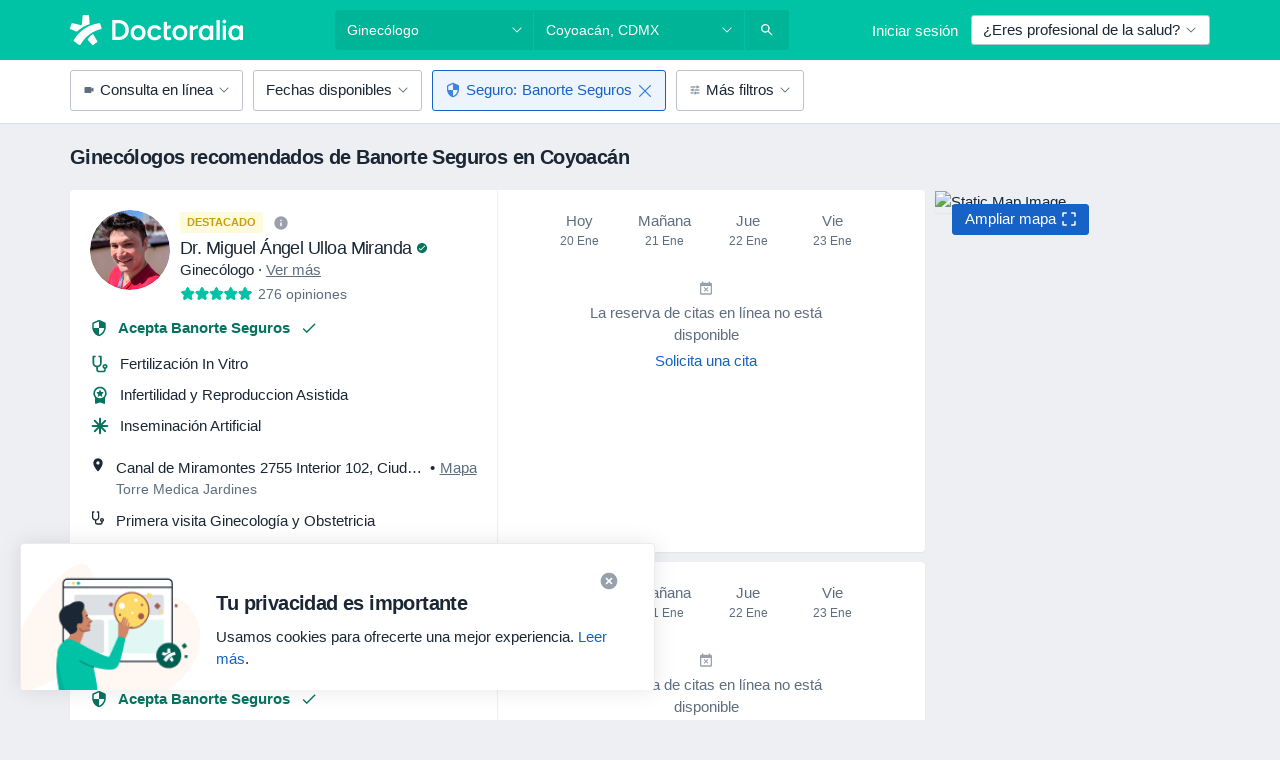

--- FILE ---
content_type: text/html; charset=UTF-8
request_url: https://www.doctoralia.com.mx/ginecologo/coyoacan/banorte-seguros
body_size: 138845
content:

<!DOCTYPE html>
<html lang="es" region="mx" class="">
<head>
<!--
--------------------------------
We are looking for outstanding talent! Since you are interested in our code, maybe you are also interested in becoming part of our team.
We look forward to seeing you: https://docplanner.tech/careers
--------------------------------
-->
	
			<link rel="preconnect" href="//platform.docplanner.com/"/>
		
							
		<link rel="preconnect" href="//s3.us-east-1.amazonaws.com"/>
		<link rel="preconnect" href="//www.googletagmanager.com"/>
		<link rel="preconnect" href="//www.google-analytics.com"/>
		
			
			<link rel="preconnect" href="https://dev.visualwebsiteoptimizer.com" />
			<script type='text/javascript' id='vwoCode'>
				window._vwo_code || (function() {
					var account_id=772888,
						version=2.0,
						settings_tolerance=2000,
						hide_element='body',
						hide_element_style = 'opacity:0 !important;filter:alpha(opacity=0) !important;background:none !important',
						/* DO NOT EDIT BELOW THIS LINE */
						f=false,w=window,d=document,v=d.querySelector('#vwoCode'),cK='_vwo_'+account_id+'_settings',cc={};try{var c=JSON.parse(localStorage.getItem('_vwo_'+account_id+'_config'));cc=c&&typeof c==='object'?c:{}}catch(e){}var stT=cc.stT==='session'?w.sessionStorage:w.localStorage;code={use_existing_jquery:function(){return typeof use_existing_jquery!=='undefined'?use_existing_jquery:undefined},library_tolerance:function(){return typeof library_tolerance!=='undefined'?library_tolerance:undefined},settings_tolerance:function(){return cc.sT||settings_tolerance},hide_element_style:function(){return'{'+(cc.hES||hide_element_style)+'}'},hide_element:function(){return typeof cc.hE==='string'?cc.hE:hide_element},getVersion:function(){return version},finish:function(){if(!f){f=true;var e=d.getElementById('_vis_opt_path_hides');if(e)e.parentNode.removeChild(e)}},finished:function(){return f},load:function(e){var t=this.getSettings(),n=d.createElement('script'),i=this;if(t){n.textContent=t;d.getElementsByTagName('head')[0].appendChild(n);if(!w.VWO||VWO.caE){stT.removeItem(cK);i.load(e)}}else{n.fetchPriority='high';n.src=e;n.type='text/javascript';n.onerror=function(){_vwo_code.finish()};d.getElementsByTagName('head')[0].appendChild(n)}},getSettings:function(){try{var e=stT.getItem(cK);if(!e){return}e=JSON.parse(e);if(Date.now()>e.e){stT.removeItem(cK);return}return e.s}catch(e){return}},init:function(){if(d.URL.indexOf('__vwo_disable__')>-1)return;var e=this.settings_tolerance();w._vwo_settings_timer=setTimeout(function(){_vwo_code.finish();stT.removeItem(cK)},e);var t=d.currentScript,n=d.createElement('style'),i=this.hide_element(),r=t&&!t.async&&i?i+this.hide_element_style():'',c=d.getElementsByTagName('head')[0];n.setAttribute('id','_vis_opt_path_hides');v&&n.setAttribute('nonce',v.nonce);n.setAttribute('type','text/css');if(n.styleSheet)n.styleSheet.cssText=r;else n.appendChild(d.createTextNode(r));c.appendChild(n);this.load('https://dev.visualwebsiteoptimizer.com/j.php?a='+account_id+'&u='+encodeURIComponent(d.URL)+'&vn='+version)}};w._vwo_code=code;code.init();})();
			</script>
			
	
						<link rel="preload" href="//platform.docplanner.com/css/jade-dpuikitv3-ccf4255a.css" as="style"/>
					<link rel="preload" href="//platform.docplanner.com/css/jade-search-9dc41cc5.css" as="style"/>
		
									<link rel="preload" href="//platform.docplanner.com/js/goro-basic-30511e08.js" as="script"/>
					
				
	<meta charset="utf-8"/>
	<title>Ginecólogos más recomendados de Banorte Seguros en Coyoacán | Doctoralia.com.mx</title>

	
	<link rel="search" type="application/opensearchdescription+xml" title="www.doctoralia.com.mx" href="https://www.doctoralia.com.mx/opensearch">

			<meta name="description" content="Los ginecólogos más recomendados de Banorte Seguros en Coyoacán. Lee opiniones de pacientes de Doctoralia.com.mx, consulta precios y agenda cita fácimente por Internet."/>
	<meta name="robots" content="index,follow"/>
	<meta property="fb:page_id" content="122601654502559"/>
	
		
				<link rel="canonical" href="https://www.doctoralia.com.mx/ginecologo/coyoacan/banorte-seguros"/>
	
				
<meta property="og:image" content="//platform.docplanner.com/img/mx/open-graph/og.png?3060678595" />
	
					
<script type="text/javascript">
	var ZLApp = {
		'APICredentials': {},

		'AppConfig': {},
		'Roles' : {
      'IS_CALL_CENTER_AGENT': false,
			'IS_ZLWORKER' : false,
			'IS_CUSTOMER_CARE' : false,
			'IS_DOCTOR': false,
			'IS_FACILITY': false		},

		'Routes' : {},

		'Storage' : {
			session: sessionStorage,
			local: localStorage
		},

		'Modules': {
			CalendarEditionPage : function() {},
			AlgoliaIndexes : {},
			MapsLoader : {}
		},

		'Experiments': {},

		'pushGAEvent': function(options) {
			$(document).ready(function() {
				// Universal Google Analytics Events

				var layerData = $.extend({
					'event': 'gaTriggerEvent',
					'gaEventCategory': options[0],
					'gaEventAction': options[1],
					'gaEventLabel': options[2],
					'gaEventInteraction': options[4]
				}, options[5]);

				dataLayer.push(layerData);
			});
		},
    'pushHSEvent': function(eventValue) {
		  if (window._hsq && _hsq.push) {
				_hsq.push(["trackEvent", eventValue]);
			}
		},
		"Routing" : {
			"generate" : function(name, object) {
				return ZLApp.NativeRouting.generate(name, object);
			}
		},
		'setStorage': function(type, key, value) {
			try {
				var storage = this.Storage[type];

				storage.setItem( key, JSON.stringify(value) );

				return true;
			} catch (exception) {
				return false;
			}
		},
		'getStorage': function(type, key) {
			try {
				var storage = this.Storage[type];

				if (storage && storage.getItem(key) !== undefined && storage.hasOwnProperty(key) === true) {
					return JSON.parse(storage.getItem(key));
				} else {
					return undefined;
				}
			} catch (exception) {
				return undefined;
			}
		},
		'clearStorage': function(type, key) {
			try {
				var storage = this.Storage[type];
				storage.removeItem( key );
				return true;
			} catch (exception) {
				return false;
			}
		},
	};

	// Object container for old stuff
	window.ZL = {};
</script>


<script type="text/javascript">
	ZLApp.CrmConfig = {
		DEFAULT_CURRENCY_CODE: 'MXN',
		DEFAULT_VAT_RATE: 16,
		WITH_ZEROS: false,
		PRICE_TYPE: 'net',
		WEBSOCKET_DOMAIN: 'ws.doctoralia.com.mx',
		WEBSOCKET_TOKEN: '2c595f7e-ef38-492e-b088-73e553cf86dd',
	};
</script>




<script>
	ZLApp.Const = {
		'AJAX_ROOT_ROUTE': 'www.doctoralia.com.mx',
		'ALGOLIA_API_KEY': '189da7b805744e97ef09dea8dbe7e35f',
		'ALGOLIA_APP_ID': 'docplanner',
		'ALGOLIA_PREFIX': '',
		'ALGOLIA_SUFFIX': '',
		'TESTING_NAME': '',
		'BASE_DOMAIN': 'doctoralia.com.mx',
		'BOOKING_APP_BOOK_VISIT': 'haga-una-cita',
		'BOOKING_APP_BOOK_VISIT_SLOTS': 'seleccionar-fecha',
		'BOOKING_SOURCE_ENABLED': false,
		'BREAKPOINTS': {
			'SCREEN_LG_MIN': 1200,
			'SCREEN_MD_MAX': 1199,
			'SCREEN_MD_MIN': 992,
			'SCREEN_SM_MAX': 991,
			'SCREEN_SM_MIN': 768,
			'SCREEN_XS_MAX': 767,
		},
		'RECAPTCHA_SITE_KEY': '6Le_IkseAAAAAGcR4cgTz9cBBK2uw4fbXwAr-ile',
		'COVID_TEST_ID': '',
		'FLU_VACCINATION_ID': '',
		'CURRENCY': '$0 - 0',
		'CURRENT_COUNTRY_NAME': 'México',
		'CURRENT_COUNTRY_PHONE_PREFIX': '+52',
		'CURRENT_ROUTE': 'route_search_filter_specialization_city_insurance_provider',
		'DOCTOR_REGISTRATION_WITHOUT_VERIFICATION': true,
		'DOMAIN': 'www.doctoralia.com.mx',
		'DWH_STATISTICS_URL': 'https://dwh-statistics.doctoralia.com.mx',
		'EVENT_TRACKER_URL': 'https://event-tracker.docplanner.com',
		'FACEBOOK_FANPAGE_URL': '',
		'FACEBOOK_LOCALE': 'es_MX',
		'FACILITY_URL': 'https://www.doctoralia.com.mx/clinicas/__urlname__',
		'FIRST_SOCIAL_LOGIN':  false ,
		'GEOCODER_DOMAIN': 'geocoder.doctoralia.com.mx',
		'GOOGLE_API_KEY': 'AIzaSyAPEkgzgNuQ7h-PLlGo4YqglJ0Ht9RIiPk',
		'GOOGLE_APP_ID': '624372386952-1kbovj4d6ejmlib859olmuq89qlonqbh.apps.googleusercontent.com',
		'GOOGLE_ONE_TAP_REDIRECT_URL': 'https://www.doctoralia.com.mx/social-connect/mx_sso?_redirect=https%3A//www.doctoralia.com.mx/ginecologo/coyoacan/banorte-seguros',
		'HAS_UNIFIED_NAVIGATION': false,
		'HUBSPOT_ECOMMERCE_CONTACT': '',
		'HUBSPOT_ID': '442271',
		'ISO_LOCALE': 'mx',
		'IS_LOGGED': false,
		'IS_LOGGED_DOCTOR': false,
		'IS_LOGGED_FACILITY_MANAGER': false,
		'IS_PATIENT_APP': false,
		'IS_PHONE': false,
		'IS_STAGING': false,
		'LANGUAGE_CODE': 'es_MX',
		'LOADER_IMAGE': '<p class="loader"><img src="//platform.docplanner.com/img/general/user-interface/loader-ready-white.gif?1799301098" alt=""/></p>',
		'LOADER_URL': "//platform.docplanner.com/img/general/user-interface/loader-ready-white.gif?1799301098",
		'LOCALE': 'mx',
		'MARKETING_CONSENT_IS_INFO': false,
		'MARKETING_CONSENT_PRECHECKED': false,
		'FACILITY_MARKETING_CONSENT_PRECHECKED': false,
		'MIN_QUESTION_CHARACTERS': 50,
		'PAGE_TYPE': '/search_results_visits_new',
		'PATIENT_APP_VERSION': '',
		'PATIENT_REQUEST_BASE_URL': 'https://patient-request.doctoralia.com.mx',
		'PLATFORM_LINK': '//platform.docplanner.com/',
		'POST_CODE_MASK': '99999',
		'PROTOCOL': 'https',
		'REFERER': '',
		'SAAS_BASE_DOMAIN': 'docplanner.doctoralia.com.mx',
		'SAAS_MANAGEMENT_WIDGET_DOMAIN': 'booking-management.doctoralia.com.mx',
		'SEARCH_PATH': "https:\/\/www.doctoralia.com.mx\/buscar",
		'SITE_LANG': 'es',
		'SITE_NAME': 'Doctoralia',
		'SSO_DOMAIN': 'l.doctoralia.com.mx',
		'SSO_SOCIAL_CONNECT': 'https://www.doctoralia.com.mx/social-connect/mx_sso?_redirect=',
		'SSO_SOCIAL_CONNECT_REDIRECT_URL': 'https://www.doctoralia.com.mx/social-connect/mx_sso?_redirect=https%3A//www.doctoralia.com.mx/ginecologo/coyoacan/banorte-seguros',
		'TERMS_URL': 'https://www.doctoralia.com.mx/terminos-y-condiciones',
		'TIMEZONE': '-06:00',
		'UPPERCASE_RATIO_ON_OPINIONS': 50,
		'USER_ID': null,
		'VISIT_URL': '',
		'WIDGETS_APP_URL': 'widgets.doctoralia.com.mx',
		'SEARCH_APP_URL': 'https://search.doctoralia.com.mx',
		'PSYCHOTHERAPIST_SPECIALIZATION_ID': "",
		'PSYCHOLOGY_SPECIALIZATION_ID': 78,
		'DOCTOR_CALENDAR_WIDGET_WITH_FILTERS_ENABLED': false,
		'USE_FULL_LIST_OF_INSURANCES_IN_CALENDAR_WIDGET': false,
	};

	ZLApp.isRoute = function(route) {
		if (Array.isArray(route)) {
			return route.indexOf(this.Const.CURRENT_ROUTE) > -1;
		}

		return this.Const.CURRENT_ROUTE === route;
	};
</script>


																																																																																																																																																																																																																										
<script>
	ZLApp.Gate = {"GATE_ADDRESS_EDITION_CUSTOM_REFUND_POLICY":true,"GATE_ADDRESS_ONLINE_CONSULTATION":true,"GATE_ADMIN_CHAT_GDPR":true,"GATE_BOOKING_INSURANCE":true,"GATE_BOOKING_DIRECT_INSURANCE":false,"GATE_SHOW_DISABLED_FACILITY_WIDGET":false,"GATE_AGENDA_NON_DOCTORS_FRONTEND_TEST":false,"GATE_CALENDAR_NOTIFICATION_FIND_OTHER_DOCTOR":true,"GATE_CHECK_YOUR_INSURANCE":true,"GATE_CONTEXTUAL_SEARCH_AT_HOMEPAGE":true,"GATE_COOKIE_CONSENT":false,"GATE_COVID_TEST_SEARCH":false,"GATE_FLU_VACCINATION_SEARCH":false,"GATE_CRM_ECOMMERCE_BLACK_FRIDAY":false,"GATE_CRM_ECOMMERCE_BOLETO":false,"GATE_CRM_ECOMMERCE_IBAN":false,"GATE_CRM_ECOMMERCE_IYZICO_ONE_TIME":false,"GATE_CRM_ECOMMERCE_PAYMENTS_TESTIMONIALS":false,"GATE_CRM_ECOMMERCE_PIX":false,"GATE_CRM_ECOMMERCE_PSE":false,"GATE_CRM_ECOMMERCE_SERVIPAG":false,"GATE_CRM_ECOMMERCE_SHOW_CPL_PRICING_DETAILS":false,"GATE_CRM_ECOMMERCE_WEBSITE":true,"GATE_CRM_ECOMMERCE_WEB_PAY":false,"GATE_CRM_ECOMMERCE_HIDE_PACKAGING_LANDING_CONTACT_FORM":false,"GATE_CRM_ECOMMERCE_TERMS_DETAILS":true,"GATE_CRM_IYZICO":false,"GATE_CRM_PAYU":false,"GATE_CRM_USE_SCA_AUTHENTICATION_FLOW":false,"GATE_CRM_USE_SCA_AUTHENTICATION_FLOW_SELECTIVE_BINS":false,"GATE_CRM_REFERRAL_PROGRAM_URL_REDESIGN":false,"GATE_DIRECT_INSURANCES":false,"GATE_DOCTOR_CALENDAR_FILTERS":true,"GATE_DOCTOR_LICENSE_NUMBER":true,"GATE_DOCTOR_PROFILE_TOP_BANNER_TOUCHPOINT":true,"GATE_DOCTOR_REGISTRATION_EMAIL_CONFIRMATION":false,"GATE_DOCTOR_STATISTICS_VIDEO":true,"GATE_OPENING_HOURS":false,"GATE_ECOMMERCE_PREMIUM_LANDING_MODAL":true,"GATE_ECOMMERCE_PREMIUM_LANDING_MODAL_MARKETING":false,"GATE_ECOMMERCE_PRICING_WEBSITE_ON_DEFAULT":false,"GATE_ECOMMERCE_WEBSITE_TOGGLE_ADDITIONAL_TEXT":false,"GATE_ECOMMERCE_THANK_YOU_PAGE_NEW_ONBOARDING_WIZARD":true,"GATE_ECOMMERCE_UNPAID_INVOICES_MODAL":true,"GATE_PRELOAD_GTM":false,"GATE_ENABLE_LICENSE_NUMBER_VERIFICATION":false,"GATE_FACILITY_CALENDAR_SERVICE_STEP":true,"GATE_FACILITY_CALENDAR_SORT_BY_NAME":false,"GATE_FACILITY_PROFILE_TOP_BANNER_TOUCHPOINT":true,"GATE_FACILITY_REGISTRATION":true,"GATE_FACILITY_REGISTRATION_EMAIL_CONFIRMATION":true,"GATE_FACILITY_SERVICES_TABLE":true,"GATE_REFACTORED_FACILITY_ITEM_ABOUT":false,"GATE_FIND_ANOTHER_SPECIALIST_WHEN_NO_AVAILABILITY":false,"GATE_GDPR_MARKETING_CONSENT_MANDATORY":true,"GATE_GDPR_REGISTRATION_INFORMATION":false,"GATE_GENERAL_MARKETING_AGREEMENT":true,"GATE_GOOGLE_ONE_TAP_LOGIN":false,"GATE_HIDE_NEARBY_DOCTORS_ON_NON_COMMERCIAL_PROFILE":false,"GATE_HIDE_PRICES_FOR_PATIENTS_WITH_INSURANCE":true,"GATE_HOMEPAGE_PATIENT_APP_BANNER":true,"GATE_HUBSPOT":true,"GATE_INSURANCE_PLANS":false,"GATE_LOCATION_DETAILS":true,"GATE_MODERATION_DOCTOR_ITEM_REQUIRED":false,"GATE_MODERATION_DOCTOR_ITEM_SPECIALIZATION":false,"GATE_MODERATION_DOCTOR_SPECIALIZATION":true,"GATE_MODERATION_EDIT_OPINION_BY_MODERATOR":true,"GATE_MODERATION_OPINION_TRUST_SCORE_DISPLAY":true,"GATE_MODERATION_AUTOMODERATOR_PARAMS_BUTTON_DISPLAY":true,"GATE_MODERATION_PANEL_DOCTOR_NEW_BY_SELF":false,"GATE_MODERATION_SPECIALIZATION_DOCUMENT_VERIFICATION":true,"GATE_NEW_SEARCH_DISTRICT_FILTERS":false,"GATE_NEW_SEARCH_FORCE_DOCTORS_ON_LANDING_PAGES":false,"GATE_NEW_SEARCH_ONLINE_CONSULTATION_BANNER":true,"GATE_NEW_SEARCH_PATIENT_APP_BANNER":true,"GATE_ONLINE_CONSULTATION_CALENDAR_PAYMENT_TIP":true,"GATE_ONLINE_LANDING_REAL_TESTIMONIALS":true,"GATE_OPINIONS_NEW_FLOW_SAMPLE_OPINIONS":false,"GATE_OPINIONS_NEW_FLOW_REQUIRE_LOGIN_JUST_BEFORE_SUBMIT":false,"GATE_OPINION_SIGNATURE_HIDE":false,"GATE_OPINION_SORTING_SHOW":false,"GATE_PB_DECIMAL_PART_IN_PRICES":true,"GATE_ENABLE_ALL_PATIENT_APP_BANNER":true,"GATE_ENABLE_BROWSER_CHAT_PATIENT_APP_BANNER":true,"GATE_QA_PATIENT_APP_BANNER":false,"GATE_USE_NEW_MESSENGER_APP":true,"GATE_CHAT_ENABLE_NEW_ON_LOAD_BANNER":true,"GATE_CHAT_ENABLE_NEW_ON_LOAD_CONFIRMATION_BANNER":true,"GATE_DEEPLINK_SEND_DIRECT_REGISTRATION_TRACKING":true,"GATE_DLP_VWO_EXPERIMENT_ENABLED":false,"GATE_ENABLE_DLP_SURVEY":false,"GATE_Q_AND_A":true,"GATE_Q_AND_A_ALLOW_PRIVATE_QUESTIONS":false,"GATE_Q_AND_A_ANSWER_MODERATION":false,"GATE_Q_AND_A_PRIVATE_QUESTIONS_PANEL_VUE":false,"GATE_RECURRING_CREDIT_CARD_PAYMENT":true,"GATE_SAVE_DOCTOR_PROFILE":true,"GATE_SAVE_DOCTOR_PROFILE_NON_LOGGED":true,"GATE_SENTRY_JS":true,"GATE_DATADOG_RUM_JS":true,"GATE_SENTRY_PERFORMANCE_TRACING":true,"GATE_SEO_ENABLE_NEW_DOCTOR_HOMEPAGE_SECTION":true,"GATE_SHOW_ADDRESS_FACILITY_WARNING":true,"GATE_SHOW_DOCTOR_PROFILE_EDITION_DESCRIPTION":true,"GATE_HIDE_REQUEST_SERVICES":false,"GATE_SHOW_GDPR_CHECKBOX":false,"GATE_SHOW_PHONE_ON_NON_COMMERCIAL_DOCTORS":false,"GATE_SLOT_RELEASED":false,"GATE_STRONG_PASSWORD_VALIDATOR":false,"GATE_TIMEZONE_ONLINE_CONSULTATION":true,"GATE_TURKISH_LAW_COMPLIANCE":false,"GATE_USER_REGISTRATION_EMAIL_CONFIRMATION":true,"GATE_VUE_LOCATION_AUTOCOMPLETE_LOGS":false,"GATE_VUE_WIDGETS":true,"GATE_WEBSOCKETS":true,"GATE_MODERATION_SPECIALIZATION_DOCUMENT_VERIFICATION_SENT_EMAIL":false,"GATE_TEST_ACCOUNTS_DASHBOARD_FACILITY_ACCOUNTS_TOGGLE":true,"GATE_OPINION_ACTIVATION_AND_EMAIL_VERIFICATION_VIA_EMAIL":false,"GATE_RECAPTCHA_ENTERPRISE_OPINIONS_FLOW":true,"GATE_OPINIONS_REMOVE_OTHER_FROM_LOCATION_DROPDOWN":false,"GATE_ECOMMERCE_USE_IFRAME":false,"GATE_DOCTOR_REGISTRATION_MODERATION_PANEL":true,"GATE_CRM_FIRST_CLASS_ECOMMERCE_PROMOTION":false,"GATE_OPINIONS_FOR_FACILITIES":false,"GATE_UNSUBSCRIBE_SMS_FOOTER":true,"GATE_OPINIONS_FACILITY_DOCTOR_DROPDOWN":false,"GATE_OPINIONS_FACILITY_ADDRESSES_DROPDOWN":false,"GATE_PATIENT_REQUEST_BUTTON":false,"GATE_ENABLE_PATIENT_REQUEST_WEBVIEW":false,"GATE_USE_NEW_PATIENT_REQUEST_PAGE":false,"GATE_PATIENT_REQUEST_VERIFICATION_STEP":false,"GATE_DOCTOR_OUT_OF_OFFICE":false,"GATE_GET_DOCTOR_CERTIFICATE":true,"GATE_CRM_ECOMMERCE_PACKAGING_LANDING":true,"GATE_CRM_ECOMMERCE_PACKAGING_LANDING_HIDE_ICONS":false,"GATE_CRM_ECOMMERCE_CUSTOMER_SUPPORT_SECTION":true,"GATE_REQUEST_PROFILE_CHANGES_WITH_TEXT_BOX":false,"GATE_FETCH_CUSTOMER_DATA_BY_TAX_NUMBER":false,"GATE_ECOMMERCE_ACCEPT_COMPANY_GMB":false,"GATE_CRM_CUSTOMER_TAX_NUMBER_NOT_REQUIRED":false,"GATE_BULK_OBJECT_VERIFICATION":true,"GATE_USER_TOOL_V2":true,"GATE_BANNER_REDIRECT_TO_LISTING":true,"GATE_SHOULD_CHECK_BOOKABLE_SERVICES_ON_FACILITY_PROFILE":true,"GATE_SHOULD_CHECK_BOOKABLE_DOCTORS_ON_FACILITY_PROFILE":true,"GATE_NEW_SEARCH_HIDE_DOCTOR_SERVICES":false,"GATE_SHOW_PRICE_INCREASE_MODAL":false,"GATE_OPINIONS_ABUSE_REPORT_VIA_EMAIL_POSSIBLE":false,"GATE_TRUST_BANNER_CERTIFICATES_PL":false,"GATE_USE_TEST_COOKIEPRO":false,"GATE_CHAT_SEND_HEALTH_PROFILE_BUTTON":false,"GATE_DOCTOR_SPECIALIZATION_IN_PROGRESS":false,"GATE_PATIENT_APP_EVENT_INTERCEPTOR":true,"GATE_DP_SPACES_HEADER":false,"GATE_CRM_ECOMMERCE_PACKAGING_LANDING_FUTURE_PRICINGS":false,"GATE_DE_SEARCH_FILTER_SLOTS_BY_INSURANCE_PROVIDER":false,"GATE_ENABLE_EFR_DEEPLINK_PARAM":true,"GATE_ENABLE_UNLEASH_FOR_DLP":true,"GATE_ENABLE_UNLEASH_CACHING_FOR_DLP":false,"GATE_VISIBILITY_SPACE_PROMO_MATERIALS_PAGE":true,"GATE_FACILITY_PROFILE_PRICE_RANGES":true,"GATE_VISIBILITY_SPACE_FIRST_CLASS_PAGE":true,"GATE_FACILITY_PROFILE_GROUP_SERVICES_BY_DESCRIPTION":true,"GATE_OPINION_VERIFIED_BY_PAYMENT":true,"GATE_OPINION_MERGED_VERIFICATION_BADGES_FRONTEND":true,"GATE_NEW_DOCTOR_REGISTRATION_FLOW":true,"GATE_PRE_REGISTER_STEP":true,"GATE_DOCTOR_WELCOME_MODAL":true,"GATE_Q_AND_A_PATIENT_PANEL_SHOW_ALL":true,"GATE_SEARCH_MED24_BANNER":false,"GATE_DOCTOR_DASHBOARD":true,"GATE_NEW_SERVICES_SECTION_WITH_CUSTOM_NAMES":true,"GATE_SAAS_FOR_FREEMIUM":false,"GATE_FIRST_CLASS_LANDING_PAGE_MODALITIES":false,"GATE_CALENDAR_REQUEST_PHONE_NUMBER":true,"GATE_SHOW_ASK_FOR_CALENDAR_MODAL":true,"GATE_GOOGLE_ONE_TAP_LOGIN_MOVED_FROM_GTM":true,"GATE_SHOW_STATISTICS_ICON":true,"GATE_DOCTOR_DASHBOARD_CALENDAR_REQUESTS":true,"GATE_ENABLE_SAAS_INSURANCE_CONFIGURATION":false,"GATE_INSURANCE_CONFIGURATION_TEMPORARY_PMS_WORKAROUND":false,"GATE_SHOW_NEAR_ME":true,"GATE_OOPS_WIDGET":true,"GATE_FACILITY_PROFILE_MERGE_SERVICES_FOR_MULTIPLE_SPECS":true,"GATE_CRM_SHOW_ECOMMERCE_SECURE_PAYMENT_TEXT":false,"GATE_DOCTOR_PROFILE_EDITION_GENDER_ALLOW_OTHER":true,"GATE_ENABLE_ADDITIONAL_ONLINE_RESULTS_EXPERIMENT":false,"GATE_ENABLE_RADIUS_SEARCH_RESULTS_EXTENSION":true,"GATE_CRM_SHOW_ECOMMERCE_NOA_TERMS_2":false,"GATE_PHARMACIES_SEARCH":false,"GATE_SEARCH_ASSISTANT_EXPERIMENT_AUTO_SHOW":false,"GATE_SEARCH_ASSISTANT_BANNER_EXPERIMENT":true,"GATE_SEARCH_ASSISTANT_EXPERIMENT_SA_FROM_AUTOCOMPLETE":true,"GATE_SEARCH_ASSISTANT_BANNER_MIXED_QUESTIONS_EXPERIMENT":true,"GATE_VISIBILITY_EXPERIMENT":false,"GATE_BOOKING_PUBLIC_INSURANCE_FLOW_FRONTEND":false,"GATE_SEARCH_INSURANCE_LISTINGS_FILTER_PROCESSING":false,"GATE_MARKETPLACE_PAYMENTS_BNPL_RESCHEDULES":false,"GATE_VISIBILITY_ADDRESS_EDITOR_VALIDATION_DOCTOR":true,"GATE_VISIBILITY_ADDRESS_EDITOR_VALIDATION_FACILITY":true,"GATE_DOCTOR_NEW_MODERATION_NEW_ENDPOINT":true,"GATE_PB_INSURANCES_AVAILABILITY_SEARCH":false,"GATE_VISIBILITY_SA_HIDE_LIVE_LOCATION_QUESTION":true,"GATE_PB_AB_TEST_AVAILABILITY_CALENDAR":false,"GATE_CRM_NOA_PROMO_BLACK_FRIDAY":false,"GATE_CRM_NOA_PROMO_BLACK_FRIDAY_PRICE_INFO":false,"GATE_DOCTOR_REGISTRATION_LICENSE_REQUIRED_BY_SPECIALIZATION":true,"GATE_SUPPORT_DOCUMENT_UPLOAD_WITH_LICENSE_NUMBER":false,"GATE_ADDRESS_EDITOR_STREET_NUMBER_NOT_MANDATORY":false,"GATE_VISIBILITY_FC_PAGE_BLACK_FRIDAY_PROMO":false,"GATE_KEEP_DOCTOR_LICENSE_NUMBER_HIDDEN_IN_PROFILE":false,"GATE_VISIBILITY_WATSONIZED_WIDGET_CONFIGURATION":false,"GATE_DOCTOR_REGISTRATION_LICENSE_NUMBER_PAGE":true,"GATE_DOCTOR_REGISTRATION_VALUE_PROPOSITION_ASIDE":true,"GATE_ADDRESS_EDITOR_ZIP_CODE_NOT_MANDATORY":false,"GATE_ENABLE_SASS_ONLY_WIDGET_BY_DEFAULT":false,"GATE_DISPLAY_LINK_WHITE_LABEL_WIDGET":false};

	ZLApp.isGranted = function(gate) {
		return this.Gate[gate];
	};
</script>


	<script>
		ZLApp.Lang = {
						"@Disease": "enfermedad",
			"@List": "lista",
			"@Map": "mapa",
			"abandoned_cart_button": "Confirmar fecha",
			"abandoned_cart_description": "Para agendar una cita correctamente es necesario completar el proceso.",
			"abandoned_cart_header": "La cita no ha sido confirmada todav\u00eda",
			"add": "A\u00f1adir",
			"add_patient": "A\u00f1adir paciente",
			"address": "Direcci\u00f3n",
			"addresses_with_no_online_booking": "Consultorios sin agendamiento online",
			"advance_schedule_calendar_address": "Direcci\u00f3n",
			"agenda_visit_manage_cancel_visit_modal": "La visita ha sido cancelada.",
			"agenda_visit_manage_confirm_visit_modal": "\u00a1Gracias! Por favor, sea puntual.",
			"are_you_sure": "\u00bfEst\u00e1 usted seguro?",
			"autocomplete_disease": "Enfermedad",
			"autocomplete_loading": "Estamos buscando resultados",
			"autocomplete_search_empty": "\u00bfQu\u00e9 est\u00e1s buscando?",
			"autocomplete_search_prefix": "Buscar",
			"autocomplete_specialization": "Especialidad",
			"booking_sms_conf_after_resend_hint": "\u00a1Te hemos enviado otro mensaje! Esta vez deber\u00eda llegar en menos de 2 minutos.",
			"brand_doctors": "especialistas",
			"calendar_placeholder_title": "Reserva de cita en Doctoralia",
			"call": "Ll\u00e1manos",
			"cancel": "Cancelar",
			"changes_sent_to_moderation": "Los cambios se han enviado a los moderadores. El contenido previo al cambio no ser\u00e1 visible hasta que finalice el proceso de moderaci\u00f3n.",
			"chat_error_message": "Por favor, actualice la p\u00e1gina para ver los \u00faltimos mensajes.",
			"check_other_calendars": "Ver direcciones con calendario online",
			"clinics_autocomplete": "Centro m\u00e9dico",
			"close": "Cerrar",
			"comment_should_not_capitalize": "Los comentarios no pueden ser en may\u00fasculas por completo",
			"comment_to_short": "Una opini\u00f3n debe tener una como m\u00ednimo %minCharacters% caracteres. La opini\u00f3n introducida solo tiene %currentCount% caracteres.",
			"common_refresh": "Actualizar",
			"components.question.doctor.book": "Reservar cita",
			"confirm_when_slot_remove": "\u00bfEst\u00e1 seguro de que quiere eliminar este intervalo de tiempo?",
			"congratulations_reminders_set": "\u00a1Enhorabuena! El recordatorio ya est\u00e1 preparado.",
			"currency_suffix": "$%{currency_code}",
			"disable": "desactivar",
			"doctor_all_addresses": "Consultorios (%{count})",
			"doctor_all_addresses_one": "Consultorio",
			"doctor_autocomplete": "Especialista",
			"doctor_edition_facility_type_header": "Tipo de direcci\u00f3n",
			"doctor_edition_online_office_name": "Nombre del consultorio en l\u00ednea",
			"doctor_opinions_show_opinions": "Mostrar opiniones",
			"doctor_profile_add_opinion": "Dejar una opini\u00f3n",
			"doctor_service": "Servicio",
			"doctor_verificated_successfully": "Este doctor ha confirmado la validez de la informaci\u00f3n en su perfil.",
			"doctor_with_calendar": "Sin citas",
			"edit": "Editar",
			"edit_visit_patient": "Editar paciente",
			"enable": "activar",
			"errorTryLater": "Ha ocurrido un error. Int\u00e9ntelo de nuevo m\u00e1s tarde.",
			"error_while_uploading_photos": "Nuestro servidor est\u00e1 teniendo problemas para procesar las fotos. Por favor, reduzca el tama\u00f1o de las fotos o s\u00fabalas de una en una.",
			"expand_map": "Ampliar mapa",
			"facility": "Centro m\u00e9dico",
			"facility_listing_context_alert": "Al cambiar la especialidad, direcci\u00f3n o especialista puede que el servicio que hab\u00edas elegido ya no est\u00e9 disponible, o bien que no est\u00e9 cubierto por tu aseguradora.",
			"facility_name_plaxeholder": "P. ej. Hospital de la ciudad de Boston",
			"fieldNotEmpty": "Este campo no puede estar vac\u00edo",
			"filter_info_box": "Use los filtros para encontrar los especialistas y centros m\u00e9dicos que mejor lo atienda.",
			"finish": "Finalizar",
			"forward": "Siguiente",
			"from": "Desde",
			"generic-book-appointment": "Agendar cita",
			"google_calendar_cancel_sync_text": "\u00bfEst\u00e1s seguro de que quieres cancelar la sincronizaci\u00f3n?",
			"import_address_name": "Nombre del consultorio",
			"incorrect_date": "La fecha introducida es incorrecta",
			"insurance_box_title": "\u00bfBuscas especialista con una aseguradora espec\u00edfica? Consulta nuestras opciones",
			"internal_number_warning": "Introduce el siguiente n\u00famero cuando se haya establecido la conexi\u00f3n:",
			"less": "ver menos",
			"link_doctor_to_clinic.choose_clinic.placeholder": "Empiece a escribir para encontrar su centro",
			"link_doctor_to_clinic.choose_clinic.title": "Seleccione el centro donde trabaja",
			"loadingWait": "Cargando. Por favor, espere...",
			"map": "mapa",
			"map_empty_state_CTA": "Mueve el mapa o al\u00e9jalo para ver resultados",
			"map_empty_state_copy_generic": "No hay ning\u00fan especialista aqu\u00ed",
			"map_empty_state_copy_spec": "No hay ning\u00fan %dentista% aqu\u00ed",
			"map_search": "Buscar en esta zona",
			"map_test_modal_CTA": "Regresar a la lista de especialistas",
			"map_test_modal_text": "Estamos creando un mapa que te ser\u00e1 mucho m\u00e1s \u00fatil. \u00a1Estar\u00e1 disponible pr\u00f3ximamente!",
			"map_test_modal_text_headline": "En contrucci\u00f3n.",
			"mobile_sign_as": "Iniciar sesi\u00f3n como",
			"mobile_specialization": "Especialidad",
			"mobile_visit_try_again": "Intentar de nuevo",
			"more": "ver m\u00e1s",
			"move_visit": "Cambie la fecha de la  cita",
			"no": "No",
			"no_calendar_in_your_location": "Esta direcci\u00f3n no tiene calendario online.",
			"no_open_slots": "No ofrece la reserva online de cita",
			"no_results_for": "No hay resultados para la b\u00fasqueda ",
			"no_slots_facility_cta": "Mostrar perfil",
			"no_slots_facility_info": "Ning\u00fan profesional de este centro tiene citas disponibles",
			"online_consultation_doc_card_label": "Ofrece consultas online",
			"pagination_next": "Siguiente",
			"pagination_previous": "Anterior",
			"panel_delete-me-modal_no": "Mantener la cuenta",
			"panel_delete-me-modal_yes": "Eliminar cuenta",
			"patient_visit_cancel_modal_confirm": "\u00bfSeguro que desea cancelar esta visita?",
			"patients_marketing_consent_modal_cta_no": "No, gracias",
			"patients_marketing_consent_modal_cta_yes": "S\u00ed, quiero recibir informaci\u00f3n de Doctoralia",
			"patients_marketing_consent_modal_desc": "Recibe informaci\u00f3n promocional sobre nuevas funcionalidades y servicios. De esta forma podr\u00e1s aprovechar Doctoralia al m\u00e1ximo para cuidar de tu salud y la de los tuyos.",
			"patients_marketing_consent_modal_legal_txt": "Para compartir las novedades de Doctoralia, necesitamos tu consentimiento. Puedes revocarlo en cualquier momento.",
			"patients_marketing_consent_modal_legal_txt_learn_more": "Aprende m\u00e1s sobre nuestra pol\u00edtica de privacidad.",
			"patients_marketing_consent_modal_legal_txt_tooltip": "Necesitamos tu consentimiento para ofrecerte la mejor experiencia con Doctoralia. Recuerda que puedes revocar tu consentimiento en cualquier momento. <a href=\"https:\/\/www.doctoralia.com.mx\/privacidad\">Saber m\u00e1s sobre la pol\u00edtica de privacidad.<\/a>",
			"patients_marketing_consent_modal_title": "No te pierdas nada",
			"price_from": "Desde %price%",
			"provide_visit_location": "La ubicaci\u00f3n de la cita es obligatoria",
			"qna_question_delete_confirm": "\u00bfSeguro que quiere borrar esta pregunta?",
			"rate_error": "Para a\u00f1adir una opini\u00f3n tiene que elegir la calificaci\u00f3n",
			"registration.facility.user_position.doctor": "Especialista",
			"reminder_removed": "El recordatorio ha sido eliminado",
			"remove_slot_error_message": "No hemos podido eliminar el slot",
			"removing": "Eliminando",
			"reset_filters": "Restablecer",
			"saving": "Guardando...",
			"search_all_filters": "Todos los filtros",
			"search_calendar_missing": "No hay ning\u00fan calendario disponible",
			"search_doctors": "Buscar doctores",
			"search_error_no_location": "No se puede determinar la ubicaci\u00f3n del usuario",
			"search_filter_calendar": "Reserva de cita en Doctoralia",
			"search_filter_calendar_description": "Mostrar solo especialistas con los que pueda reservar la cita a trav\u00e9s de Doctoralia",
			"search_filter_clinics": "Centros m\u00e9dicos",
			"search_filter_dates_per_date": "Fecha de la cita",
			"search_filter_diseases": "Enfermedades",
			"search_filter_districts": "Distritos",
			"search_filter_doctors": "Especialistas",
			"search_filter_doctors_clinics": "Profesionales y centros m\u00e9dicos",
			"search_filter_entity_type": "Resultados a mostrar",
			"search_filter_insurances": "Seguro",
			"search_filter_kids_friendly": "Atiende ni\u00f1os",
			"search_filter_kids_friendly_description": "Especialistas que atienden ni\u00f1os",
			"search_filter_payment_methods": "M\u00e9todo de pago",
			"search_filter_services": "Servicios",
			"search_filter_specializations": "Especialidad",
			"search_in_doctors": "Busca \"%{QUERY}\" en especialistas",
			"search_in_facilities": "Busca \"%{QUERY}\" en centros m\u00e9dicos",
			"search_see_profile": "Ver el perfil",
			"search_sort_by": "Ordenar por",
			"search_sorter": "Orden",
			"search_sorter_availability": "Cita m\u00e1s cercana disponible",
			"search_sorter_factor_based": "Recomendados",
			"search_sorter_rating": "Mejor valorados",
			"search_sorter_recommended": "recomendados",
			"search_whole_website": "Buscar \"%phrase%\" en toda la web",
			"selectService": "Selecciona un servicio",
			"selectSpecialization": "Seleccione especialidad",
			"select_choose": "- Escoja una opci\u00f3n -",
			"selected": "Seleccionado",
			"send_opinion": "Env\u00ede opiniones",
			"services_and_prices_no_price": "Precio sin especificar",
			"set_visit_button": "Agendar cita",
			"show_all_cities": "Todas las ciudades",
			"show_more": "ver m\u00e1s",
			"show_phone": "Ver tel\u00e9fono",
			"show_yesterday": "Mostrar ayer",
			"super_doctor_mail_CTA_see_all_opinions": "Ver todas las opiniones",
			"terms_of_visits_addition": "A\u00f1adiendo fechas de consultas",
			"toast_remove_slot_title": "\u00a1Plazo eliminado!",
			"toast_undo_remove_slot_title": "\u00a1Slot restaurado!",
			"unexpected_error": "Ha ocurrido un error inesperado",
			"unsaved_changes": "Algunos cambios todav\u00eda no est\u00e1n guardados. \u00bfQuiere permanecer en esta p\u00e1gina para guardarlos?",
			"validation.email": "Es necesario introducir una direcci\u00f3n de correo electr\u00f3nico v\u00e1lida",
			"validation.maxLength": "Por favor, introduzca %{max} caracteres como m\u00e1ximo.",
			"validation.minLength": "Este valor es demasiado corto. Debe contener %{min} o m\u00e1s caracteres.",
			"validation.required": "Este campo es obligatorio",
			"validator_email": "Es necesario introducir una direcci\u00f3n de correo electr\u00f3nico v\u00e1lida",
			"validator_required": "Este campo es obligatorio",
			"visit_details_saving_progress": "Guardando\u2026",
			"visit_details_visit_cancelled": "Reserva cancelada",
			"visit_out_of_schedule": "La visita est\u00e1 fuera del horario",
			"visit_report_select_all": "Seleccionar todo",
			"visit_select_date": "Seleccionar la fecha de la cita",
			"wait_a_moment": "Un momento, por favor...",
			"warning": "Sugerencia",
			"we_are_checking_your_localization": "Estamos buscando tu ubicaci\u00f3n...",
			"widget_default_specialist": "Especialista",
			"widget_show_reviews": "Mostrar opiniones",
			"yes": "Si",
			"you_have_x_custom_calendar_configs": "Tiene $amount semanas con el horario cambiado",
			"you_need_characters": "Necesita escribir: %{currentCount} caracteres m\u00e1s.",
			"your_account_demo_1": "As\u00ed funciona el listado de visitas",
			"your_account_demo_2": "Puedes elegir una fecha del calendario en lugar de hacer scroll",
			"your_account_demo_3": "Puedes agendar cita con solo 1 clic",
			"your_account_demo_4": "Puedes elegir de entre una lista de direcciones",
			"your_account_demo_5": "Puedes editar las visitas previamente reservadas por ti",
			"your_account_demo_6": "Cliquea en la lista para ver informaci\u00f3n detallada",
	
			'all_specs': 'Todas\u0020las\u0020especialidades',
			'banner_promote_app_cta_2': 'Ir\u0020a\u0020la\u0020app',
			'banner_promote_app_text_1': 'Descarga\u0020nuestra\u0020App\u0020y\u0020vive\u0020la\u0020mejor\u0020experiencia\u0020para\u0020el\u0020cuidado\u0020de\u0020tu\u0020salud',
			'call_center_info_placeholder_transport': 'p.\u0020ej.\u0020\u0022El\u0020acceso\u0020al\u0020edificio\u0020se\u0020hace\u0020desde\u0020la\u0020puerta\u0020plateada,\u0020situada\u0020enfrente\u0020del\u0020centro\u0020comercial.\u0020Puedes\u0020llegar\u0020f\u00E1cilmente\u0020con\u0020la\u0020l\u00EDnea\u0020roja\u0020del\u0020metro\u0022',
			'directions_parking': 'Indicaciones\u0020para\u0020llegar',
			'docplanner_payments_action_required': 'Pagos\u0020\u002D\u0020Acci\u00F3n\u0020requerida',
			'docplanner_payments_action_required_tip1': 'Debe\u0020actualizar\u0020su\u0020cuenta.',
			'docplanner_payments_action_required_tip2': 'Vaya\u0020a\u0020la\u0020p\u00E1gina\u0020web\u0020de\u0020nuestro\u0020proveedor\u0020de\u0020pagos\u0020para\u0020completar\u0020la\u0020infomaci\u00F3n\u0020necesaria.',
			'docplanner_payments_action_required_update_button': 'Ir\u0020ahora',
			'doctor_edition_remote_instructions_header': 'C\u00F3mo\u0020conectarse\u0020a\u0020la\u0020consulta',
			'doctor_edition_remote_instructions_placeholder': 'Escriba\u0020las\u0020instrucciones\u0020aqu\u00ED',
			'doctor_edition_remote_instructions_tip': 'Escriba\u0020todos\u0020los\u0020detalles\u0020necesarios.\u0020Su\u0020email\u0020y\u0020n\u00FAmero\u0020de\u0020tel\u00E9fono\u0020solo\u0020los\u0020ver\u00E1n\u0020los\u0020pacientes\u0020tras\u0020reservar\u0020la\u0020cita.',
			'doctor_panel_address_details': 'Esta\u0020informaci\u00F3n\u0020ayudar\u00E1\u0020a\u0020los\u0020pacientes\u0020a\u0020encontrar\u0020su\u0020consulta\u0020m\u00E1s\u0020f\u00E1cilmente.\u0020Puede\u0020indicar\u0020c\u00F3mo\u0020acceder\u0020al\u0020edificio\u0020de\u0020entrada,\u0020c\u00F3mo\u0020llegar\u0020con\u0020transporte\u0020p\u00FAblico,\u0020etc.',
			'has_unpaid_invoices_btn': 'Elegir\u0020m\u00E9todo\u0020de\u0020pago',
			'has_unpaid_invoices_content': 'Puedes\u0020pagarla\u0020online.',
			'has_unpaid_invoices_title': 'Tu\u0020cuenta\u0020tiene\u0020una\u0020factura\u0020pendiente\u0020de\u0020pago.',
			'marketplace_account_rejected_account_apology_information': 'Le\u0020pedimos\u0020una\u0020disculpa\u0020por\u0020el\u0020inconveniente\u0020y\u0020le\u0020agradecemos\u0020su\u0020paciencia.',
			'marketplace_account_rejected_account_header': 'Pagos\u0020\u002D\u0020Su\u0020cuenta\u0020se\u0020ha\u0020suspendido\u0020temporalmente',
			'marketplace_account_rejected_account_header_description': 'Su\u0020cuenta\u0020ha\u0020sido\u0020suspendida\u0020temporalmente\u0020por\u0020nuestro\u0020proveedor\u0020de\u0020pago.',
			'marketplace_account_rejected_account_work_in_progress': 'Estamos\u0020trabajando\u0020las\u002024\u0020horas\u0020para\u0020que\u0020vuelva\u0020a\u0020estar\u0020funcionando\u0020completamente.',
			'pricing-terms-modal-unilateral-changed-of-plan-title': 'Important\u003A\u0020unilateral\u0020contract\u0020change',
			'pricing-terms-modal-unilateral-changed-of-plan-descr': 'In\u0020order\u0020to\u0020keep\u0020providing\u0020you\u0020an\u0020ever\u002Dincreasing\u0020quality\u0020of\u0020our\u0020services,\u0020your\u0020current\u0020\u0022Premium\u0022\u0020subscription\u0020is\u0020being\u0020replaced\u0020with\u0020plans\u0020carefully\u0020calibrated\u0020to\u0020the\u0020real\u0020needs\u0020of\u0020each\u0020specialist.',
			'pricing-terms-modal-unilateral-changed-of-plan-cta': 'Read\u0020more',
			'address_editor_select_street_from_the_list': 'Elige\u0020una\u0020calle\u0020de\u0020la\u0020lista',
			'address_editor_select_city_from_the_list': 'Elige\u0020una\u0020ciudad\u0020de\u0020la\u0020lista',
			'address_editor_street_number_missing': 'Incluye\u0020el\u0020n\u00FAmero\u0020de\u0020la\u0020calle\u0020al\u0020escribir\u0020y\u0020selecciona\u0020la\u0020opci\u00F3n\u0020correcta',
			'address_editor_invalid_street_address': 'Esta\u0020direcci\u00F3n\u0020no\u0020existe.\u0020Por\u0020favor,\u0020selecciona\u0020una\u0020direcci\u00F3n\u0020entra\u0020las\u0020opciones\u0020sugeridas.',
			'month': {
				'0': 'enero',
				'1': 'febrero',
				'2': 'marzo',
				'3': 'abril',
				'4': 'mayo',
				'5': 'junio',
				'6': 'julio',
				'7': 'agosto',
				'8': 'septiembre',
				'9': 'octubre',
				'10': 'noviembre',
				'11': 'diciembre',
			},
			'monthShort': {
				'0': 'Ene',
				'1': 'Feb',
				'2': 'Mar',
				'3': 'Abr',
				'4': 'May',
				'5': 'Jun',
				'6': 'Jul',
				'7': 'Ago',
				'8': 'Sep',
				'9': 'Oct',
				'10': 'Nov',
				'11': 'Dic',
			},
			'month.0': 'enero',
			'month.1': 'febrero',
			'month.2': 'marzo',
			'month.3': 'abril',
			'month.4': 'mayo',
			'month.5': 'junio',
			'month.6': 'julio',
			'month.7': 'agosto',
			'month.8': 'septiembre',
			'month.9': 'octubre',
			'month.10': 'noviembre',
			'month.11': 'diciembre',
			'month_short.0': 'Ene',
			'month_short.1': 'Feb',
			'month_short.2': 'Mar',
			'month_short.3': 'Abr',
			'month_short.4': 'May',
			'month_short.5': 'Jun',
			'month_short.6': 'Jul',
			'month_short.7': 'Ago',
			'month_short.8': 'Sep',
			'month_short.9': 'Oct',
			'month_short.10': 'Nov',
			'month_short.11': 'Dic',
			'more': 'ver\u0020m\u00E1s',
			'online_consultation_check_box': 'Consulta\u0020en\u0020l\u00EDnea',
			'search': 'Buscar',
			'search_placeholder_specialization': 'especialidad,\u0020enfermedad\u0020o\u0020nombre',
			'search_placeholder_where': 'p.\u0020ej.\u0020Guadalajara',
			'search_placeholder_where_city': 'p.\u0020ej.\u0020Madrid',
			'near_me': 'Cerca\u0020de\u0020m\u00ED',
			'statistics_video_pro_modal_body': '\u00C9cheles\u0020un\u0020vistazo\u0020ahora\u0020y\u0020descubra\u0020c\u00F3mo\u0020podemos\u0020ayudarle\u0020a\u0020conseguir\u0020los\u0020resultados\u0020que\u0020desea.',
			'statistics_video_pro_modal_body_bold': '\u00BFHa\u0020visto\u0020sus\u0020estad\u00EDsticas\u0020del\u0020\u00FAltimo\u0020mes\u0020en\u0020Doctoralia\u003F\u0020',
			'statistics_video_pro_modal_cta': 'Saber\u0020m\u00E1s',
			'statistics_video_pro_modal_cta_lead': 'Otros\u0020\u0025\u007Bspecialization_name\u007D\u0020ya\u0020consiguen\u0020mejores\u0020resultados\u0020con\u0020Premium',
			'statistics_video_pro_modal_cta_lead_general': 'Otros\u0020especialistas\u0020ya\u0020consiguen\u0020mejores\u0020resultados\u0020con\u0020Premium',
			'statistics_video_pro_modal_header': 'Hemos\u0020creado\u0020este\u0020v\u00EDdeo\u0020para\u0020usted',
            'new': 'Nuevo',
		    'a11y_info_required_fields': '\u002A\u0020campos\u0020obligatorios',
			'weekDay': {
				'0': 'Lunes',
				'1': 'Martes',
				'2': 'Mi\u00E9rcoles',
				'3': 'Jueves',
				'4': 'Viernes',
				'5': 'S\u00E1bado',
				'6': 'Domingo',
			},
			'weekDayShort': {
				'0': 'Lun',
				'1': 'Mar',
				'2': 'Mi\u00E9',
				'3': 'Jue',
				'4': 'Vie',
				'5': 'S\u00E1b',
				'6': 'Dom',
			},
			'weekday.0': 'Lunes',
			'weekday.1': 'martes',
			'weekday.2': 'mi\u00E9rcoles',
			'weekday.3': 'jueves',
			'weekday.4': 'viernes',
			'weekday.5': 's\u00E1bado',
			'weekday.6': 'domingo',
			'weekday_short.0': 'Lun',
			'weekday_short.1': 'Mar',
			'weekday_short.2': 'Mi\u00E9',
			'weekday_short.3': 'Jue',
			'weekday_short.4': 'Vie',
			'weekday_short.5': 'S\u00E1b',
			'weekday_short.6': 'Dom',
		};
	</script>
	

	<script>
					ZLApp.APICredentials = {
	'ACCESS_TOKEN': 'YmYyOGRjZmZkNmUwNzJkMzhmZDMwOGIwYjQwNTdlMGY5NmE0Njg1NjFjM2M4NDQ3NDM0NzA0YmIzZDFmNGVkOQ',
	'ACCESS_TOKEN_EXPIRATION_TIME': '1769001977',
	'REFRESH_TOKEN': '',
	'REFRESH_TOKEN_EXPIRATION_TIME': '',
	'TOKEN_URL': 'https\u003A\/\/l.doctoralia.com.mx\/oauth\/v2\/token'
};

			</script>

							
			

	<meta name="SKYPE_TOOLBAR" content="SKYPE_TOOLBAR_PARSER_COMPATIBLE"/>
	<meta name="viewport" content="width=device-width, initial-scale=1.0, maximum-scale=1.0, user-scalable=no"/>

	
<link rel="shortcut icon" type="image/png" data-lazyload-href="//platform.docplanner.com/img/general/icons/favicon.png?2266777747"/>

	<link rel="image_src" href="//platform.docplanner.com//img/mx/logo/logo-small-mx.png"/>

			
	
			<link href="//platform.docplanner.com/css/jade-dpuikitv3-ccf4255a.css" rel="stylesheet"/>
		
	
			<link href="//platform.docplanner.com/css/jade-search-9dc41cc5.css" rel="stylesheet"/>
		
				
	

	
				
			
						
<!-- Google Tag Manager -->
<script>
		var oneTrackingPageData = {
		'event': 'oneTrackingEvent',
		'params': {
			'category': 'generalData',
			'action': 'page_data',
			'properties': {
				'service_category_name': '',
				'service_category_id': '',
				'service_subcategory_name': '',
				'service_subcategory_id': '',
				'experiment_name': [],
			}
		}
	};

	var dataLayerContainer = {};

	dataLayerContainer['gtm-pageType'] = '/search_results_visits_new';
	dataLayerContainer['gtm-region'] = '';
	dataLayerContainer['gtm-district'] = '';
	dataLayerContainer['gtm-specialization'] = '';
	dataLayerContainer['gtm-specializationId'] = '';
	dataLayerContainer['gtm-fcategory'] = '';
	dataLayerContainer['gtm-city'] = '';
	dataLayerContainer['gtm-disease'] = '';
	dataLayerContainer['gtm-service'] = '';
	dataLayerContainer['gtm-isMetaIndex'] = '1';
	dataLayerContainer['gtm-isMetaFollow'] = '1';
	dataLayerContainer['gtm-redesignedNonCommercialProfile'] = '0';
	dataLayerContainer['gtm-redesignedCommercialProfile'] = '0';
	dataLayerContainer['gtm-country-code'] = 'mx';
	dataLayerContainer['gtm-doctorIsOnOwnProfile'] = '0';
	dataLayerContainer['gtm-is-webview'] = '0';

	
	
	
	
	
			dataLayerContainer['gtm-is-logged-in'] = '0';
	
	dataLayer = [oneTrackingPageData, dataLayerContainer];

	var isE2ETest = '' === '1';
	if (!isE2ETest) {
		(function(w,d,s,l,i){w[l]=w[l]||[];w[l].push({'gtm.start':
		  new Date().getTime(),event:'gtm.js'});var f=d.getElementsByTagName(s)[0],
		j=d.createElement(s),dl=l!='dataLayer'?'&l='+l:'';j.async=true;j.src=
		'//www.googletagmanager.com/gtm.js?id='+i+dl;f.parentNode.insertBefore(j,f);
		})(window,document,'script','dataLayer','GTM-PZ83PG');
	}
</script>
<!-- End Google Tag Manager -->
			
</head>
<body id="search-listing" class="search-listing" >
	
				<script nomodule>
  var alert = document.createElement('div');
  var icon = document.createElement('div');
  var message = document.createElement('div');

  alert.setAttribute('class', 'd-flex flex-row align-items-center py-1-5 pl-2 bg-white');
  icon.setAttribute('class', 'p-1 d-flex align-center justify-content-center');
  message.setAttribute('class', 'px-1-5 text-muted');
  icon.innerHTML = '<i aria-hidden="true" class="svg-icon svg-icon-warning svg-icon-size-32 svg-icon-color-danger" ><svg xmlns="http://www.w3.org/2000/svg" width="24" height="24" viewBox="0 0 24 24"><path d="M12 22c5.523 0 10-4.477 10-10S17.523 2 12 2 2 6.477 2 12s4.477 10 10 10ZM11 8a1 1 0 1 1 2 0v4a1 1 0 1 1-2 0V8Zm2.25 7.25a1.25 1.25 0 1 1-2.5 0 1.25 1.25 0 0 1 2.5 0Z"/></svg></i>';
  message.innerHTML = 'Hola: lo sentimos, tu navegador ya no es compatible. Por favor, <a href=“https://www.doctoralia.com.mx/app-pacientes“>descarga nuestra app</a> (es gratis) o <a href=“https://browsehappy-com.translate.goog/?_x_tr_sl=en&_x_tr_tl=es&_x_tr_hl=en&_x_tr_pto=wapp“>cambia a un navegador nuevo</a> para que podamos ayudarte como te mereces.';

  alert.appendChild(icon);
  alert.appendChild(message);

  document.body.insertBefore(alert, document.body.firstChild);
</script>
	
			    	
	
	
		<div class="wrapper">
			
									
	<div
		class=""
		data-banner-translations="{&quot;banner_promote_app_listing_nocalendar_test_title&quot;:&quot;\u00bfNecesitas un especialista?&quot;,&quot;banner_promote_app_listing_nocalendar_test_text&quot;:&quot;Cuidar de tu salud es mucho m\u00e1s f\u00e1cil con la App. \u00a1Desc\u00fabrela ahora!&quot;,&quot;banner_promote_app_listing_nocalendar_test_cta&quot;:&quot;Probar la app&quot;,&quot;banner_promote_app_listing_nocalendar_test_cta2&quot;:&quot;Continuar en el navegador&quot;,&quot;banner_promote_app_listing_nocalendar_test_title2&quot;:&quot;Cuida de tu salud f\u00e1cilmente con la App&quot;,&quot;banner_promote_app_listing_nocalendar_test_text2&quot;:&quot;Filtra los especialistas m\u00e1s cercanos a tu ubicaci\u00f3n&quot;,&quot;banner_promote_app_listing_nocalendar_test_text3&quot;:&quot;Reserva cita cuando y donde quieras&quot;,&quot;banner_promote_app_listing_nocalendar_test_tcta3&quot;:&quot;Instalar la app&quot;,&quot;banner_promote_app_profile_nocalendar_test_title&quot;:&quot;\u00bfNecesitas un especialista?&quot;,&quot;banner_promote_app_profile_nocalendar_test_text&quot;:&quot;Cuidar de tu salud es mucho m\u00e1s f\u00e1cil con la App. \u00a1Desc\u00fabrela ahora!&quot;,&quot;banner_promote_app_profile_nocalendar_test_cta&quot;:&quot;Probar la app&quot;,&quot;banner_promote_app_profile_nocalendar_test_cta2&quot;:&quot;Continuar en el navegador&quot;,&quot;banner_promote_app_profile_nocalendar_test_title2&quot;:&quot;Reserva f\u00e1cilmente en la app&quot;,&quot;banner_promote_app_profile_nocalendar_test_cta3&quot;:&quot;Abrir la app&quot;,&quot;banner_promote_app_content_page_test_title&quot;:&quot;\u00bfTienes m\u00e1s dudas sobre salud?&quot;,&quot;banner_promote_app_content_page_test_text&quot;:&quot;Descarga la App y obt\u00e9n una respuesta directa de un especialista&quot;,&quot;banner_promote_app_content_page_test_cta&quot;:&quot;Probar la app&quot;,&quot;banner_promote_app_content_page_test_cta2&quot;:&quot;Continuar en el navegador&quot;,&quot;banner_promote_app_content_page_test_title2&quot;:&quot;Cuida de tu salud con la app&quot;,&quot;banner_promote_app_content_page_test_cta3&quot;:&quot;Abrir&quot;,&quot;banner_promote_app_content_booking_confirmation_V1&quot;:&quot;Hola, a continuaci\u00f3n encontrar\u00e1s los detalles de la cita. Accede a esta informaci\u00f3n siempre que lo necesites en la App, donde tambi\u00e9n recibir\u00e1s recordatorios de la visita.&quot;,&quot;banner_promote_app_content_booking_confirmation_cta_V1&quot;:&quot;Continuar en la app&quot;,&quot;banner_promote_app_content_booking_confirmation_V2&quot;:&quot;Hola, gracias por reservar cita. Accede a esta informaci\u00f3n siempre que lo necesites en la App, donde tambi\u00e9n recibir\u00e1s recordatorios de la visita.&quot;,&quot;banner_promote_app_content_booking_confirmation_V3&quot;:&quot;Gestiona todas tus citas m\u00e9dicas&quot;,&quot;banner_promote_app_content_opinion_thank_you_page_title_V1&quot;:&quot;Mensaje de tu especialista&quot;,&quot;banner_promote_app_content_opinion_thank_you_page_V1&quot;:&quot;Hola, gracias por compartir tu opini\u00f3n. Si quieres enviarme un mensaje directo, descarga la App.&quot;,&quot;banner_promote_app_doctor_homepage_test_tag&quot;:&quot;Recomendado&quot;,&quot;banner_promote_app_doctor_homepage_test_app_title&quot;:&quot;Doctoralia app&quot;,&quot;banner_promote_app_doctor_homepage_test_cta&quot;:&quot;Ir a la app&quot;,&quot;banner_promote_app_doctor_homepage_test_browser_title&quot;:&quot;Navegador&quot;,&quot;banner_promote_app_doctor_homepage_test_cta2&quot;:&quot;Continuar&quot;,&quot;banner_promote_app_doctor_homepage_test_cta3&quot;:&quot;Abrir la app&quot;,&quot;banner_promote_app_doctor_homepage_test_cta4&quot;:&quot;Continuar en el navegador&quot;,&quot;banner_promote_app_doctor_homepage_test_title&quot;:&quot;Doctoralia es mejor en la app&quot;,&quot;banner_promote_app_email_footer&quot;:&quot;Mejora la gesti\u00f3n de tus citas: recibir\u00e1s recordatorios y podr\u00e1s enviar mensajes a tus especialistas&quot;,&quot;download-app-generic&quot;:&quot;Descargar la app&quot;,&quot;know-more-generic&quot;:&quot;Saber m\u00e1s&quot;,&quot;banner-promote-app-homepage-modal-title-V2&quot;:&quot;Cuida de tu salud&quot;,&quot;banner-promote-app-homepage-modal-text-V2&quot;:&quot;Encuentra los mejores especialistas y pide cita. Descarga la App y accede gratuitamente a funciones exclusivas para ti:&quot;,&quot;banner-promote-app-homepage-modal-text-V3-A&quot;:&quot;Agenda citas, contacta con tus especialistas y recibe recordatorios en la App.&quot;,&quot;banner-promote-app-homepage-modal-text-V3-B&quot;:&quot;Descarga la App: agenda citas, contacta con tus especialistas y recibe recordatorios.&quot;,&quot;banner-promote-app-homepage-modal-text-rating-V2&quot;:&quot;4.8 y 4.9 de valoraci\u00f3n media en Google Play y Apple Store&quot;,&quot;banner-promote-app-benefits-1&quot;:&quot;Gestiona tus visitas f\u00e1cilmente&quot;,&quot;banner-promote-app-benefits-2&quot;:&quot;Env\u00eda mensajes a tus especialistas&quot;,&quot;banner-promote-app-benefits-3&quot;:&quot;Recibe recordatorios y notificaciones&quot;,&quot;use-the-app-generic&quot;:&quot;Usa la app&quot;,&quot;banner-promote-app-listings-descr&quot;:&quot;Compara perfiles y agenda cita f\u00e1cilmente en la app&quot;,&quot;banner-promote-app-listings-title&quot;:&quot;Crea tus propias listas de especialistas&quot;,&quot;banner-promote-app-get-most-docplanner&quot;:&quot;Aprovecha Doctoralia al m\u00e1ximo&quot;,&quot;banner-promote-app-more-features-title&quot;:&quot;Descubre m\u00e1s funcionalidades en la app&quot;,&quot;banner-promote-app-listings-V2-text&quot;:&quot;Env\u00eda mensajes a tus especialistas, recibe recordatorios \u00a1y mucho m\u00e1s!&quot;}"
		data-id="patient-app-banner-index"
	>
	<patient-app-banner-index
		:init-options="{&quot;active&quot;:true,&quot;template&quot;:&quot;FullPageWithLogo&quot;,&quot;touchpoint&quot;:&quot;listing_with_calendar&quot;}"
	/>
	</div>

	<style>
		.patient-app-banner-relative-placeholder {
			height: 125px;
		}
		@media only screen and (min-width: 576px) {
			.patient-app-banner-relative-placeholder {
				display: none;
			}
		}
	</style>
	
	
	
	
			
<!--Header-->
<header
	data-id="main-header"
	role="navigation"
	class="navbar navbar-dark bg-secondary navbar-expand-md navbar-custom mb-0 mx-auto px-2 py-0 px-md-1"
>
	<!--Inside company icon-->
		<div class="container">
		<!--Docplanner logo-->
		

	


<div class="m-0">
	<a
		href="/"
		data-test-id="dp-logo"
		aria-label="Doctoralia - Página de inicio"
			>
		<span class="navbar-brand p-0 d-none d-lg-inline-block">
			<svg width="2304" height="400" viewBox="0 0 3458 600" xmlns="http://www.w3.org/2000/svg" preserveAspectRatio="xMinYMid meet"><path d="M3305 201.758c25.59 0 47.52 6.419 65.8 19.258 8.81 5.868 16.62 12.903 23.44 21.104l1.83-23.264c.43-5.485 5.01-9.717 10.51-9.717h40.52c5.82 0 10.55 4.721 10.55 10.545v269.947c0 5.824-4.73 10.545-10.55 10.545h-40.52c-5.5 0-9.98-4.231-10.51-9.717l-1.82-23.116c-6.82 8.305-14.62 15.485-23.43 21.54-18.28 12.45-40.21 18.675-65.8 18.675-27.62 0-51.78-6.225-72.5-18.675-20.31-12.839-36.35-30.736-48.13-53.69-11.37-22.955-17.06-49.8-17.06-80.535 0-31.125 5.69-57.97 17.06-80.535 11.78-22.955 27.82-40.657 48.13-53.107 20.72-12.839 44.88-19.258 72.5-19.258zm9.95 60.111c-15.56 0-29.38 3.891-41.44 11.672-12.06 7.781-21.59 18.675-28.59 32.681-6.62 14.006-10.12 30.152-10.51 48.438.39 18.285 3.89 34.431 10.51 48.437 7 14.006 16.53 25.095 28.59 33.265 12.45 7.781 26.46 11.672 42.02 11.672 14.79 0 27.82-3.891 39.1-11.672 11.67-8.17 20.62-19.259 26.85-33.265 6.61-14.006 9.92-30.152 9.92-48.437 0-18.286-3.31-34.432-9.92-48.438-6.23-14.006-15.18-24.9-26.85-32.681-11.28-7.781-24.51-11.672-39.68-11.672z" fill="white"/><path d="M3108.96 209.14c5.83 0 10.55 4.721 10.55 10.544v269.948c0 5.823-4.72 10.545-10.55 10.545h-43.93c-5.83 0-10.55-4.722-10.55-10.545V219.684c0-5.823 4.72-10.544 10.55-10.544h43.93zm-21.96-116.6966c10.4 0 19.26 3.6876 26.58 11.0626 7.72 7.375 11.56 16.303 11.56 26.783 0 10.481-3.84 19.602-11.56 27.366-7.32 7.375-16.18 11.063-26.58 11.063-10.41 0-19.46-3.688-27.16-11.063-7.32-7.764-10.98-16.885-10.98-27.366 0-10.48 3.66-19.408 10.98-26.783 7.7-7.375 16.75-11.0626 27.16-11.0626z" fill="white"/><path d="M2938.14 500.176c-5.83 0-10.55-4.721-10.55-10.545V110.37c0-5.824 4.72-10.5453 10.55-10.5453h43.93c5.83 0 10.55 4.7213 10.55 10.5453v379.261c0 5.824-4.72 10.545-10.55 10.545h-43.93z" fill="white"/><path d="M2711.68 201.758c25.59 0 47.52 6.419 65.8 19.258 8.8 5.868 16.62 12.903 23.44 21.104l1.83-23.264c.43-5.485 5.01-9.717 10.51-9.717h40.52c5.82 0 10.54 4.721 10.54 10.545v269.947c0 5.824-4.72 10.545-10.54 10.545h-40.52c-5.5 0-9.98-4.231-10.51-9.717l-1.82-23.116c-6.82 8.305-14.63 15.485-23.44 21.54-18.28 12.45-40.21 18.675-65.8 18.675-27.62 0-51.79-6.225-72.5-18.675-20.31-12.839-36.35-30.736-48.13-53.69-11.37-22.955-17.06-49.8-17.06-80.535 0-31.125 5.69-57.97 17.06-80.535 11.78-22.955 27.82-40.657 48.13-53.107 20.71-12.839 44.88-19.258 72.5-19.258zm9.95 60.111c-15.57 0-29.38 3.891-41.44 11.672-12.06 7.781-21.59 18.675-28.59 32.681-6.62 14.006-10.12 30.152-10.51 48.438.39 18.285 3.89 34.431 10.51 48.437 7 14.006 16.53 25.095 28.59 33.265 12.45 7.781 26.46 11.672 42.02 11.672 14.78 0 27.82-3.891 39.1-11.672 11.67-8.17 20.62-19.259 26.85-33.265 6.61-14.006 9.92-30.152 9.92-48.437 0-18.286-3.31-34.432-9.92-48.438-6.23-14.006-15.18-24.9-26.85-32.681-11.28-7.781-24.51-11.672-39.68-11.672z" fill="white"/><path d="M2199.06 507.558c-29.18 0-55.24-6.42-78.19-19.259-22.57-13.228-40.27-31.319-53.11-54.273-12.83-22.955-19.25-49.411-19.25-79.368 0-29.958 6.22-56.414 18.67-79.368 12.84-22.955 30.54-40.851 53.1-53.69 22.56-13.228 48.44-19.842 77.61-19.842 29.18 0 55.05 6.614 77.61 19.842 22.56 12.839 40.06 30.735 52.52 53.69 12.84 22.954 19.26 49.41 19.26 79.368 0 29.957-6.23 56.413-18.68 79.368-12.45 22.954-29.95 41.045-52.51 54.273-22.57 12.839-48.24 19.259-77.03 19.259zm0-60.11c15.95 0 30.15-3.891 42.6-11.672 12.45-8.17 22.17-19.063 29.17-32.681 7.01-14.006 10.51-30.152 10.51-48.437 0-18.286-3.7-34.237-11.09-47.854-7-14.007-16.73-24.9-29.18-32.681-12.45-8.171-26.84-12.256-43.18-12.256-16.34 0-30.73 3.891-43.18 11.672-12.45 7.781-22.18 18.675-29.18 32.681-7 14.006-10.5 30.152-10.5 48.438 0 18.285 3.5 34.431 10.5 48.437 7.39 13.618 17.31 24.511 29.76 32.681 12.84 7.781 27.43 11.672 43.77 11.672z" fill="white"/><path d="M1929.7 137.083c5.83 0 10.55 4.721 10.55 10.545v81.641c19.64-14.379 42.69-22.096 64.69-23.961 5.8-.492 10.54 4.274 10.54 10.097v42.143c0 5.359-4.32 9.718-9.66 10.041-29.57 1.789-51.34 9.048-65.56 21.478v116.945c0 13.613 3.01 23.904 9.24 30.905 6.61 7.001 16.14 10.502 28.58 10.502 3.89 0 8.17-.778 12.84-2.334 1.83-.611 3.77-1.432 5.8-2.462 5.5-2.791 12.51-1.149 15.18 4.41 0 0 12.03 25.21 14.42 30.193 2.39 4.984.84 11.011-3.9 13.855-7.46 4.479-14.9 8.024-22.34 10.597-10.11 3.889-23.03 5.88-33.14 5.88-30.73 0-51.45-7.63-67.79-22.799-15.95-15.559-23.92-37.735-23.92-66.518V147.628c0-5.824 4.72-10.545 10.55-10.545h43.93z" fill="white"/><path d="M1699.35 507.558c-29.93 0-56.37-6.42-79.3-19.259-22.94-13.228-41.02-31.319-54.23-54.273-12.83-22.955-19.25-49.411-19.25-79.368 0-29.958 6.42-56.414 19.25-79.368 13.21-22.955 31.1-40.851 53.64-53.69 22.94-13.228 49.18-19.842 78.73-19.842 28.77 0 54.81 7.003 78.14 21.009 19.98 11.682 35.58 27.802 46.72 48.359 3.06 5.641.17 12.51-5.82 14.815l-41.2 15.861c-4.78 1.838-10.1-.339-12.89-4.63-6-9.247-14.06-16.93-24.14-23.049-12.83-7.781-27.41-11.672-43.74-11.672-15.94 0-30.13 4.085-42.57 12.255-12.44 7.781-22.16 18.675-29.16 32.681-7 13.617-10.5 29.374-10.5 47.271 0 17.896 3.5 33.848 10.5 47.854 7.38 13.617 17.3 24.511 29.74 32.681 12.83 7.781 27.21 11.672 43.15 11.672 16.33 0 30.9-4.086 43.73-12.256 10.21-6.812 18.33-15.472 24.35-26.98 2.63-4.581 8.12-6.953 13.05-5.056l40.95 15.762c5.94 2.287 8.84 9.075 5.9 14.725-11.15 21.454-26.8 38.561-46.93 51.321-22.93 14.784-48.98 22.177-78.14 22.177z" fill="white"/><path d="M1363.21 507.558c-29.18 0-55.24-6.42-78.2-19.259-22.56-13.228-40.26-31.319-53.1-54.273-12.84-22.955-19.26-49.411-19.26-79.368 0-29.958 6.23-56.414 18.68-79.368 12.84-22.955 30.54-40.851 53.1-53.69 22.56-13.228 48.43-19.842 77.61-19.842 29.18 0 55.05 6.614 77.61 19.842 22.56 12.839 40.07 30.735 52.52 53.69 12.84 22.954 19.25 49.41 19.25 79.368 0 29.957-6.22 56.413-18.67 79.368-12.45 22.954-29.95 41.045-52.52 54.273-22.56 12.839-48.24 19.259-77.02 19.259zm0-60.11c15.95 0 30.15-3.891 42.59-11.672 12.45-8.17 22.18-19.063 29.18-32.681 7-14.006 10.5-30.152 10.5-48.437 0-18.286-3.69-34.237-11.08-47.854-7-14.007-16.73-24.9-29.18-32.681-12.45-8.171-26.84-12.256-43.18-12.256-16.34 0-30.73 3.891-43.18 11.672-12.45 7.781-22.18 18.675-29.18 32.681-7 14.006-10.5 30.152-10.5 48.438 0 18.285 3.5 34.431 10.5 48.437 7.39 13.618 17.31 24.511 29.76 32.681 12.84 7.781 27.43 11.672 43.77 11.672z" fill="white"/><path d="M975.613 99.8247c39.277 0 73.967 8.5793 104.097 25.7373 30.5 16.776 54.33 40.226 71.49 70.347 17.54 30.122 26.3 64.819 26.3 104.091 0 38.892-8.76 73.398-26.3 103.52-17.16 30.122-40.99 53.761-71.49 70.919-30.13 17.158-64.82 25.737-104.097 25.737H856.943c-7.377 0-13.357-5.98-13.357-13.357V113.181c0-7.3763 5.98-13.3563 13.357-13.3563h118.67zm-64.54 337.4343h64.254c18.528 0 35.925-3.403 52.184-10.209 16.26-7.185 30.44-17.016 42.53-29.494 12.1-12.478 21.56-27.036 28.36-43.673 6.81-16.637 10.21-34.598 10.21-53.882 0-19.284-3.4-37.245-10.21-53.882-6.8-16.637-16.26-31.195-28.36-43.673-12.09-12.478-26.27-22.12-42.53-28.926-16.259-7.185-33.656-10.777-52.184-10.777h-64.254v274.516z" fill="white"/><path d="M2550.8 205.3c5.81-.432 10.54 4.335 10.54 10.159v42.545c0 5.275-4.17 9.583-9.42 10.01-21.2 1.721-36.76 6.134-52.45 13.709-17.92 8.654-31.89 21.683-41.47 32.728v175.181c0 5.823-4.72 10.545-10.55 10.545h-43.93c-5.83 0-10.55-4.722-10.55-10.545V219.684c0-5.823 4.72-10.544 10.55-10.544h43.93c5.83 0 10.55 4.721 10.55 10.544v36.123c12.77-16.371 24.51-25.618 42.37-35.647 15.94-8.952 33.02-13.567 50.43-14.86z" fill="white"/><path d="M27.2817 177.71c3.4614-10.569 14.4277-16.74 25.2607-14.216l162.5226 37.873c11.462 2.67 22.628-5.443 23.624-17.167l13.989-164.5657C253.622 8.53153 262.911 0 274.056 0h85.285c11.146 0 20.436 8.53319 21.379 19.6372l12.819 151.0558c.569 6.698-3.402 12.96-9.688 15.343-63.492 24.077-103.851 41.482-151.193 72.659-30.562 20.127-61.243 43.12-88.288 68.84-5.047 4.8-12.44 6.285-18.867 3.6l-112.3159-46.925c-10.32446-4.313-15.60156-15.835-12.11955-26.467l26.21185-80.033zm441.8883 418.258c-8.997 6.464-21.436 5.016-28.707-3.34l-80.753-92.801c-4.655-5.349-5.597-13.037-1.899-19.088 20.733-33.926 55.714-69.334 89.895-94.341 5.901-4.318 14.152-2.494 17.971 3.742l78.198 127.691c5.867 9.581 3.347 22.065-5.779 28.621l-68.926 49.516zm-288.038.205c10.509 7.274 24.989 3.786 31.425-7.255 89.37-153.318 229.418-267.187 404.47-306.9 11.369-2.579 18.325-14.299 14.695-25.374l-25.978-79.253c-3.168-9.666-12.708-15.812-22.787-14.422-216.184 29.82-400.643 155.877-505.3136 335.993-5.9933 10.398-2.7963 23.607 7.0926 30.452l96.4454 66.759z" fill="white"/></svg>
		</span>
					<span class="navbar-brand d-inline-block d-lg-none">
				<svg width="32" height="30" viewBox="0 0 2000 1897" xmlns="http://www.w3.org/2000/svg"><path d="M86.2406 561.86c10.9418-33.415 45.6074-52.927 79.8514-44.946l513.753 119.74c36.232 8.445 71.528-17.208 74.678-54.276l44.22-520.301C801.726 26.9738 831.091 0 866.323 0h269.597c35.23 0 64.6 26.9791 67.58 62.0862l40.52 477.5898c1.8 21.175-10.75 40.972-30.62 48.509-200.71 76.121-328.29 131.15-477.943 229.723-96.61 63.635-193.595 136.331-279.088 217.652-15.954 15.17-39.324 19.87-59.64 11.38L41.686 898.578c-32.63682-13.637-49.31217-50.066-38.30503-83.68L86.2406 561.86zm1396.8594 1322.39c-28.44 20.44-67.76 15.86-90.75-10.56l-255.27-293.4c-14.71-16.92-17.69-41.22-6-60.35 65.54-107.27 176.12-219.22 284.17-298.28 18.65-13.65 44.73-7.88 56.81 11.83l247.19 403.72c18.55 30.29 10.58 69.76-18.27 90.49l-217.88 156.55zm-910.522.65c33.219 22.99 78.994 11.97 99.338-22.94 282.508-484.74 725.214-844.75 1278.574-970.31 35.94-8.154 57.93-45.208 46.45-80.225l-82.12-250.571c-10.01-30.563-40.17-49.994-72.03-45.598-683.38 94.28-1266.475 492.836-1597.35 1062.296-19.1 32.87-8.995 74.64 22.265 96.28l304.873 210.07z" fill="#fff"/></svg>
			</span>
			</a>
</div>
		<!--Toggle buttons-->
			<a
		href="#"
		class="navbar-toggler navbar-mobile-search-toggle"
		data-id="search-toggle"
		data-toggle="collapse"
		data-target="[data-id='navbar-search-collapse']"
		data-ga-event="click"
		data-ga-category="Doctor panel"
		data-ga-action="Klik w lupę"
	>
		<div class="text-truncate pr-1">
			<span data-id="search-query"></span>
		</div>
		<i aria-hidden="true" class="svg-icon svg-icon-search svg-icon-size-16 svg-icon-color-white" ><svg xmlns="http://www.w3.org/2000/svg" width="24" height="24" viewBox="0 0 24 24"><path d="M14 9.5a4.5 4.5 0 1 0-9 0 4.5 4.5 0 0 0 9 0Zm-.665 5.249a6.5 6.5 0 1 1 1.414-1.414l4.958 4.958a1 1 0 0 1-1.414 1.414l-4.958-4.958Z"/></svg></i>
	</a>

<button
	class="navbar-toggler navbar-mobile-nav-toggle collapsed"
	data-id="navbar-toggle"
	data-target="[data-id='navbar-right-collapse']"
	data-test-id="navbar-hamburger-menu"
	data-toggle="collapse"
	type="button"
>
	<div class="hamburger">
		<span class="sr-only">Menú principal</span>
		<span class="icon-bar icon-bar-one"></span>
		<span class="icon-bar icon-bar-two"></span>
		<span class="icon-bar icon-bar-three"></span>
	</div>
</button>

		<!-- Collect the nav links, forms, and other content for toggling -->
							<div class="navbar-collapse navbar-search px-2 py-1 collapse"
			     data-id="navbar-search-collapse"
			>
				<div class="nav d-flex flex-nowrap flex-grow-1 justify-content-between">
					
<div
	data-topsearch="true"
	id="search"
	class="top-search"
>
	<div data-id="search-autocomplete-vue-app">
		<search-autocomplete
			:is-search-widget-placeholder="false"
			:suggested-items="[{&quot;specialization.id&quot;:30,&quot;specialization.name&quot;:&quot;Ginec\u00f3logo&quot;},{&quot;specialization.id&quot;:78,&quot;specialization.name&quot;:&quot;Psic\u00f3logo&quot;},{&quot;specialization.id&quot;:17,&quot;specialization.name&quot;:&quot;Dermat\u00f3logo&quot;},{&quot;specialization.id&quot;:64,&quot;specialization.name&quot;:&quot;Oftalm\u00f3logo&quot;},{&quot;specialization.id&quot;:93,&quot;specialization.name&quot;:&quot;Ur\u00f3logo&quot;},{&quot;specialization.id&quot;:69,&quot;specialization.name&quot;:&quot;Ortopedista&quot;},{&quot;specialization.id&quot;:71,&quot;specialization.name&quot;:&quot;Otorrinolaring\u00f3logo&quot;},{&quot;specialization.id&quot;:73,&quot;specialization.name&quot;:&quot;Pediatra&quot;},{&quot;specialization.id&quot;:63,&quot;specialization.name&quot;:&quot;Dentista - Odont\u00f3logo&quot;},{&quot;specialization.id&quot;:80,&quot;specialization.name&quot;:&quot;Psiquiatra&quot;},{&quot;specialization.id&quot;:45,&quot;specialization.name&quot;:&quot;M\u00e9dico general&quot;},{&quot;specialization.id&quot;:12,&quot;specialization.name&quot;:&quot;Cirujano general&quot;},{&quot;specialization.id&quot;:47,&quot;specialization.name&quot;:&quot;Internista&quot;},{&quot;specialization.id&quot;:7,&quot;specialization.name&quot;:&quot;Cardi\u00f3logo&quot;},{&quot;specialization.id&quot;:20,&quot;specialization.name&quot;:&quot;Endocrin\u00f3logo&quot;},{&quot;specialization.id&quot;:25,&quot;specialization.name&quot;:&quot;Gastroenter\u00f3logo&quot;},{&quot;specialization.id&quot;:5,&quot;specialization.name&quot;:&quot;Angi\u00f3logo&quot;},{&quot;specialization.id&quot;:2,&quot;specialization.name&quot;:&quot;Alerg\u00f3logo&quot;},{&quot;specialization.id&quot;:91,&quot;specialization.name&quot;:&quot;Traumat\u00f3logo&quot;},{&quot;specialization.id&quot;:61,&quot;specialization.name&quot;:&quot;Nutri\u00f3logo cl\u00ednico&quot;},{&quot;specialization.id&quot;:16,&quot;specialization.name&quot;:&quot;Cirujano pl\u00e1stico&quot;},{&quot;specialization.id&quot;:58,&quot;specialization.name&quot;:&quot;Neur\u00f3logo&quot;},{&quot;specialization.id&quot;:56,&quot;specialization.name&quot;:&quot;Neurocirujano&quot;},{&quot;specialization.id&quot;:51,&quot;specialization.name&quot;:&quot;Nefr\u00f3logo&quot;},{&quot;specialization.id&quot;:87,&quot;specialization.name&quot;:&quot;Reumat\u00f3logo&quot;},{&quot;specialization.id&quot;:54,&quot;specialization.name&quot;:&quot;Neum\u00f3logo&quot;},{&quot;specialization.id&quot;:76,&quot;specialization.name&quot;:&quot;Proct\u00f3logo&quot;},{&quot;specialization.id&quot;:28,&quot;specialization.name&quot;:&quot;Geriatra&quot;},{&quot;specialization.id&quot;:24,&quot;specialization.name&quot;:&quot;Fisioterapeuta&quot;},{&quot;specialization.id&quot;:13,&quot;specialization.name&quot;:&quot;Cirujano maxilofacial&quot;},{&quot;specialization.id&quot;:59,&quot;specialization.name&quot;:&quot;Neur\u00f3logo pediatra&quot;},{&quot;specialization.id&quot;:60,&quot;specialization.name&quot;:&quot;Nutricionista&quot;},{&quot;specialization.id&quot;:31,&quot;specialization.name&quot;:&quot;Hemat\u00f3logo&quot;},{&quot;specialization.id&quot;:14,&quot;specialization.name&quot;:&quot;Cirujano onc\u00f3logo&quot;},{&quot;specialization.id&quot;:66,&quot;specialization.name&quot;:&quot;Onc\u00f3logo m\u00e9dico&quot;},{&quot;specialization.id&quot;:83,&quot;specialization.name&quot;:&quot;Radi\u00f3logo&quot;},{&quot;specialization.id&quot;:43,&quot;specialization.name&quot;:&quot;M\u00e9dico est\u00e9tico&quot;},{&quot;specialization.id&quot;:22,&quot;specialization.name&quot;:&quot;Endoscopista&quot;},{&quot;specialization.id&quot;:34,&quot;specialization.name&quot;:&quot;Infect\u00f3logo&quot;},{&quot;specialization.id&quot;:15,&quot;specialization.name&quot;:&quot;Cirujano pedi\u00e1trico&quot;},{&quot;specialization.id&quot;:55,&quot;specialization.name&quot;:&quot;Neum\u00f3logo pediatra&quot;},{&quot;specialization.id&quot;:39,&quot;specialization.name&quot;:&quot;Terapeuta complementario&quot;},{&quot;specialization.id&quot;:18,&quot;specialization.name&quot;:&quot;Dermat\u00f3logo pedi\u00e1trico&quot;},{&quot;specialization.id&quot;:21,&quot;specialization.name&quot;:&quot;Endocrin\u00f3logo pedi\u00e1trico&quot;},{&quot;specialization.id&quot;:53,&quot;specialization.name&quot;:&quot;Neonat\u00f3logo&quot;},{&quot;specialization.id&quot;:85,&quot;specialization.name&quot;:&quot;Especialista en Rehabilitaci\u00f3n y Medicina F\u00edsica&quot;},{&quot;specialization.id&quot;:26,&quot;specialization.name&quot;:&quot;Gastroenter\u00f3logo pedi\u00e1trico&quot;},{&quot;specialization.id&quot;:62,&quot;specialization.name&quot;:&quot;Especialista en Obesidad y Delgadez&quot;},{&quot;specialization.id&quot;:33,&quot;specialization.name&quot;:&quot;Home\u00f3pata&quot;},{&quot;specialization.id&quot;:29,&quot;specialization.name&quot;:&quot;Ginec\u00f3logo Onc\u00f3logo&quot;},{&quot;specialization.id&quot;:6,&quot;specialization.name&quot;:&quot;Audi\u00f3logo&quot;},{&quot;specialization.id&quot;:19,&quot;specialization.name&quot;:&quot;Diabet\u00f3logo&quot;},{&quot;specialization.id&quot;:77,&quot;specialization.name&quot;:&quot;Psicoanalista&quot;},{&quot;specialization.id&quot;:8,&quot;specialization.name&quot;:&quot;Cardi\u00f3logo pedi\u00e1trico&quot;},{&quot;specialization.id&quot;:82,&quot;specialization.name&quot;:&quot;Quiropr\u00e1ctico&quot;},{&quot;specialization.id&quot;:40,&quot;specialization.name&quot;:&quot;Especialista en Medicina Cr\u00edtica y Terapia Intensiva&quot;},{&quot;specialization.id&quot;:4,&quot;specialization.name&quot;:&quot;Anestesi\u00f3logo&quot;},{&quot;specialization.id&quot;:44,&quot;specialization.name&quot;:&quot;M\u00e9dico de familia&quot;},{&quot;specialization.id&quot;:9,&quot;specialization.name&quot;:&quot;Cirujano cardiovascular y tor\u00e1cico&quot;},{&quot;specialization.id&quot;:102,&quot;specialization.name&quot;:&quot;Odont\u00f3logo pediatra&quot;},{&quot;specialization.id&quot;:75,&quot;specialization.name&quot;:&quot;Pod\u00f3logo&quot;},{&quot;specialization.id&quot;:57,&quot;specialization.name&quot;:&quot;Neurofisi\u00f3logo&quot;},{&quot;specialization.id&quot;:41,&quot;specialization.name&quot;:&quot;Especialista en Medicina del Deporte&quot;},{&quot;specialization.id&quot;:103,&quot;specialization.name&quot;:&quot;Cirujano bariatra&quot;},{&quot;specialization.id&quot;:124,&quot;specialization.name&quot;:&quot;Nutri\u00f3logo&quot;},{&quot;specialization.id&quot;:11,&quot;specialization.name&quot;:&quot;Cirujano est\u00e9tico y cosm\u00e9tico&quot;},{&quot;specialization.id&quot;:89,&quot;specialization.name&quot;:&quot;Alg\u00f3logo&quot;},{&quot;specialization.id&quot;:52,&quot;specialization.name&quot;:&quot;Nefr\u00f3logo pediatra&quot;},{&quot;specialization.id&quot;:74,&quot;specialization.name&quot;:&quot;Podiatra&quot;},{&quot;specialization.id&quot;:27,&quot;specialization.name&quot;:&quot;Genetista&quot;},{&quot;specialization.id&quot;:1,&quot;specialization.name&quot;:&quot;Acupuntor&quot;},{&quot;specialization.id&quot;:88,&quot;specialization.name&quot;:&quot;Sex\u00f3logo&quot;},{&quot;specialization.id&quot;:35,&quot;specialization.name&quot;:&quot;Infect\u00f3logo pediatra&quot;},{&quot;specialization.id&quot;:36,&quot;specialization.name&quot;:&quot;Inmun\u00f3logo&quot;},{&quot;specialization.id&quot;:115,&quot;specialization.name&quot;:&quot;Ortodoncista&quot;},{&quot;specialization.id&quot;:81,&quot;specialization.name&quot;:&quot;Psiquiatra infantil&quot;},{&quot;specialization.id&quot;:32,&quot;specialization.name&quot;:&quot;Hemat\u00f3logo pediatra&quot;},{&quot;specialization.id&quot;:68,&quot;specialization.name&quot;:&quot;Optometrista&quot;},{&quot;specialization.id&quot;:70,&quot;specialization.name&quot;:&quot;Ortopedista infantil&quot;},{&quot;specialization.id&quot;:3,&quot;specialization.name&quot;:&quot;Anatomopat\u00f3logo&quot;},{&quot;specialization.id&quot;:38,&quot;specialization.name&quot;:&quot;Logopeda&quot;},{&quot;specialization.id&quot;:10,&quot;specialization.name&quot;:&quot;Cirujano de la mano&quot;},{&quot;specialization.id&quot;:92,&quot;specialization.name&quot;:&quot;Urgenci\u00f3logo&quot;},{&quot;specialization.id&quot;:100,&quot;specialization.name&quot;:&quot;Radio Onc\u00f3logo&quot;},{&quot;specialization.id&quot;:65,&quot;specialization.name&quot;:&quot;Oftalm\u00f3logo pedi\u00e1trico&quot;},{&quot;specialization.id&quot;:107,&quot;specialization.name&quot;:&quot;Cirujano vascular&quot;},{&quot;specialization.id&quot;:46,&quot;specialization.name&quot;:&quot;Especialista en Medicina Integrada&quot;},{&quot;specialization.id&quot;:79,&quot;specialization.name&quot;:&quot;Psicopedagogo&quot;},{&quot;specialization.id&quot;:97,&quot;specialization.name&quot;:&quot;Ur\u00f3logo pedi\u00e1trico&quot;},{&quot;specialization.id&quot;:67,&quot;specialization.name&quot;:&quot;Onc\u00f3logo pedi\u00e1trico&quot;},{&quot;specialization.id&quot;:72,&quot;specialization.name&quot;:&quot;Pat\u00f3logo cl\u00ednico&quot;},{&quot;specialization.id&quot;:105,&quot;specialization.name&quot;:&quot;Otorrinolaring\u00f3logo Pedi\u00e1trico&quot;},{&quot;specialization.id&quot;:84,&quot;specialization.name&quot;:&quot;Radioterapeuta&quot;},{&quot;specialization.id&quot;:94,&quot;specialization.name&quot;:&quot;Reumat\u00f3logo pedi\u00e1trico&quot;},{&quot;specialization.id&quot;:109,&quot;specialization.name&quot;:&quot;Pat\u00f3logo Bucal&quot;},{&quot;specialization.id&quot;:50,&quot;specialization.name&quot;:&quot;Naturista&quot;},{&quot;specialization.id&quot;:23,&quot;specialization.name&quot;:&quot;Enfermero&quot;},{&quot;specialization.id&quot;:104,&quot;specialization.name&quot;:&quot;Foniatra&quot;},{&quot;specialization.id&quot;:42,&quot;specialization.name&quot;:&quot;Especialista en Medicina del Trabajo&quot;},{&quot;specialization.id&quot;:48,&quot;specialization.name&quot;:&quot;Especialista en Medicina Nuclear&quot;}]"
			:suggested-places="[&quot;Ciudad de M\u00e9xico&quot;,&quot;Guadalajara&quot;,&quot;Puebla&quot;,&quot;Juarez&quot;,&quot;Tijuana&quot;,&quot;Le\u00f3n&quot;,&quot;Monterrey&quot;,&quot;Zapopan&quot;,&quot;Nezahualc\u00f3yotl&quot;,&quot;Culiacan&quot;,&quot;Chihuahua&quot;,&quot;M\u00e9rida&quot;,&quot;San Luis Potosi&quot;,&quot;Aguascalientes&quot;,&quot;Hermosillo&quot;]"
			:top-search="true"
			:widget="false"
			search-location="Coyoacán, CDMX"
			search-query="Ginecólogo"
			query-data-id="autocomplete-search"
			location-data-id="autocomplete-location"
		>
			


<div class="row">
	<div class="col-md-5 col-12 specialists-col">
		<div class="d-flex align-items-center">
			<label for="specialization-input" class="sr-only">
				especialidad, enfermedad o nombre
			</label>
			<input
				id="specialization-input"
				placeholder="especialidad, enfermedad o nombre"
				class="form-control search-field mb-1 mb-md-0"
				value="Ginecólogo"
				autocomplete="off"
				tabindex="1"
				type="text"
				name="q"
				data-id="autocomplete-search"
			/>

			<i aria-hidden="true" class="svg-icon svg-icon-caret svg-icon-size-12 svg-icon-color-white icon-trigger" ><svg xmlns="http://www.w3.org/2000/svg" width="24" height="24" viewBox="0 0 24 24"><path d="M3.293 7.293a1 1 0 0 1 1.414 0L12 14.586l7.293-7.293a1 1 0 1 1 1.414 1.414l-8 8a1 1 0 0 1-1.414 0l-8-8a1 1 0 0 1 0-1.414Z"/></svg></i>
		</div>
	</div>

	<div class="col-md-5 col-12 city-col">
		<div class="d-flex align-items-center">
			<label for="location-input" class="sr-only">
				p. ej. Guadalajara
			</label>
			<input
				id="location-input"
				placeholder="p. ej. Guadalajara"
				value="Coyoacán, CDMX"
				class="form-control search-field mb-1 mb-md-0"
				autocomplete="off"
				tabindex="2"
				type="text"
				name="loc"
				data-id="autocomplete-location"
			/>

			<i aria-hidden="true" class="svg-icon svg-icon-caret svg-icon-size-12 svg-icon-color-white icon-trigger" ><svg xmlns="http://www.w3.org/2000/svg" width="24" height="24" viewBox="0 0 24 24"><path d="M3.293 7.293a1 1 0 0 1 1.414 0L12 14.586l7.293-7.293a1 1 0 1 1 1.414 1.414l-8 8a1 1 0 0 1-1.414 0l-8-8a1 1 0 0 1 0-1.414Z"/></svg></i>
		</div>
	</div>

	<div class="col-md-2 col-12 button-col">
		<button
			class="btn btn-block btn-lg search-button btn-light"
			title="Buscar"
			tabindex="3"
		>

			<i aria-hidden="true" class="svg-icon svg-icon-search svg-icon-color-white" ><svg xmlns="http://www.w3.org/2000/svg" width="24" height="24" viewBox="0 0 24 24"><path d="M14 9.5a4.5 4.5 0 1 0-9 0 4.5 4.5 0 0 0 9 0Zm-.665 5.249a6.5 6.5 0 1 1 1.414-1.414l4.958 4.958a1 1 0 0 1-1.414 1.414l-4.958-4.958Z"/></svg></i>

			<span class="d-sm-none ml-0-5">Buscar</span>
		</button>
	</div>
</div>
		</search-autocomplete>
	</div>
</div>

					<a
						href="#"
						class="search-close-btn d-block d-md-none"
						data-toggle="collapse"
						data-id="serch-form-toggle"
						data-target="[data-id='navbar-search-collapse']"
						data-ga-event="click"
						data-ga-category="Doctor panel"
						data-ga-action="Klik w lupę"
					><i aria-hidden="true" class="svg-icon svg-icon-close svg-icon-size-24 svg-icon-color-white" ><svg xmlns="http://www.w3.org/2000/svg" width="24" height="24" viewBox="0 0 24 24"><path d="M3.293 19.293a1 1 0 1 0 1.414 1.414L12 13.414l7.293 7.293a1 1 0 0 0 1.414-1.414L13.414 12l7.293-7.293a1 1 0 0 0-1.414-1.414L12 10.586 4.707 3.293a1 1 0 0 0-1.414 1.414L10.586 12l-7.293 7.293Z"/></svg></i></a>
				</div>
			</div>
		
		<nav class="navbar-collapse align-items-center px-2 pr-md-0 collapse"
		     data-id="navbar-right-collapse"
		>
			<ul
				class="navbar-nav navbar-right align-items-md-center ml-auto"
				data-id="top-navigation"
				data-test-id="navbar"
			>
				

	<li class="nav-item">
							
		
		<a
			href="https://www.doctoralia.com.mx/social-connect/mx_sso?_redirect=https%3A//www.doctoralia.com.mx/ginecologo/coyoacan/banorte-seguros"
			class="nav-link mr-0-5"
			data-id="navbar-link"
			data-test-id="navbar-login"
			data-url="https://www.doctoralia.com.mx/social-connect/mx_sso?_redirect=https%3A//www.doctoralia.com.mx/ginecologo/coyoacan/banorte-seguros"
		>
			Iniciar sesión
		</a>
	</li>

			<li class="dropdown nav-item navbar-btn dp-native">
			<button
				class="btn btn-light d-none d-md-flex"
				data-toggle="dropdown"
			>
				¿Eres profesional de la salud?
				<i aria-hidden="true" class="svg-icon svg-icon-caret svg-icon-size-12 ml-0-5 caret-down" ><svg xmlns="http://www.w3.org/2000/svg" width="24" height="24" viewBox="0 0 24 24"><path d="M3.293 7.293a1 1 0 0 1 1.414 0L12 14.586l7.293-7.293a1 1 0 1 1 1.414 1.414l-8 8a1 1 0 0 1-1.414 0l-8-8a1 1 0 0 1 0-1.414Z"/></svg></i>
			</button>
			<button
				class="nav-link dropdown-item justify-content-between d-md-none"
				data-toggle="dropdown"
			>
				¿Eres profesional de la salud?
				<i aria-hidden="true" class="svg-icon svg-icon-caret-right svg-icon-size-12 svg-icon-color-white ml-0-5" ><svg xmlns="http://www.w3.org/2000/svg" width="24" height="24" viewBox="0 0 24 24"><path d="M7.293 20.707a1 1 0 0 1 0-1.414L14.586 12 7.293 4.707a1 1 0 0 1 1.414-1.414l8 8a1 1 0 0 1 0 1.414l-8 8a1 1 0 0 1-1.414 0Z"/></svg></i>
			</button>
			<ul class="dropdown-menu dropdown-menu-right" data-float="false">
				<li>
					<button
						class="dropdown-item dropdown-item-back d-flex d-md-none"
						data-id="dropdown-back-btn"
					>
						<i aria-hidden="true" class="svg-icon svg-icon-caret-left svg-icon-size-12 svg-icon-color-white" ><svg xmlns="http://www.w3.org/2000/svg" width="24" height="24" viewBox="0 0 24 24"><path d="M7.293 12.707a1 1 0 0 1 0-1.414l8-8a1 1 0 1 1 1.414 1.414L9.414 12l7.293 7.293a1 1 0 0 1-1.414 1.414l-8-8Z"/></svg></i>
						<span class="dropdown-item-text">¿Eres profesional de la salud?</span>
					</button>
				</li>
															<li>
							<a
								href="https://www.doctoralia.com.mx/registro-opcion"
								class="dropdown-item"
							>
								<span class="dropdown-item-text">Registrarse gratis</span>
							</a>
						</li>
									
				<li>
					<a
						href="//pro.doctoralia.com.mx/?utm_source=MKTP&amp;utm_medium=referral&amp;utm_campaign=top-nav"
						class="dropdown-item"
						target="_blank"
					>
						<span class="dropdown-item-text">Zona para profesionales</span>
						<span class="sr-only">se abre en una nueva pestaña</span>
					</a>
				</li>

				
				
							</ul>
		</li>

				</ul>
		</nav>

	</div>
</header>

	
			

	<div data-id="abandoned-cart-vue-app">
</div>



<style>
.abandoned-cart-app {
	height: 147px;
}
@media(min-width:992px) {
	.abandoned-cart-app {
		height: 78px;
	}
}
</style>

<script>
	(function() {
		var element = document.querySelector('[data-id="abandoned-cart-vue-app"]');
		var data = ZLApp.Storage.local['booking-data'];

		if (!(element instanceof HTMLElement) || !data || typeof JSON.parse(data) !== 'object') {
			return;
		}

		function hasVisitSlotDateValid() {
			var timestamp = new Date().getTime();
			var bookingData = JSON.parse(data);
			var visitTimestamp;

			if (!bookingData.visitSlotDateWithTimezone) {
				return false;
			}

			visitTimestamp = new Date(bookingData.visitSlotDateWithTimezone).getTime();

			return timestamp < visitTimestamp;
		}

		function renderTemplate() {
			var template = '\u003Cdiv\u0020class\u003D\u0022container\u002Dfluid\u0020p\u002D0\u0020bg\u002Dgray\u002D200\u0022\u003E\n\t\t\u003Cdiv\u0020class\u003D\u0022container\u0020py\u002D2\u0020px\u002D2\u0020px\u002Dmd\u002D1\u0022\u003E\n\t\t\t\u003Cdiv\u0020class\u003D\u0022d\u002Dflex\u0020justify\u002Dcontent\u002Dbetween\u0020small\u0020text\u002Dmuted\u0020mb\u002D0\u002D5\u0022\u003E\n\t\t\t\t\u003Cspan\u0020class\u003D\u0022pb\u002D0\u002D5\u0020text\u002Duppercase\u0020font\u002Dweight\u002Dbold\u0022\u003EContin\u00FAa\u0020tu\u0020reserva\u003C\/span\u003E\n\t\t\t\t\u003Cbutton\n\t\t\t\t\tclass\u003D\u0022bg\u002Dtransparent\u0020border\u002D0\u0020p\u002D0\u0020pb\u002D0\u002D5\u0020text\u002Dbody\u0022\n\t\t\t\t\ttype\u003D\u0022button\u0022\n\t\t\t\t\tdata\u002Did\u003D\u0022abandoned\u002Dcart\u002Dclose\u0022\n\t\t\t\t\u003E\n\t\t\t\t\tCerrar\n\t\t\t\t\t\u003Cspan\u0020class\u003D\u0022sr\u002Donly\u0022\u003Ecerrar\u0020banner\u0020de\u0020visita\u0020no\u0020confirmada\u003C\/span\u003E\n\t\t\t\t\u003C\/button\u003E\n\t\t\t\u003C\/div\u003E\n\t\t\t\u003Cdiv\u0020class\u003D\u0022card\u0020card\u002Dshadow\u002D1\u0020mx\u002D0\u0020card\u002Dborder\u0022\u003E\n\t\t\t\t\u003Cabandoned\u002Dcart\n\t\t\t\t\tclass\u003D\u0022abandoned\u002Dcart\u002Dapp\u0022\n\t\t\t\t\t\u003Atranslations\u003D\u0022\u007B\u0026quot\u003Babandonment_widget_title\u0026quot\u003B\u003A\u0026quot\u003BContin\\u00faa\u0020tu\u0020reserva\u0026quot\u003B,\u0026quot\u003Bdismiss\u002Dgeneric\u0026quot\u003B\u003A\u0026quot\u003BCerrar\u0026quot\u003B,\u0026quot\u003Babandonment_widget_button\u0026quot\u003B\u003A\u0026quot\u003BContinuar\u0020con\u0020la\u0020reserva\u0026quot\u003B,\u0026quot\u003Bopinion_numeral\u0026quot\u003B\u003A\u0026quot\u003Bopini\\u00f3n\u007Copiniones\u0026quot\u003B\u007D\u0022\n\t\t\t\t\u003E\n\t\t\t\t\t\u003Cdiv\u0020class\u003D\u0022h\u002D100\u0020d\u002Dflex\u0020align\u002Ditems\u002Dcenter\u0020justify\u002Dcontent\u002Dcenter\u0022\u003E\n\t\t\t\t\t\t\u003Ci\u0020aria\u002Dhidden\u003D\u0022true\u0022\u0020class\u003D\u0022svg\u002Dicon\u0020svg\u002Dicon\u002Dspinner\u0020svg\u002Dicon\u002Dsize\u002D20\u0020spinner\u0022\u0020\u003E\u003Csvg\u0020xmlns\u003D\u0022http\u003A\/\/www.w3.org\/2000\/svg\u0022\u0020width\u003D\u002224\u0022\u0020height\u003D\u002224\u0022\u0020fill\u003D\u0022none\u0022\u0020viewBox\u003D\u00220\u00200\u002024\u002024\u0022\u003E\u003Cpath\u0020fill\u003D\u0022url\u0028\u0023spinner\u002Dsvg\u002Da\u0029\u0022\u0020d\u003D\u0022M12\u00203c0\u002D.552.449\u002D1.005.998\u002D.95A10\u002010\u00200\u00200\u00201\u002012\u002022v\u002D2a7.999\u00207.999\u00200\u00200\u00200\u0020.997\u002D15.938C12.45\u00203.994\u002012\u00203.552\u002012\u00203Z\u0022\/\u003E\u003Cpath\u0020fill\u003D\u0022url\u0028\u0023spinner\u002Dsvg\u002Db\u0029\u0022\u0020d\u003D\u0022M12\u002022A10\u002010\u00200\u00200\u00201\u00205.344\u00204.537c.412\u002D.368\u00201.041\u002D.265\u00201.366.182.325.447.22\u00201.068\u002D.183\u00201.446A8\u00208\u00200\u00200\u00200\u002012\u002020v2Z\u0022\/\u003E\u003Cdefs\u003E\u003ClinearGradient\u0020id\u003D\u0022spinner\u002Dsvg\u002Da\u0022\u0020x1\u003D\u002212\u0022\u0020x2\u003D\u002212\u0022\u0020y1\u003D\u002220\u0022\u0020y2\u003D\u00223.5\u0022\u0020gradientUnits\u003D\u0022userSpaceOnUse\u0022\u003E\u003Cstop\u0020class\u003D\u0022spinner\u002Dstop\u002Dcolor\u0022\/\u003E\u003Cstop\u0020class\u003D\u0022spinner\u002Dstop\u002Dcolor\u0022\u0020offset\u003D\u00221\u0022\u0020stop\u002Dopacity\u003D\u00220\u0022\/\u003E\u003C\/linearGradient\u003E\u003ClinearGradient\u0020id\u003D\u0022spinner\u002Dsvg\u002Db\u0022\u0020x1\u003D\u002212\u0022\u0020x2\u003D\u002212\u0022\u0020y1\u003D\u00224.5\u0022\u0020y2\u003D\u002220\u0022\u0020gradientUnits\u003D\u0022userSpaceOnUse\u0022\u003E\u003Cstop\u0020class\u003D\u0022spinner\u002Dstop\u002Dcolor\u0022\/\u003E\u003Cstop\u0020class\u003D\u0022spinner\u002Dstop\u002Dcolor\u0022\u0020offset\u003D\u00221\u0022\/\u003E\u003C\/linearGradient\u003E\u003C\/defs\u003E\u003C\/svg\u003E\u003C\/i\u003E\n\t\t\t\t\t\u003C\/div\u003E\n\t\t\t\t\u003C\/abandoned\u002Dcart\u003E\n\t\t\t\u003C\/div\u003E\n\t\t\u003C\/div\u003E\n\t\u003C\/div\u003E';

			element.insertAdjacentHTML('beforeend', template);
		}

		if(!hasVisitSlotDateValid()) {
			ZLApp.Storage.local.removeItem('booking-data');

			return;
		}

		requestAnimationFrame(renderTemplate);
	}())
</script>


		<div data-id=search-listing>
						

<div
	class="search-filters bg-white sticky"
	data-id="search-desktop-filters-app"
>
	<desktop-filters-app>
		<div class="container d-flex py-1">
											
														
											<button class="btn btn-lg dropdown-disabled  btn-light mr-1 d-none d-xl-inline-flex">
															<i aria-hidden="true" class="svg-icon svg-icon-video-consultation svg-icon-size-12 mr-0-5" ><svg xmlns="http://www.w3.org/2000/svg" width="24" height="24" viewBox="0 0 24 24"><path d="M5 6a2 2 0 0 0-2 2v8a2 2 0 0 0 2 2h10a2 2 0 0 0 2-2v-3l2.293 2.293c.63.63 1.707.184 1.707-.707V8.414c0-.89-1.077-1.337-1.707-.707L17 10V8a2 2 0 0 0-2-2H5Z"/></svg></i>
							
							Consulta en línea

							
							<i aria-hidden="true" class="svg-icon svg-icon-caret svg-icon-size-12 ml-0-5" ><svg xmlns="http://www.w3.org/2000/svg" width="24" height="24" viewBox="0 0 24 24"><path d="M3.293 7.293a1 1 0 0 1 1.414 0L12 14.586l7.293-7.293a1 1 0 1 1 1.414 1.414l-8 8a1 1 0 0 1-1.414 0l-8-8a1 1 0 0 1 0-1.414Z"/></svg></i>
						</button>
																				
														
											<button class="btn btn-lg dropdown-disabled  btn-light mr-1 d-none d-xl-inline-flex">
							
							Fechas disponibles

							
							<i aria-hidden="true" class="svg-icon svg-icon-caret svg-icon-size-12 ml-0-5" ><svg xmlns="http://www.w3.org/2000/svg" width="24" height="24" viewBox="0 0 24 24"><path d="M3.293 7.293a1 1 0 0 1 1.414 0L12 14.586l7.293-7.293a1 1 0 1 1 1.414 1.414l-8 8a1 1 0 0 1-1.414 0l-8-8a1 1 0 0 1 0-1.414Z"/></svg></i>
						</button>
																				
																								
																								
														
											

<button class="btn btn-lg dropdown-disabled  btn-status-primary mr-1 d-none d-xl-inline-flex">
	
			<i aria-hidden="true" class="svg-icon svg-icon-shield svg-icon-size-16 mr-0-5" ><svg xmlns="http://www.w3.org/2000/svg" width="24" height="24" viewBox="0 0 24 24"><path d="m11.19 1.36-7 3.11C3.47 4.79 3 5.51 3 6.3V11c0 5.55 3.84 10.74 9 12 5.16-1.26 9-6.45 9-12V6.3c0-.79-.47-1.51-1.19-1.83l-7-3.11c-.51-.23-1.11-.23-1.62 0ZM12 11.99h7c-.53 4.12-3.28 7.79-7 8.94V12H5V6.3l7-3.11v8.8Z"/></svg></i> <span class="mr-0-5">Seguro:</span><span class="" style="">Banorte Seguros</span>
		<span data-id="insurance-filter-reset" class="d-inline-flex" style="margin-top: 1px;"><i aria-hidden="true" class="svg-icon svg-icon-close svg-icon-size-16 ml-0-5" ><svg xmlns="http://www.w3.org/2000/svg" width="24" height="24" viewBox="0 0 24 24"><path d="M3.293 19.293a1 1 0 1 0 1.414 1.414L12 13.414l7.293 7.293a1 1 0 0 0 1.414-1.414L13.414 12l7.293-7.293a1 1 0 0 0-1.414-1.414L12 10.586 4.707 3.293a1 1 0 0 0-1.414 1.414L10.586 12l-7.293 7.293Z"/></svg></i></span>
	</button>


																				
																								
																								
																								
																								
																								
																								
																								
																
			
											
				
<button
	class="d-xl-none btn btn-lg dropdown-disabled  btn-light"
	data-id="search-filters-btn"
	data-test-id="all-filters-btn"
>
	<i aria-hidden="true" class="svg-icon svg-icon-filters svg-icon-size-12 mr-0-5" ><svg xmlns="http://www.w3.org/2000/svg" width="24" height="24" viewBox="0 0 24 24"><path d="M3 18c0 .55.45 1 1 1h5v-2H4c-.55 0-1 .45-1 1ZM3 6c0 .55.45 1 1 1h9V5H4c-.55 0-1 .45-1 1Zm10 14v-1h7c.55 0 1-.45 1-1s-.45-1-1-1h-7v-1c0-.55-.45-1-1-1s-1 .45-1 1v4c0 .55.45 1 1 1s1-.45 1-1ZM7 10v1H4c-.55 0-1 .45-1 1s.45 1 1 1h3v1c0 .55.45 1 1 1s1-.45 1-1v-4c0-.55-.45-1-1-1s-1 .45-1 1Zm14 2c0-.55-.45-1-1-1h-9v2h9c.55 0 1-.45 1-1Zm-5-3c.55 0 1-.45 1-1V7h3c.55 0 1-.45 1-1s-.45-1-1-1h-3V4c0-.55-.45-1-1-1s-1 .45-1 1v4c0 .55.45 1 1 1Z"/></svg></i>
	<span>Filtros</span>
	<i aria-hidden="true" class="svg-icon svg-icon-caret svg-icon-size-12 ml-0-5" ><svg xmlns="http://www.w3.org/2000/svg" width="24" height="24" viewBox="0 0 24 24"><path d="M3.293 7.293a1 1 0 0 1 1.414 0L12 14.586l7.293-7.293a1 1 0 1 1 1.414 1.414l-8 8a1 1 0 0 1-1.414 0l-8-8a1 1 0 0 1 0-1.414Z"/></svg></i>
</button>



				<insurance-filter-button data-id="insurance-filter-button" class="ml-1 mr-1 d-xl-none">
					

<button class="btn btn-lg dropdown-disabled  btn-status-primary ">
	
			<i aria-hidden="true" class="svg-icon svg-icon-shield svg-icon-size-16 mr-0-5" ><svg xmlns="http://www.w3.org/2000/svg" width="24" height="24" viewBox="0 0 24 24"><path d="m11.19 1.36-7 3.11C3.47 4.79 3 5.51 3 6.3V11c0 5.55 3.84 10.74 9 12 5.16-1.26 9-6.45 9-12V6.3c0-.79-.47-1.51-1.19-1.83l-7-3.11c-.51-.23-1.11-.23-1.62 0ZM12 11.99h7c-.53 4.12-3.28 7.79-7 8.94V12H5V6.3l7-3.11v8.8Z"/></svg></i> <span class="mr-0-5">Seguro:</span><span class="overflow-hidden" style="text-overflow: ellipsis; max-width: 80px">Banorte Seguros</span>
		<span data-id="insurance-filter-reset" class="d-inline-flex" style="margin-top: 1px;"><i aria-hidden="true" class="svg-icon svg-icon-close svg-icon-size-16 ml-0-5" ><svg xmlns="http://www.w3.org/2000/svg" width="24" height="24" viewBox="0 0 24 24"><path d="M3.293 19.293a1 1 0 1 0 1.414 1.414L12 13.414l7.293 7.293a1 1 0 0 0 1.414-1.414L13.414 12l7.293-7.293a1 1 0 0 0-1.414-1.414L12 10.586 4.707 3.293a1 1 0 0 0-1.414 1.414L10.586 12l-7.293 7.293Z"/></svg></i></span>
	</button>


				</insurance-filter-button>
			
			<button class="d-none d-xl-flex btn btn-lg dropdown-disabled  btn-light">
				<i aria-hidden="true" class="svg-icon svg-icon-filters svg-icon-size-12 mr-0-5" ><svg xmlns="http://www.w3.org/2000/svg" width="24" height="24" viewBox="0 0 24 24"><path d="M3 18c0 .55.45 1 1 1h5v-2H4c-.55 0-1 .45-1 1ZM3 6c0 .55.45 1 1 1h9V5H4c-.55 0-1 .45-1 1Zm10 14v-1h7c.55 0 1-.45 1-1s-.45-1-1-1h-7v-1c0-.55-.45-1-1-1s-1 .45-1 1v4c0 .55.45 1 1 1s1-.45 1-1ZM7 10v1H4c-.55 0-1 .45-1 1s.45 1 1 1h3v1c0 .55.45 1 1 1s1-.45 1-1v-4c0-.55-.45-1-1-1s-1 .45-1 1Zm14 2c0-.55-.45-1-1-1h-9v2h9c.55 0 1-.45 1-1Zm-5-3c.55 0 1-.45 1-1V7h3c.55 0 1-.45 1-1s-.45-1-1-1h-3V4c0-.55-.45-1-1-1s-1 .45-1 1v4c0 .55.45 1 1 1Z"/></svg></i>
				<span>Más filtros</span>
				<i aria-hidden="true" class="svg-icon svg-icon-caret svg-icon-size-12 ml-0-5" ><svg xmlns="http://www.w3.org/2000/svg" width="24" height="24" viewBox="0 0 24 24"><path d="M3.293 7.293a1 1 0 0 1 1.414 0L12 14.586l7.293-7.293a1 1 0 1 1 1.414 1.414l-8 8a1 1 0 0 1-1.414 0l-8-8a1 1 0 0 1 0-1.414Z"/></svg></i>
			</button>

			
							<button
					class="btn btn-lg dropdown-disabled  btn-light ml-auto d-lg-none"
					data-id="search-map-btn"
					data-test-id="mobile-show-map"
					data-one-tracking-event="click"
					data-one-tracking-category="search"
					data-one-tracking-action="exploreContent"
					data-one-tracking-sub_action="expand"
					data-one-tracking-object_type="map"
					data-one-tracking-interface_section="map"
					data-one-tracking-entity_type=""
					data-one-tracking-entity_id=""
					data-one-tracking-address_id=""
					data-one-tracking-interface_element=""
					data-one-tracking-search_item_type=""
					data-one-tracking-object_id=""
				>
					<i aria-hidden="true" class="svg-icon svg-icon-pin svg-icon-size-12 mr-0-5" ><svg xmlns="http://www.w3.org/2000/svg" width="24" height="24" viewBox="0 0 24 24"><path d="M12 2C8.13 2 5 5.13 5 9c0 4.17 4.42 9.92 6.24 12.11.4.48 1.13.48 1.53 0C14.58 18.92 19 13.17 19 9c0-3.87-3.13-7-7-7Zm0 9.5a2.5 2.5 0 0 1 0-5 2.5 2.5 0 0 1 0 5Z"/></svg></i>
					Mapa
				</button>
					</div>
	</desktop-filters-app>
</div>

<div data-id="search-filters-modal">
	<filters-modal/>
</div>
	
			<main
				class="container"
				role="main"
				data-id="main-content"
			>
									<div></div>
								<div>		<div
		class="row mx-0"
		data-id="search-listing-container"
		data-test-id="search-listing-container"
	>
						
									
<div data-id="search-dynamic-map-app">
	<dynamic-map-app :is-consent-required=false />
</div>
			
			<div data-id="mobile-calendar-modal-app">
	<mobile-calendar-modal-app />
</div>

						<div
				class="col-xl-9 px-0"
				data-id="search-left-column"
			>
									
	<div class="d-flex flex-column flex-md-row justify-content-between my-2 align-items-md-center">
	<div>
					<div class="d-flex align-items-center justify-content-between">
				<h1
					class="h3 mr-0-5 mb-0"
					data-test-id="search-headline"
				>
					Ginecólogos recomendados de Banorte Seguros en Coyoacán 
				</h1>

							</div>

			
					
			</div>

	</div>
					
					
					<div class="d-sm-none d-md-flex">

</div>
				
				
				


	



				<script type="application/ld+json">
			{"@context":"https:\/\/schema.org","@type":"ItemList","itemListElement":[{"@type":"ListItem","position":1,"item":{"@type":"Physician","name":"Dr. Miguel \u00c1ngel Ulloa Miranda","url":"https:\/\/www.doctoralia.com.mx\/miguel-angel-ulloa-miranda\/ginecologo\/ciudad-de-mexico","image":"\/\/pixel-p3.s3.us-east-1.amazonaws.com\/doctor\/avatar\/c66a12d5\/c66a12d5-6e16-4d2b-9a5a-114476e672d3_medium_square.jpg","medicalSpecialty":["Ginec\u00f3logo"],"aggregateRating":{"@type":"AggregateRating","ratingValue":5,"bestRating":5,"reviewCount":276},"address":{"@type":"PostalAddress","streetAddress":"Canal de Miramontes 2755 Interior 102","addressLocality":"Ciudad de M\u00e9xico","addressRegion":"CDMX"},"availableService":{"@type":"MedicalTest","name":"Primera visita Ginecolog\u00eda y Obstetricia","offers":{"@type":"Offer","priceCurrency":"MXN","price":1500}}}},{"@type":"ListItem","position":2,"item":{"@type":"Physician","name":"Dr. Karen Josefina Perez Valdez","url":"https:\/\/www.doctoralia.com.mx\/karen-josefina-perez-valdez\/ginecologo\/coyoacan","image":"\/\/pixel-p3.s3.us-east-1.amazonaws.com\/doctor\/avatar\/ec77322a\/ec77322a-b8fd-4021-906d-908b11cf760f_medium_square.jpg","medicalSpecialty":["Ginec\u00f3logo"],"aggregateRating":{"@type":"AggregateRating","ratingValue":5,"bestRating":5,"reviewCount":457},"address":{"@type":"PostalAddress","streetAddress":"Avenida Divisi\u00f3n del Norte 3395","addressLocality":"Coyoac\u00e1n","addressRegion":"CDMX"},"availableService":{"@type":"MedicalTest","name":"Visita Ginecolog\u00eda y Obstetricia","offers":{"@type":"Offer","priceCurrency":"MXN","price":1400}}}},{"@type":"ListItem","position":3,"item":{"@type":"Physician","name":"Dr. Elio Rafael Ponce Juarez","url":"https:\/\/www.doctoralia.com.mx\/elio-rafael-ponce-juarez\/ginecologo\/cuauhtemoc2","image":"https:\/\/s3.us-east-1.amazonaws.com\/doctoralia.com.mx\/doctor\/928a8b\/928a8b6ce6fb8e556e3cd694fa44a5bd_medium_square.jpg","medicalSpecialty":["Ginec\u00f3logo"],"aggregateRating":{"@type":"AggregateRating","ratingValue":5,"bestRating":5,"reviewCount":508},"address":{"@type":"PostalAddress","streetAddress":"Avenida R\u00edo Churubusco 601 INT 933 TORRE 2","addressLocality":"Benito Ju\u00e1rez","addressRegion":"CDMX"},"availableService":{"@type":"MedicalTest","name":"Consulta de primera vez","offers":{"@type":"Offer","priceCurrency":"MXN","price":1500}}}},{"@type":"ListItem","position":4,"item":{"@type":"Physician","name":" Melina Trujillo Quiroz","url":"https:\/\/www.doctoralia.com.mx\/melina-trujillo-quiroz\/ginecologo\/ciudad-de-mexico","image":"\/\/s3.us-east-1.amazonaws.com\/doctoralia.com.mx\/doctor\/d1528a\/d1528a7ab272703ebfdb4d07a8aa4f6f_medium_square.jpg","medicalSpecialty":["Ginec\u00f3logo"],"aggregateRating":{"@type":"AggregateRating","ratingValue":5,"bestRating":5,"reviewCount":1305},"address":{"@type":"PostalAddress","streetAddress":"Guty C\u00e1rdenas 65 Col. Guadalupe Inn \u00c1lvaro Obreg\u00f3n","addressLocality":"Ciudad de M\u00e9xico","addressRegion":"CDMX"},"availableService":{"@type":"MedicalTest","name":"Consulta de androlog\u00eda","offers":{"@type":"Offer","priceCurrency":"MXN","price":1500}}}},{"@type":"ListItem","position":5,"item":{"@type":"Physician","name":"Dr. Zaniru Ra\u00fal Mar\u00edn Mart\u00ednez","url":"https:\/\/www.doctoralia.com.mx\/zaniru-raul-marin-martinez\/ginecologo-oncologico-ginecologo\/ciudad-de-mexico","image":"https:\/\/s3.us-east-1.amazonaws.com\/doctoralia.com.mx\/doctor\/c76093\/c760938459a52717b489ef8730e1ea16_medium_square.jpg","medicalSpecialty":["Ginec\u00f3logo","Ginec\u00f3logo Onc\u00f3logo"],"aggregateRating":{"@type":"AggregateRating","ratingValue":5,"bestRating":5,"reviewCount":43},"address":{"@type":"PostalAddress","streetAddress":"Calz Acoxpa 430, Coapa, Ex-Hacienda Coapa, 14308 Ciudad de M\u00e9xico, CDMX","addressLocality":"Tlalpan","addressRegion":"CDMX"},"availableService":{"@type":"MedicalTest","name":"Consulta de primera vez","offers":{"@type":"Offer","priceCurrency":"MXN","price":1500}}}},{"@type":"ListItem","position":6,"item":{"@type":"Physician","name":"Dr. Guillermo Moreno Flores","url":"https:\/\/www.doctoralia.com.mx\/guillermo-moreno-flores-2\/ginecologo-oncologico-ginecologo\/metepec","image":"https:\/\/pixel-p3.s3.us-east-1.amazonaws.com\/doctor\/avatar\/97003129\/97003129-5c3f-4f54-a486-f5fd77491c0a_medium_square.jpg","medicalSpecialty":["Ginec\u00f3logo","Ginec\u00f3logo Onc\u00f3logo"],"aggregateRating":{"@type":"AggregateRating","ratingValue":5,"bestRating":5,"reviewCount":287},"address":{"@type":"PostalAddress","streetAddress":"Periferico Sur 5246, Torre 2, Piso 9, Pedregal de Carrasco","addressLocality":"Coyoac\u00e1n","addressRegion":"CDMX"},"availableService":{"@type":"MedicalTest","name":"Consulta de primera vez","offers":{"@type":"Offer","priceCurrency":"MXN","price":2000}}}},{"@type":"ListItem","position":7,"item":{"@type":"Physician","name":"Dr. Marcelo Herrera Pe\u00f1aloza","url":"https:\/\/www.doctoralia.com.mx\/marcelo-herrera-penaloza\/ginecologo\/ciudad-de-mexico","image":"\/\/s3.us-east-1.amazonaws.com\/doctoralia.com.mx\/doctor\/40d7f8\/40d7f89eeaf9ed4d14429f9092ad8ee2_medium_square.jpg","medicalSpecialty":["Ginec\u00f3logo"],"aggregateRating":{"@type":"AggregateRating","ratingValue":5,"bestRating":5,"reviewCount":38},"address":{"@type":"PostalAddress","streetAddress":"AV DIVISION DEL NORTE 3398","addressLocality":"Ciudad de M\u00e9xico","addressRegion":"CDMX"},"availableService":{"@type":"MedicalTest","name":"Visita Ginecolog\u00eda y Obstetricia","offers":{"@type":"Offer","priceCurrency":"MXN","price":1150}}}},{"@type":"ListItem","position":8,"item":{"@type":"Physician","name":"Dra. Lourdes Sof\u00eda G\u00f3mez Incl\u00e1n","url":"https:\/\/www.doctoralia.com.mx\/lourdes-sofia-gomez-inclan\/ginecologo\/ciudad-de-mexico","image":"\/\/s3.us-east-1.amazonaws.com\/doctoralia.com.mx\/doctor\/2cb5e2\/2cb5e2fd991f36f6bdd674329a375648_medium_square.jpg","medicalSpecialty":["Ginec\u00f3logo"],"aggregateRating":{"@type":"AggregateRating","ratingValue":5,"bestRating":5,"reviewCount":922},"address":{"@type":"PostalAddress","streetAddress":"Insurgentes Sur 1793","addressLocality":"Ciudad de M\u00e9xico","addressRegion":"CDMX"},"availableService":{"@type":"MedicalTest","name":"Consulta de primera vez","offers":{"@type":"Offer","priceCurrency":"MXN","price":null}}}},{"@type":"ListItem","position":9,"item":{"@type":"Physician","name":"Dr. Crist\u00f3bal Barrag\u00e1n Ochoa","url":"https:\/\/www.doctoralia.com.mx\/cristobal-barragan-ochoa\/urologia-ginecologica-ginecologo\/tlalpan","image":"\/\/pixel-p3.s3.us-east-1.amazonaws.com\/doctor\/avatar\/8ca8b848\/8ca8b848-7b67-448e-b8ce-9f49fb2873e7_medium_square.jpg","medicalSpecialty":["Ginec\u00f3logo","Urolog\u00eda Ginecol\u00f3gica"],"aggregateRating":{"@type":"AggregateRating","ratingValue":5,"bestRating":5,"reviewCount":89},"address":{"@type":"PostalAddress","streetAddress":"Calz Acoxpa 430, Coapa, Ex-Hacienda Coapa, Tlalpan, 14308 Ciudad de M\u00e9xico, CDMX","addressLocality":"Tlalpan","addressRegion":"CDMX"},"availableService":{"@type":"MedicalTest","name":"Primera visita Ginecolog\u00eda y Obstetricia","offers":{"@type":"Offer","priceCurrency":"MXN","price":1000}}}},{"@type":"ListItem","position":10,"item":{"@type":"Physician","name":"Dr. Daniel Fabi\u00e1n Ram\u00edrez Moreno","url":"https:\/\/www.doctoralia.com.mx\/daniel-fabian-ramirez-moreno\/ginecologo\/tlalpan","image":"\/\/s3.us-east-1.amazonaws.com\/doctoralia.com.mx\/doctor\/61add1\/61add169a7b8e47e92cd60a20a81403a_medium_square.jpg","medicalSpecialty":["Ginec\u00f3logo"],"aggregateRating":{"@type":"AggregateRating","ratingValue":5,"bestRating":5,"reviewCount":80},"address":{"@type":"PostalAddress","streetAddress":"Calzada Acoxpa  430","addressLocality":"Tlalpan","addressRegion":"CDMX"},"availableService":{"@type":"MedicalTest","name":"Primera visita Ginecolog\u00eda y Obstetricia","offers":{"@type":"Offer","priceCurrency":"MXN","price":1200}}}},{"@type":"ListItem","position":11,"item":{"@type":"Physician","name":"Dr. Andr\u00e9s Rosero Flores","url":"https:\/\/www.doctoralia.com.mx\/andres-rosero-flores\/ginecologo\/morelos","image":"https:\/\/s3.us-east-1.amazonaws.com\/doctoralia.com.mx\/doctor\/b004e5\/b004e50f1aa6048a4e45b19d4fcef518_medium_square.jpg","medicalSpecialty":["Ginec\u00f3logo"],"aggregateRating":{"@type":"AggregateRating","ratingValue":5,"bestRating":5,"reviewCount":216},"address":{"@type":"PostalAddress","streetAddress":"Av. R\u00edo Churubusco 601","addressLocality":"Benito Ju\u00e1rez","addressRegion":"CDMX"},"availableService":{"@type":"MedicalTest","name":"Ecocardiografia fetal avanzada","offers":{"@type":"Offer","priceCurrency":"MXN","price":2000}}}},{"@type":"ListItem","position":12,"item":{"@type":"Physician","name":"Dra. Ana Mirna Fino Muro","url":"https:\/\/www.doctoralia.com.mx\/ana-mirna-fino-muro-3\/ginecologo\/alvaro-obregon","image":"\/\/pixel-p3.s3.us-east-1.amazonaws.com\/doctor\/avatar\/0c12a6c0\/0c12a6c0-0341-4208-bc48-3799176c25e2_medium_square.jpg","medicalSpecialty":["Ginec\u00f3loga"],"aggregateRating":{"@type":"AggregateRating","ratingValue":5,"bestRating":5,"reviewCount":4},"address":{"@type":"PostalAddress","streetAddress":"Cascada 405","addressLocality":"\u00c1lvaro Obreg\u00f3n","addressRegion":"CDMX"},"availableService":{"@type":"MedicalTest","name":"Consulta de primera vez","offers":{"@type":"Offer","priceCurrency":"MXN","price":1000}}}},{"@type":"ListItem","position":13,"item":{"@type":"Physician","name":"Dr. Jorge Alberto L\u00f3pez P\u00e9rez","url":"https:\/\/www.doctoralia.com.mx\/jorge-alberto-lopez-perez\/ginecologo\/coyoacan","image":"\/\/s3.us-east-1.amazonaws.com\/doctoralia.com.mx\/doctor\/8438eb\/8438eb8cb0a083a04ded12981918bec1_medium_square.jpg","medicalSpecialty":["Ginec\u00f3logo"],"aggregateRating":{"@type":"AggregateRating","ratingValue":5,"bestRating":5,"reviewCount":113},"address":{"@type":"PostalAddress","streetAddress":"Circuito Interior Avenida R\u00edo Churubusco 318","addressLocality":"Coyoac\u00e1n","addressRegion":"CDMX"},"availableService":{"@type":"MedicalTest","name":"Consulta de primera vez","offers":{"@type":"Offer","priceCurrency":"MXN","price":1000}}}},{"@type":"ListItem","position":14,"item":{"@type":"Physician","name":"Dr. Romeo Sales Jim\u00e9nez","url":"https:\/\/www.doctoralia.com.mx\/romeo-sales-jimenez\/ginecologo-ginecologo-oncologico\/iztapalapa","image":"https:\/\/s3.us-east-1.amazonaws.com\/doctoralia.com.mx\/doctor\/5d378e\/5d378e212d7c648b348163077a913328_medium_square.jpg","medicalSpecialty":["Ginec\u00f3logo","Ginec\u00f3logo Onc\u00f3logo"],"aggregateRating":{"@type":"AggregateRating","ratingValue":5,"bestRating":5,"reviewCount":205},"address":{"@type":"PostalAddress","streetAddress":"Av. Miguel \u00c1ngel de Quevedo 1144","addressLocality":"Ciudad de M\u00e9xico","addressRegion":"CDMX"},"availableService":{"@type":"MedicalTest","name":"Check up ginecol\u00f3gico plus","offers":{"@type":"Offer","priceCurrency":"MXN","price":1500}}}},{"@type":"ListItem","position":15,"item":{"@type":"Physician","name":"Dra. Cintia Mar\u00eda Sep\u00falveda Rivera","url":"https:\/\/www.doctoralia.com.mx\/cintia-maria-sepulveda-rivera\/ginecologo-oncologico-ginecologo\/ciudad-de-mexico","image":"\/\/s3.us-east-1.amazonaws.com\/doctoralia.com.mx\/doctor\/3f9952\/3f9952fc64ad0a9baef666bad24c7d61_medium_square.jpg","medicalSpecialty":["Ginec\u00f3logo","Ginec\u00f3logo Onc\u00f3logo"],"aggregateRating":{"@type":"AggregateRating","ratingValue":5,"bestRating":5,"reviewCount":84},"address":{"@type":"PostalAddress","streetAddress":"Calzada Acoxpa 430","addressLocality":"Ciudad de M\u00e9xico","addressRegion":"CDMX"},"availableService":{"@type":"MedicalTest","name":"Primera visita Ginecolog\u00eda y Obstetricia","offers":{"@type":"Offer","priceCurrency":"MXN","price":1800}}}},{"@type":"ListItem","position":16,"item":{"@type":"Physician","name":"Dr. Ignacio Reyes Urrutia","url":"https:\/\/www.doctoralia.com.mx\/ignacio-reyes-urrutia\/ginecologo\/ciudad-de-mexico","image":"\/\/pixel-p3.s3.us-east-1.amazonaws.com\/doctor\/avatar\/0a206bb4\/0a206bb4-ed76-41f7-bd90-6c392c053294_medium_square.jpg","medicalSpecialty":["Ginec\u00f3logo"],"aggregateRating":{"@type":"AggregateRating","ratingValue":5,"bestRating":5,"reviewCount":503},"address":{"@type":"PostalAddress","streetAddress":"Calzada Acoxpa  430","addressLocality":"Tlalpan","addressRegion":"CDMX"},"availableService":{"@type":"MedicalTest","name":"Consulta subsecuente","offers":{"@type":"Offer","priceCurrency":"MXN","price":1200}}}},{"@type":"ListItem","position":17,"item":{"@type":"Physician","name":"Dra. Stephanie Galicia L\u00f3pez","url":"https:\/\/www.doctoralia.com.mx\/stephanie-galicia-lopez\/ginecologo\/tlalpan","image":"https:\/\/s3.us-east-1.amazonaws.com\/doctoralia.com.mx\/doctor\/cea77c\/cea77c4fc04731881f9a369edf298496_medium_square.jpg","medicalSpecialty":["Ginec\u00f3logo"],"aggregateRating":{"@type":"AggregateRating","ratingValue":5,"bestRating":5,"reviewCount":215},"address":{"@type":"PostalAddress","streetAddress":"Calz Acoxpa 430","addressLocality":"Tlalpan","addressRegion":"CDMX"},"availableService":{"@type":"MedicalTest","name":"Consulta subsecuente","offers":{"@type":"Offer","priceCurrency":"MXN","price":1200}}}},{"@type":"ListItem","position":18,"item":{"@type":"Physician","name":"HMG Hospital Coyoac\u00e1n","url":"https:\/\/www.doctoralia.com.mx\/clinicas\/hmg-hospital-coyoacan","image":"\/\/s3.us-east-1.amazonaws.com\/doctoralia.com.mx\/doctor\/285968\/28596826d4e55b4e6eb78fef75cf706e_medium_square.jpg","medicalSpecialty":["Ginec\u00f3logo","Alerg\u00f3logo","Anestesi\u00f3logo","Angi\u00f3logo","Audi\u00f3logo","Cardi\u00f3logo","Cirujano cardiovascular y tor\u00e1cico","Cirujano de la mano","Cirujano est\u00e9tico y cosm\u00e9tico","Cirujano general","Cirujano maxilofacial","Cirujano onc\u00f3logo","Cirujano pedi\u00e1trico","Cirujano pl\u00e1stico","Dermat\u00f3logo","Endocrin\u00f3logo","Endoscopista","Fisioterapeuta","Gastroenter\u00f3logo","Genetista","Geriatra","Hemat\u00f3logo","Home\u00f3pata","Infect\u00f3logo","Inmun\u00f3logo","Especialista en Medicina Cr\u00edtica y Terapia Intensiva","M\u00e9dico est\u00e9tico","M\u00e9dico de familia","M\u00e9dico general","Internista","Nefr\u00f3logo","Neonat\u00f3logo","Neum\u00f3logo","Neurocirujano","Neurofisi\u00f3logo","Neur\u00f3logo","Nutricionista","Nutri\u00f3logo cl\u00ednico","Especialista en Obesidad y Delgadez","Dentista - Odont\u00f3logo","Oftalm\u00f3logo","Onc\u00f3logo m\u00e9dico","Ortopedista","Otorrinolaring\u00f3logo","Pediatra","Proct\u00f3logo","Psic\u00f3logo","Psiquiatra","Radi\u00f3logo","Especialista en Rehabilitaci\u00f3n y Medicina F\u00edsica","Reumat\u00f3logo","Sex\u00f3logo","Alg\u00f3logo","Traumat\u00f3logo","Urgenci\u00f3logo","Ur\u00f3logo"],"aggregateRating":{"@type":"AggregateRating","ratingValue":5,"bestRating":5,"reviewCount":6719},"address":{"@type":"PostalAddress","streetAddress":"Avenida \u00c1rbol del Fuego 80 ","addressLocality":"Coyoac\u00e1n","addressRegion":"CDMX"},"availableService":{"@type":"MedicalTest","name":"Primera visita Ginecolog\u00eda y Obstetricia","offers":{"@type":"Offer","priceCurrency":"MXN","price":700}}}},{"@type":"ListItem","position":19,"item":{"@type":"Physician","name":"Dra. Lucrecia Garc\u00eda Hern\u00e1ndez","url":"https:\/\/www.doctoralia.com.mx\/lucrecia-garcia-hernandez\/ginecologo\/benito-juarez","image":"\/\/s3.us-east-1.amazonaws.com\/doctoralia.com.mx\/doctor\/5af242\/5af242fbb059f8634ea470a77f4902c7_medium_square.jpg","medicalSpecialty":["Ginec\u00f3logo"],"aggregateRating":{"@type":"AggregateRating","ratingValue":5,"bestRating":5,"reviewCount":20},"address":{"@type":"PostalAddress","streetAddress":"TORRE MEDICA ESPECIALIDADES ACORA SAN ANGEL INN CONSULTORIO 660, COL NARVARTE PONIENTE","addressLocality":"Benito Ju\u00e1rez","addressRegion":"CDMX"},"availableService":{"@type":"MedicalTest","name":"Consulta de primera vez","offers":{"@type":"Offer","priceCurrency":"MXN","price":1500}}}}]}
		</script>
	
<div id="search-content">
	<ul
		class="list-unstyled search-list"
		data-test-id="search-list"
	>
										


  
      		
	
      
              
    
      
	
				
	
	
  <li class="has-cal-active">
                  


		



	
	
				




	
	<div
		class="card card-shadow-1 mb-1"
		data-ga4-search-item-type="first class"
		data-ga4-entity-type="doctor"
		data-id="result-item"
		data-test-id="result-item"
		data-test-entity-type="doctor"
		data-uniq-id="result-item-43382"
		data-address-id="394173"
		data-is-online-only="false"
		data-result-id="43382"
		data-doctor-name="Dr. Miguel Ángel Ulloa Miranda"
		data-doctor-url="https://www.doctoralia.com.mx/miguel-angel-ulloa-miranda/ginecologo/ciudad-de-mexico"
		data-test-is-commercial="1"
		data-is-first-class="1"
		itemscope
		itemtype="http://schema.org/Physician"
			data-eec='true'
	data-eec-entity-type='doctor'
	data-eec-entity-id='43382'
	data-eec-specialization-ids='30'
	data-eec-specialization-name='Ginecólogo'
	data-eec-stars-rating='5'
	data-eec-opinions-count='276'
	data-eec-position='1'
	data-eec-result-type='first class'
	data-eec-address-cities='Coyoacán'
	data-eec-has-calendar	data-eec-has-calendar-with-slots	data-eec-has-photo
	>
		<div class="card-body p-0">
			<div class="row mx-0 flex-column flex-md-row">
				<div
					class="col-lg-6 result-column p-2"
					data-test-id="result-items-details"
					data-id="result-info"
				>
										
<div class="dp-doctor-card dp-doctor-card-md mb-1">
	<div class="media">
		<div class="pr-1">
			<a
				href="https://www.doctoralia.com.mx/miguel-angel-ulloa-miranda/ginecologo/ciudad-de-mexico"
				data-id="address-context-cta"
				data-ga-event="click"
				data-ga-category="NS Doctor Card"
				data-ga-action="Detail click"
				data-ga-label="Photo"
				data-eecommerce-action="product-click"
				data-eec-select-item
			>
				<span
					class="mb-1 avatar avatar-circle no-background overflow-hidden"
					data-tracking-id="result-card-image"
					data-eecommerce-action="product-click"
				>
					<img
						itemprop="image"
						alt="Miguel Ángel Ulloa Miranda, Ginecólogo Ciudad de México"
						src="//pixel-p3.s3.us-east-1.amazonaws.com/doctor/avatar/c66a12d5/c66a12d5-6e16-4d2b-9a5a-114476e672d3_medium_square.jpg"
						loading="eager"

													itemprop="image"
											/>
				</span>
			</a>
		</div>
		<div class="media-body">
			<div class="d-flex align-items-center flex-wrap">
									<div class="mb-0-5 mr-0-5">
						<span
							class="badge bg-warning-light m-0 "
							data-test-id="first-class-badge"
						>Destacado </span>
					</div>
				
									
					
											<a
							data-id="secure-payments-badge-icon-394173"
							class="badge p-0 ml-0-5"
							data-toggle="modal"
							href="#first-class-modal-without-payments"
						><i aria-hidden="true" class="svg-icon svg-icon-info" ><svg xmlns="http://www.w3.org/2000/svg" width="24" height="24" viewBox="0 0 24 24"><path d="M12 22c5.523 0 10-4.477 10-10S17.523 2 12 2 2 6.477 2 12s4.477 10 10 10Zm1.25-13.75a1.25 1.25 0 1 1-2.5 0 1.25 1.25 0 0 1 2.5 0ZM11 12a1 1 0 1 1 2 0v4a1 1 0 1 1-2 0v-4Z"/></svg></i></a>
												</div>

			<h3 class="h4 mb-0 flex-wrap">
				<a
					href="https://www.doctoralia.com.mx/miguel-angel-ulloa-miranda/ginecologo/ciudad-de-mexico"
					data-id="address-context-cta"
					class="text-body"
					data-eec-select-item
				>
					<span
						data-tracking-id="result-card-name"
						data-ga-event="click"
						data-ga-category="NS Doctor Card"
						data-ga-action="Detail click"
						data-ga-label="Doctor Name"
						data-eecommerce-action="product-click"
						itemprop="name"
					>
						Dr. Miguel Ángel Ulloa Miranda
					</span>
				</a>
									<span
						data-toggle="tooltip"
						title="Este doctor ha confirmado la validez de la información en su perfil."
					>
						<i aria-hidden="true" class="svg-icon svg-icon-check-filled svg-icon-size-12 svg-icon-color-secondary" ><svg xmlns="http://www.w3.org/2000/svg" width="24" height="24" viewBox="0 0 24 24"><path d="M12 22c5.523 0 10-4.477 10-10S17.523 2 12 2 2 6.477 2 12s4.477 10 10 10Zm6.03-13.47-8 8a.75.75 0 0 1-1.06 0l-3-3a.75.75 0 1 1 1.06-1.06l2.47 2.47 7.47-7.47a.75.75 0 1 1 1.06 1.06Z"/></svg></i>
					</span>
							</h3>

						
										

	
	
	
				
																																																							
	
<div><span data-id="profile-specializations-43382" class="specializations-text"><h4 class="h5 font-weight-normal mb-0 d-inline"><span data-test-id="doctor-specializations">Ginecólogo</span></h4><span class="hide"> (Obstetricia, Esterilidad y reproducción asistida, Fertilidad, Fertilización in vitro)</span>
		  &middot;
	      <u><a
	          href="#show-more"
	          data-target="[data-id='profile-specializations-43382']"
	          data-display="inline"
			  class="text-muted specializations-more"
	          data-text-more="Ver más"
	          data-text-less="Ver menos"
          >Ver más</a></u></span></div>
			
										<a
					href="https://www.doctoralia.com.mx/miguel-angel-ulloa-miranda/ginecologo/ciudad-de-mexico#profile-reviews"
					data-tracking-id="result-card-reviews"
					data-ga-event="click"
					data-ga-category="NS Doctor Card"
					data-ga-action="Detail click"
					data-ga-label="Reviews"
					data-eecommerce-action="product-click"
					data-eec-select-item
				>
					<span
						class="mt-0-5 text-muted rating rating-md"
						data-score="5"
						data-eecommerce-action="product-click"
					>
						<span
							class="opinion-numeral font-weight-normal"
							data-eecommerce-action="product-click"
						>
							276
							opiniones
						</span>
					</span>
				</a>
									</div>
	</div>
</div>

					
											
		
									
																				
																				
																				
																				
																				
																				
																				
																				
																				
																				
																				
																				
																		
	
			
		<div class="mt-1 mb-1 d-flex align-items-center">
			<i aria-hidden="true" class="svg-icon svg-icon-shield svg-icon-size-18 svg-icon-color-secondary" ><svg xmlns="http://www.w3.org/2000/svg" width="24" height="24" viewBox="0 0 24 24"><path d="m11.19 1.36-7 3.11C3.47 4.79 3 5.51 3 6.3V11c0 5.55 3.84 10.74 9 12 5.16-1.26 9-6.45 9-12V6.3c0-.79-.47-1.51-1.19-1.83l-7-3.11c-.51-.23-1.11-.23-1.62 0ZM12 11.99h7c-.53 4.12-3.28 7.79-7 8.94V12H5V6.3l7-3.11v8.8Z"/></svg></i><p class="text-success m-0 mx-1"><strong>Acepta Banorte Seguros</strong></p><i aria-hidden="true" class="svg-icon svg-icon-check svg-icon-size-18 svg-icon-color-secondary" ><svg xmlns="http://www.w3.org/2000/svg" width="24" height="24" viewBox="0 0 24 24"><path d="m9 16.2-3.5-3.5a.984.984 0 0 0-1.4 0 .984.984 0 0 0 0 1.4l4.19 4.19c.39.39 1.02.39 1.41 0L20.3 7.7a.984.984 0 0 0 0-1.4.984.984 0 0 0-1.4 0L9 16.2Z"/></svg></i>
		</div>
						
											<div class="mt-1">
							
	<div class="d-flex align-items-center">
		<div class="mr-1 pt-0-5">
						<i aria-hidden="true" class="svg-icon svg-icon-stethoscope svg-icon-size-20 svg-icon-color-secondary" ><svg xmlns="http://www.w3.org/2000/svg" width="24" height="24" viewBox="0 0 24 24"><path d="M11 2a1 1 0 1 0 0 2h1v7c0 1.55-1.453 3-3.5 3C6.453 14 5 12.55 5 11V4h1a1 1 0 0 0 0-2H4a1 1 0 0 0-1 1v8c0 2.536 2.013 4.496 4.5 4.916V19c0 .546.195 1.295.757 1.919C8.847 21.575 9.758 22 11 22h5c.493 0 1.211-.14 1.834-.588C18.51 20.925 19 20.125 19 19v-1.17a3.001 3.001 0 1 0-2 0V19c0 .474-.175.674-.334.788-.21.152-.493.212-.666.212h-5c-.758 0-1.097-.242-1.257-.419A.945.945 0 0 1 9.5 19v-3.084c2.487-.42 4.5-2.38 4.5-4.916V3a1 1 0 0 0-1-1h-2Zm7 14a1 1 0 1 1 0-2 1 1 0 0 1 0 2Z"/></svg></i>
		</div>
		<div class="m-0">Fertilización In Vitro</div>
	</div>
	<div class="d-flex align-items-center">
		<div class="mr-1 pt-0-5">
						<i aria-hidden="true" class="svg-icon svg-icon-badge-like svg-icon-size-20 svg-icon-color-secondary" ><svg xmlns="http://www.w3.org/2000/svg" width="24" height="24" viewBox="0 0 24 24"><path d="M6 21.61c0 .68.67 1.16 1.32.95L12 21l4.68 1.56a.998.998 0 0 0 1.32-.95v-6.33A7.96 7.96 0 0 0 20 10c0-4.42-3.58-8-8-8s-8 3.58-8 8c0 2.03.76 3.87 2 5.28v6.33ZM12 4c3.31 0 6 2.69 6 6s-2.69 6-6 6-6-2.69-6-6 2.69-6 6-6Zm-1.505 9.852 1.56-1.185 1.546 1.17c.563.42 1.329-.115 1.127-.794l-.607-1.965 1.734-1.372c.534-.405.23-1.272-.463-1.272H13.37l-.621-1.936c-.217-.664-1.156-.664-1.373 0l-.635 1.936H8.703c-.679 0-.982.867-.447 1.286l1.719 1.372-.607 1.965c-.202.68.563 1.214 1.127.795Z"/></svg></i>
		</div>
		<div class="m-0">Infertilidad y Reproduccion Asistida</div>
	</div>
	<div class="d-flex align-items-center">
		<div class="mr-1 pt-0-5">
						<i aria-hidden="true" class="svg-icon svg-icon-asterisk svg-icon-size-20 svg-icon-color-secondary" ><svg xmlns="http://www.w3.org/2000/svg" width="24" height="24" viewBox="0 0 24 24"><path d="M12 2a1.11 1.11 0 0 0-1.111 1.111v6.206L6.5 4.93A1.111 1.111 0 1 0 4.93 6.5l4.389 4.389H3.11a1.111 1.111 0 1 0 0 2.222h6.207L4.928 17.5A1.111 1.111 0 1 0 6.5 19.07l4.389-4.389v6.207a1.111 1.111 0 0 0 2.222 0v-6.207L17.5 19.07a1.111 1.111 0 0 0 1.57-1.57l-4.388-4.389h6.206a1.111 1.111 0 0 0 0-2.222h-6.207l4.39-4.389A1.111 1.111 0 0 0 17.5 4.93l-4.39 4.388V3.11A1.109 1.109 0 0 0 12 2Z"/></svg></i>
		</div>
		<div class="m-0">Inseminación Artificial</div>
	</div>

						</div>
					
					
					
				
					
				
										
				
<div
	class="doctor-card-address"
	data-id="doctor-card-address"
	data-uniq-id="doctor-card-address-43382"
>
	
				<div
							class="mt-1-5"
						data-id="address-navigation-target"
			data-test-id="address-navigation-target"
			data-target-id="394173"
		>
			
	<div
		class="d-flex align-items-top"
					data-id="result-address-item"
			data-lat="19.3160458"
			data-lng="-99.126091"
			data-address-id="394173"
			data-result-id="43382"
			data-is-first-class="1"
			data-is-online-only=""
			data-context="doctor"
				itemprop="address"
		itemscope
		itemtype="http://schema.org/PostalAddress"
	>
		<div class="pr-1">
			<i aria-hidden="true" class="svg-icon svg-icon-pin svg-icon-size-16 svg-icon-color-gray-900" ><svg xmlns="http://www.w3.org/2000/svg" width="24" height="24" viewBox="0 0 24 24"><path d="M12 2C8.13 2 5 5.13 5 9c0 4.17 4.42 9.92 6.24 12.11.4.48 1.13.48 1.53 0C14.58 18.92 19 13.17 19 9c0-3.87-3.13-7-7-7Zm0 9.5a2.5 2.5 0 0 1 0-5 2.5 2.5 0 0 1 0 5Z"/></svg></i>
		</div>
		<div class="overflow-hidden">
			<p class="m-0 d-flex align-items-center">
				<span class="text-truncate">Canal de Miramontes 2755 Interior 102, Ciudad de México</span>
									<span class="ml-0-5 mr-0-5">&bullet;</span>
					<a
						class="text-muted"
						data-test-id="address-map-link"
						href="https://www.google.com/maps/search/?api=1&query=19.3160458,-99.126091"
						rel="noreferrer"
						target="_blank"
					>
						<u>Mapa</u>
					</a>
							</p>

											
													
				<p class="m-0 text-truncate text-muted font-weight-bold address-details" data-test-id="entity-name">
					Torre Medica Jardines
				</p>
			
			
			<meta itemprop="streetAddress" data-test-id="street-address" content="Canal de Miramontes 2755 Interior 102">
			<meta itemprop="addressLocality" data-test-id="city-address" content="Ciudad de México">
			<meta itemprop="addressRegion" data-test-id="province-address" content="CDMX">
		</div>
	</div>

																	<div class="d-flex align-items-center mt-1">
					<div class="pr-1">
						<i aria-hidden="true" class="svg-icon svg-icon-stethoscope svg-icon-size-16 svg-icon-color-gray-900" ><svg xmlns="http://www.w3.org/2000/svg" width="24" height="24" viewBox="0 0 24 24"><path d="M11 2a1 1 0 1 0 0 2h1v7c0 1.55-1.453 3-3.5 3C6.453 14 5 12.55 5 11V4h1a1 1 0 0 0 0-2H4a1 1 0 0 0-1 1v8c0 2.536 2.013 4.496 4.5 4.916V19c0 .546.195 1.295.757 1.919C8.847 21.575 9.758 22 11 22h5c.493 0 1.211-.14 1.834-.588C18.51 20.925 19 20.125 19 19v-1.17a3.001 3.001 0 1 0-2 0V19c0 .474-.175.674-.334.788-.21.152-.493.212-.666.212h-5c-.758 0-1.097-.242-1.257-.419A.945.945 0 0 1 9.5 19v-3.084c2.487-.42 4.5-2.38 4.5-4.916V3a1 1 0 0 0-1-1h-2Zm7 14a1 1 0 1 1 0-2 1 1 0 0 1 0 2Z"/></svg></i>
					</div>
					<div class="d-flex flex-grow-1 justify-content-between overflow-hidden">
						<p
							class="m-0 pr-0-5 text-truncate"
							itemprop="availableService"
							data-test-id="available-service"
							itemtype="https://schema.org/MedicalTest"
						>
							Primera visita Ginecología y Obstetricia
						</p>
											</div>
				</div>
			
												
			
										
			<div
				class="calendar-availability d-md-none mt-1"
				data-id="calendar-availability"
			>
				<calendar-availability-app
					address-id="394173"
					address-calendar-state="commercial-calendar-enabled"
					:is-online-only="false"
					result-id="43382"
					result-name="Dr. Miguel Ángel Ulloa Miranda"
					context="doctor"
					url="https://www.doctoralia.com.mx/miguel-angel-ulloa-miranda/ginecologo/ciudad-de-mexico"
					:has-phone="0"
					:preferred-address-service-id="null"
					:has-advanced-schedule-configuration="true"
					:doctor-default-service-id="3457215"
				/>
			</div>
		</div>
	</div>
				</div>

				<div class="col-lg-6 pr-2" data-test-id="result-items-calendar">
										
		<div
		class="d-none d-md-block"
		data-id="search-calendar"
	>
		<calendar-app
			result-id="43382"
			address-id="394173"
			address-calendar-state="commercial-calendar-enabled"
			:is-online-only="false"
			:initial-rows-value="4"
			:preferred-address-service-id="null"
			:address-default-service-id="null"
			:doctor-default-service-id="3457215"
			:has-advanced-schedule-configuration="true"
			url="https://www.doctoralia.com.mx/miguel-angel-ulloa-miranda/ginecologo/ciudad-de-mexico"
			context="doctor"
			ga4-tracking-search-item-type="first class"
			ga4-tracking-entity-type="doctor"
		/>
	</div>
				</div>
			</div>
		</div>
	</div>
            </li>

  
	  
      		
	
      
              
    
      
	
				
	
	
  <li class="has-cal-active">
                  


		



	
	
				




	
	<div
		class="card card-shadow-1 mb-1"
		data-ga4-search-item-type="first class"
		data-ga4-entity-type="doctor"
		data-id="result-item"
		data-test-id="result-item"
		data-test-entity-type="doctor"
		data-uniq-id="result-item-312836"
		data-address-id="478653"
		data-is-online-only="false"
		data-result-id="312836"
		data-doctor-name="Dr. Karen Josefina Perez Valdez"
		data-doctor-url="https://www.doctoralia.com.mx/karen-josefina-perez-valdez/ginecologo/coyoacan"
		data-test-is-commercial="1"
		data-is-first-class="1"
		itemscope
		itemtype="http://schema.org/Physician"
			data-eec='true'
	data-eec-entity-type='doctor'
	data-eec-entity-id='312836'
	data-eec-specialization-ids='30'
	data-eec-specialization-name='Ginecólogo'
	data-eec-stars-rating='5'
	data-eec-opinions-count='457'
	data-eec-position='2'
	data-eec-result-type='first class'
	data-eec-address-cities='Coyoacán'
	data-eec-has-calendar	data-eec-has-calendar-with-slots	data-eec-has-photo
	>
		<div class="card-body p-0">
			<div class="row mx-0 flex-column flex-md-row">
				<div
					class="col-lg-6 result-column p-2"
					data-test-id="result-items-details"
					data-id="result-info"
				>
										
<div class="dp-doctor-card dp-doctor-card-md mb-1">
	<div class="media">
		<div class="pr-1">
			<a
				href="https://www.doctoralia.com.mx/karen-josefina-perez-valdez/ginecologo/coyoacan"
				data-id="address-context-cta"
				data-ga-event="click"
				data-ga-category="NS Doctor Card"
				data-ga-action="Detail click"
				data-ga-label="Photo"
				data-eecommerce-action="product-click"
				data-eec-select-item
			>
				<span
					class="mb-1 avatar avatar-circle no-background overflow-hidden"
					data-tracking-id="result-card-image"
					data-eecommerce-action="product-click"
				>
					<img
						itemprop="image"
						alt="Karen Josefina Perez Valdez, Ginecólogo Coyoacán"
						src="//pixel-p3.s3.us-east-1.amazonaws.com/doctor/avatar/ec77322a/ec77322a-b8fd-4021-906d-908b11cf760f_medium_square.jpg"
						loading="eager"

													itemprop="image"
											/>
				</span>
			</a>
		</div>
		<div class="media-body">
			<div class="d-flex align-items-center flex-wrap">
									<div class="mb-0-5 mr-0-5">
						<span
							class="badge bg-warning-light m-0 "
							data-test-id="first-class-badge"
						>Destacado </span>
					</div>
				
									
					
											<a
							data-id="secure-payments-badge-icon-478653"
							class="badge p-0 ml-0-5"
							data-toggle="modal"
							href="#first-class-modal-without-payments"
						><i aria-hidden="true" class="svg-icon svg-icon-info" ><svg xmlns="http://www.w3.org/2000/svg" width="24" height="24" viewBox="0 0 24 24"><path d="M12 22c5.523 0 10-4.477 10-10S17.523 2 12 2 2 6.477 2 12s4.477 10 10 10Zm1.25-13.75a1.25 1.25 0 1 1-2.5 0 1.25 1.25 0 0 1 2.5 0ZM11 12a1 1 0 1 1 2 0v4a1 1 0 1 1-2 0v-4Z"/></svg></i></a>
												</div>

			<h3 class="h4 mb-0 flex-wrap">
				<a
					href="https://www.doctoralia.com.mx/karen-josefina-perez-valdez/ginecologo/coyoacan"
					data-id="address-context-cta"
					class="text-body"
					data-eec-select-item
				>
					<span
						data-tracking-id="result-card-name"
						data-ga-event="click"
						data-ga-category="NS Doctor Card"
						data-ga-action="Detail click"
						data-ga-label="Doctor Name"
						data-eecommerce-action="product-click"
						itemprop="name"
					>
						Dr. Karen Josefina Perez Valdez
					</span>
				</a>
									<span
						data-toggle="tooltip"
						title="Este doctor ha confirmado la validez de la información en su perfil."
					>
						<i aria-hidden="true" class="svg-icon svg-icon-check-filled svg-icon-size-12 svg-icon-color-secondary" ><svg xmlns="http://www.w3.org/2000/svg" width="24" height="24" viewBox="0 0 24 24"><path d="M12 22c5.523 0 10-4.477 10-10S17.523 2 12 2 2 6.477 2 12s4.477 10 10 10Zm6.03-13.47-8 8a.75.75 0 0 1-1.06 0l-3-3a.75.75 0 1 1 1.06-1.06l2.47 2.47 7.47-7.47a.75.75 0 1 1 1.06 1.06Z"/></svg></i>
					</span>
							</h3>

						
										

	
	
	
				
																																												
	
<div><span data-id="profile-specializations-312836" class="specializations-text"><h4 class="h5 font-weight-normal mb-0 d-inline"><span data-test-id="doctor-specializations">Ginecólogo</span></h4><span class="hide"> (Obstetricia, Interrupción del embarazo, Colposcopia)</span>
		  &middot;
	      <u><a
	          href="#show-more"
	          data-target="[data-id='profile-specializations-312836']"
	          data-display="inline"
			  class="text-muted specializations-more"
	          data-text-more="Ver más"
	          data-text-less="Ver menos"
          >Ver más</a></u></span></div>
			
										<a
					href="https://www.doctoralia.com.mx/karen-josefina-perez-valdez/ginecologo/coyoacan#profile-reviews"
					data-tracking-id="result-card-reviews"
					data-ga-event="click"
					data-ga-category="NS Doctor Card"
					data-ga-action="Detail click"
					data-ga-label="Reviews"
					data-eecommerce-action="product-click"
					data-eec-select-item
				>
					<span
						class="mt-0-5 text-muted rating rating-md"
						data-score="5"
						data-eecommerce-action="product-click"
					>
						<span
							class="opinion-numeral font-weight-normal"
							data-eecommerce-action="product-click"
						>
							457
							opiniones
						</span>
					</span>
				</a>
									</div>
	</div>
</div>

					
											
		
									
																				
																				
																				
																				
																				
																				
																				
																				
																				
																				
																				
																				
																				
																				
																				
																				
																				
																				
																				
																				
																				
																				
																				
																				
																				
																				
																				
																				
																				
																				
																				
																				
																				
																				
																				
																				
																				
																				
																				
																				
																				
																				
																				
																				
																				
																				
																				
																				
																				
																				
																				
																				
																				
																				
																				
																				
																				
																				
																				
																				
																				
																				
																				
																				
																				
																				
																				
																				
																				
																				
																				
																				
																				
																				
																				
																				
																				
																				
																				
																				
																				
																				
																				
																				
																				
																				
																				
																				
																				
																				
																				
																				
																				
																				
																				
																				
																				
																				
																				
																				
																				
																				
																				
																				
																				
																				
																				
																				
																				
																				
																				
																				
																				
																				
																				
																				
																				
																				
																				
																				
																				
																				
																				
																				
																				
																				
																				
																				
																				
																				
																				
																				
																				
																				
																				
																				
																				
																				
																				
																				
																				
																				
																				
																				
																				
																				
																				
																				
																				
																				
																				
																				
																				
																				
																				
																				
																				
																				
																				
																				
																				
																				
																				
																				
																				
																				
																				
																				
																				
																				
																				
																				
																				
																				
																				
																				
																				
																				
																				
																				
																				
																				
																				
																				
																				
																				
																				
																				
																				
																				
																				
																				
																				
																				
																				
																				
																				
																				
																				
																				
																				
																				
																				
																				
																				
																				
																				
																				
																				
																				
																				
																				
																				
																				
																				
																				
																				
																				
																				
																		
	
			
		<div class="mt-1 mb-1 d-flex align-items-center">
			<i aria-hidden="true" class="svg-icon svg-icon-shield svg-icon-size-18 svg-icon-color-secondary" ><svg xmlns="http://www.w3.org/2000/svg" width="24" height="24" viewBox="0 0 24 24"><path d="m11.19 1.36-7 3.11C3.47 4.79 3 5.51 3 6.3V11c0 5.55 3.84 10.74 9 12 5.16-1.26 9-6.45 9-12V6.3c0-.79-.47-1.51-1.19-1.83l-7-3.11c-.51-.23-1.11-.23-1.62 0ZM12 11.99h7c-.53 4.12-3.28 7.79-7 8.94V12H5V6.3l7-3.11v8.8Z"/></svg></i><p class="text-success m-0 mx-1"><strong>Acepta Banorte Seguros</strong></p><i aria-hidden="true" class="svg-icon svg-icon-check svg-icon-size-18 svg-icon-color-secondary" ><svg xmlns="http://www.w3.org/2000/svg" width="24" height="24" viewBox="0 0 24 24"><path d="m9 16.2-3.5-3.5a.984.984 0 0 0-1.4 0 .984.984 0 0 0 0 1.4l4.19 4.19c.39.39 1.02.39 1.41 0L20.3 7.7a.984.984 0 0 0 0-1.4.984.984 0 0 0-1.4 0L9 16.2Z"/></svg></i>
		</div>
						
					
											<div class="mt-2 mb-1 d-flex align-items-center">
							<i aria-hidden="true" class="svg-icon svg-icon-trust svg-icon-size-18 svg-icon-color-secondary mr-1" ><svg xmlns="http://www.w3.org/2000/svg" width="24" height="24" viewBox="0 0 24 24"><path d="M10 5.3C10 3.45 11.45 2 13.3 2c1.04 0 2.05.49 2.7 1.25.65-.76 1.66-1.25 2.7-1.25C20.55 2 22 3.45 22 5.3c0 2.1-2.5 4.51-5.33 7.09a1 1 0 0 1-1.35 0C12.5 9.81 10 7.4 10 5.3ZM3 11c-1.1 0-2 .9-2 2v7c0 1.1.9 2 2 2s2-.9 2-2v-7c0-1.1-.9-2-2-2Zm10.16 6h6.83c1.11 0 2.01.89 2.01 2l-7.38 2.78c-.4.15-.84.17-1.25.05L7 20.02V11h1.6c.24 0 .48.04.7.13l6.92 2.58c.46.18.77.62.77 1.11 0 .65-.53 1.18-1.18 1.18h-2.63c-.12 0-.25-.03-.36-.07l-1.12-.43c-.26-.1-.55.04-.64.3-.09.26.04.54.3.63l1.47.51c.11.04.22.06.33.06Z"/></svg></i>
							<span class="h4  mb-0">Especialista de confianza</span>
							<a
								data-toggle="modal"
								href="#rebooking-badge-modal"
								class="d-flex ml-0-5"
							>
								<i aria-hidden="true" class="svg-icon svg-icon-info svg-icon-size-14" ><svg xmlns="http://www.w3.org/2000/svg" width="24" height="24" viewBox="0 0 24 24"><path d="M12 22c5.523 0 10-4.477 10-10S17.523 2 12 2 2 6.477 2 12s4.477 10 10 10Zm1.25-13.75a1.25 1.25 0 1 1-2.5 0 1.25 1.25 0 0 1 2.5 0ZM11 12a1 1 0 1 1 2 0v4a1 1 0 1 1-2 0v-4Z"/></svg></i>
							</a>
						</div>
					
					
				
					
				
										
				
<div
	class="doctor-card-address"
	data-id="doctor-card-address"
	data-uniq-id="doctor-card-address-312836"
>
	
				<div
							class="mt-1-5"
						data-id="address-navigation-target"
			data-test-id="address-navigation-target"
			data-target-id="478653"
		>
			
	<div
		class="d-flex align-items-top"
					data-id="result-address-item"
			data-lat="19.3286781"
			data-lng="-99.1426773"
			data-address-id="478653"
			data-result-id="312836"
			data-is-first-class="1"
			data-is-online-only=""
			data-context="doctor"
				itemprop="address"
		itemscope
		itemtype="http://schema.org/PostalAddress"
	>
		<div class="pr-1">
			<i aria-hidden="true" class="svg-icon svg-icon-pin svg-icon-size-16 svg-icon-color-gray-900" ><svg xmlns="http://www.w3.org/2000/svg" width="24" height="24" viewBox="0 0 24 24"><path d="M12 2C8.13 2 5 5.13 5 9c0 4.17 4.42 9.92 6.24 12.11.4.48 1.13.48 1.53 0C14.58 18.92 19 13.17 19 9c0-3.87-3.13-7-7-7Zm0 9.5a2.5 2.5 0 0 1 0-5 2.5 2.5 0 0 1 0 5Z"/></svg></i>
		</div>
		<div class="overflow-hidden">
			<p class="m-0 d-flex align-items-center">
				<span class="text-truncate">Avenida División del Norte 3395, Coyoacán</span>
									<span class="ml-0-5 mr-0-5">&bullet;</span>
					<a
						class="text-muted"
						data-test-id="address-map-link"
						href="https://www.google.com/maps/search/?api=1&query=19.3286781,-99.1426773"
						rel="noreferrer"
						target="_blank"
					>
						<u>Mapa</u>
					</a>
							</p>

											
													
				<p class="m-0 text-truncate text-muted font-weight-bold address-details" data-test-id="entity-name">
					CONSULTORIO 207, TORRE DE ESPECIALIDADES MEDICAS HMG HOSPITAL COYOACAN
				</p>
			
			
			<meta itemprop="streetAddress" data-test-id="street-address" content="Avenida División del Norte 3395">
			<meta itemprop="addressLocality" data-test-id="city-address" content="Coyoacán">
			<meta itemprop="addressRegion" data-test-id="province-address" content="CDMX">
		</div>
	</div>

																	<div class="d-flex align-items-center mt-1">
					<div class="pr-1">
						<i aria-hidden="true" class="svg-icon svg-icon-stethoscope svg-icon-size-16 svg-icon-color-gray-900" ><svg xmlns="http://www.w3.org/2000/svg" width="24" height="24" viewBox="0 0 24 24"><path d="M11 2a1 1 0 1 0 0 2h1v7c0 1.55-1.453 3-3.5 3C6.453 14 5 12.55 5 11V4h1a1 1 0 0 0 0-2H4a1 1 0 0 0-1 1v8c0 2.536 2.013 4.496 4.5 4.916V19c0 .546.195 1.295.757 1.919C8.847 21.575 9.758 22 11 22h5c.493 0 1.211-.14 1.834-.588C18.51 20.925 19 20.125 19 19v-1.17a3.001 3.001 0 1 0-2 0V19c0 .474-.175.674-.334.788-.21.152-.493.212-.666.212h-5c-.758 0-1.097-.242-1.257-.419A.945.945 0 0 1 9.5 19v-3.084c2.487-.42 4.5-2.38 4.5-4.916V3a1 1 0 0 0-1-1h-2Zm7 14a1 1 0 1 1 0-2 1 1 0 0 1 0 2Z"/></svg></i>
					</div>
					<div class="d-flex flex-grow-1 justify-content-between overflow-hidden">
						<p
							class="m-0 pr-0-5 text-truncate"
							itemprop="availableService"
							data-test-id="available-service"
							itemtype="https://schema.org/MedicalTest"
						>
							Visita Ginecología y Obstetricia
						</p>
											</div>
				</div>
			
												
			
										
			<div
				class="calendar-availability d-md-none mt-1"
				data-id="calendar-availability"
			>
				<calendar-availability-app
					address-id="478653"
					address-calendar-state="commercial-calendar-enabled"
					:is-online-only="false"
					result-id="312836"
					result-name="Dr. Karen Josefina Perez Valdez"
					context="doctor"
					url="https://www.doctoralia.com.mx/karen-josefina-perez-valdez/ginecologo/coyoacan"
					:has-phone="0"
					:preferred-address-service-id="null"
					:has-advanced-schedule-configuration="true"
					:doctor-default-service-id="2731238"
				/>
			</div>
		</div>
	</div>
				</div>

				<div class="col-lg-6 pr-2" data-test-id="result-items-calendar">
										
		<div
		class="d-none d-md-block"
		data-id="search-calendar"
	>
		<calendar-app
			result-id="312836"
			address-id="478653"
			address-calendar-state="commercial-calendar-enabled"
			:is-online-only="false"
			:initial-rows-value="4"
			:preferred-address-service-id="null"
			:address-default-service-id="null"
			:doctor-default-service-id="2731238"
			:has-advanced-schedule-configuration="true"
			url="https://www.doctoralia.com.mx/karen-josefina-perez-valdez/ginecologo/coyoacan"
			context="doctor"
			ga4-tracking-search-item-type="first class"
			ga4-tracking-entity-type="doctor"
		/>
	</div>
				</div>
			</div>
		</div>
	</div>
            </li>

  
						
		
		
		


  
      		
				
      
              
    
      
	
				
	
	
  <li class="has-cal-active">
                  






	
	
				




	
	<div
		class="card card-shadow-1 mb-1"
		data-ga4-search-item-type="organic"
		data-ga4-entity-type="doctor"
		data-id="result-item"
		data-test-id="result-item"
		data-test-entity-type="doctor"
		data-uniq-id="result-item-46960"
		data-address-id="388679"
		data-is-online-only="false"
		data-result-id="46960"
		data-doctor-name="Dr. Elio Rafael Ponce Juarez"
		data-doctor-url="https://www.doctoralia.com.mx/elio-rafael-ponce-juarez/ginecologo/cuauhtemoc2"
		data-test-is-commercial="1"
		data-is-first-class="0"
		itemscope
		itemtype="http://schema.org/Physician"
			data-eec='true'
	data-eec-entity-type='doctor'
	data-eec-entity-id='46960'
	data-eec-specialization-ids='30'
	data-eec-specialization-name='Ginecólogo'
	data-eec-stars-rating='5'
	data-eec-opinions-count='508'
	data-eec-position='1'
	data-eec-result-type='regular'
	data-eec-address-cities='Coyoacán'
	data-eec-has-calendar	data-eec-has-calendar-with-slots	data-eec-has-photo
	>
		<div class="card-body p-0">
			<div class="row mx-0 flex-column flex-md-row">
				<div
					class="col-lg-6 result-column p-2"
					data-test-id="result-items-details"
					data-id="result-info"
				>
										
<div class="dp-doctor-card dp-doctor-card-md mb-1">
	<div class="media">
		<div class="pr-1">
			<a
				href="https://www.doctoralia.com.mx/elio-rafael-ponce-juarez/ginecologo/cuauhtemoc2"
				data-id="address-context-cta"
				data-ga-event="click"
				data-ga-category="NS Doctor Card"
				data-ga-action="Detail click"
				data-ga-label="Photo"
				data-eecommerce-action="product-click"
				data-eec-select-item
			>
				<span
					class="mb-1 avatar avatar-circle no-background overflow-hidden"
					data-tracking-id="result-card-image"
					data-eecommerce-action="product-click"
				>
					<img
						itemprop="image"
						alt="Elio Rafael Ponce Juarez, Ginecólogo Cuajimalpa de Morelos"
						src="https://s3.us-east-1.amazonaws.com/doctoralia.com.mx/doctor/928a8b/928a8b6ce6fb8e556e3cd694fa44a5bd_medium_square.jpg"
						loading="eager"

													itemprop="image"
											/>
				</span>
			</a>
		</div>
		<div class="media-body">
			<div class="d-flex align-items-center flex-wrap">
				
									
											<div
							class="mb-0-5"
							data-id="secure-payments-badge-388679"
						>
							<span class="badge bg-success-light">Pago en línea</span>
						</div>
					
												</div>

			<h3 class="h4 mb-0 flex-wrap">
				<a
					href="https://www.doctoralia.com.mx/elio-rafael-ponce-juarez/ginecologo/cuauhtemoc2"
					data-id="address-context-cta"
					class="text-body"
					data-eec-select-item
				>
					<span
						data-tracking-id="result-card-name"
						data-ga-event="click"
						data-ga-category="NS Doctor Card"
						data-ga-action="Detail click"
						data-ga-label="Doctor Name"
						data-eecommerce-action="product-click"
						itemprop="name"
					>
						Dr. Elio Rafael Ponce Juarez
					</span>
				</a>
									<span
						data-toggle="tooltip"
						title="Este doctor ha confirmado la validez de la información en su perfil."
					>
						<i aria-hidden="true" class="svg-icon svg-icon-check-filled svg-icon-size-12 svg-icon-color-secondary" ><svg xmlns="http://www.w3.org/2000/svg" width="24" height="24" viewBox="0 0 24 24"><path d="M12 22c5.523 0 10-4.477 10-10S17.523 2 12 2 2 6.477 2 12s4.477 10 10 10Zm6.03-13.47-8 8a.75.75 0 0 1-1.06 0l-3-3a.75.75 0 1 1 1.06-1.06l2.47 2.47 7.47-7.47a.75.75 0 1 1 1.06 1.06Z"/></svg></i>
					</span>
							</h3>

						
										

	
	
	
				
																																																							
	
<div><span data-id="profile-specializations-46960" class="specializations-text"><h4 class="h5 font-weight-normal mb-0 d-inline"><span data-test-id="doctor-specializations">Ginecólogo</span></h4><span class="hide"> (Obstetricia, Cirugía ginecológica, Laparoscopia, Cirugía robótica)</span>
		  &middot;
	      <u><a
	          href="#show-more"
	          data-target="[data-id='profile-specializations-46960']"
	          data-display="inline"
			  class="text-muted specializations-more"
	          data-text-more="Ver más"
	          data-text-less="Ver menos"
          >Ver más</a></u></span></div>
			
										<a
					href="https://www.doctoralia.com.mx/elio-rafael-ponce-juarez/ginecologo/cuauhtemoc2#profile-reviews"
					data-tracking-id="result-card-reviews"
					data-ga-event="click"
					data-ga-category="NS Doctor Card"
					data-ga-action="Detail click"
					data-ga-label="Reviews"
					data-eecommerce-action="product-click"
					data-eec-select-item
				>
					<span
						class="mt-0-5 text-muted rating rating-md"
						data-score="5"
						data-eecommerce-action="product-click"
					>
						<span
							class="opinion-numeral font-weight-normal"
							data-eecommerce-action="product-click"
						>
							508
							opiniones
						</span>
					</span>
				</a>
									</div>
	</div>
</div>

					
											
		
									
																				
																				
																				
																				
																				
																				
																				
																				
																				
																				
																				
																				
																				
																				
																				
																				
																				
																				
																				
																		
	
			
		<div class="mt-1 mb-1 d-flex align-items-center">
			<i aria-hidden="true" class="svg-icon svg-icon-shield svg-icon-size-18 svg-icon-color-secondary" ><svg xmlns="http://www.w3.org/2000/svg" width="24" height="24" viewBox="0 0 24 24"><path d="m11.19 1.36-7 3.11C3.47 4.79 3 5.51 3 6.3V11c0 5.55 3.84 10.74 9 12 5.16-1.26 9-6.45 9-12V6.3c0-.79-.47-1.51-1.19-1.83l-7-3.11c-.51-.23-1.11-.23-1.62 0ZM12 11.99h7c-.53 4.12-3.28 7.79-7 8.94V12H5V6.3l7-3.11v8.8Z"/></svg></i><p class="text-success m-0 mx-1"><strong>Acepta Banorte Seguros</strong></p><i aria-hidden="true" class="svg-icon svg-icon-check svg-icon-size-18 svg-icon-color-secondary" ><svg xmlns="http://www.w3.org/2000/svg" width="24" height="24" viewBox="0 0 24 24"><path d="m9 16.2-3.5-3.5a.984.984 0 0 0-1.4 0 .984.984 0 0 0 0 1.4l4.19 4.19c.39.39 1.02.39 1.41 0L20.3 7.7a.984.984 0 0 0 0-1.4.984.984 0 0 0-1.4 0L9 16.2Z"/></svg></i>
		</div>
						
											<div class="mt-1">
							
	<div class="d-flex align-items-center">
		<div class="mr-1 pt-0-5">
						<i aria-hidden="true" class="svg-icon svg-icon-stethoscope svg-icon-size-20 svg-icon-color-secondary" ><svg xmlns="http://www.w3.org/2000/svg" width="24" height="24" viewBox="0 0 24 24"><path d="M11 2a1 1 0 1 0 0 2h1v7c0 1.55-1.453 3-3.5 3C6.453 14 5 12.55 5 11V4h1a1 1 0 0 0 0-2H4a1 1 0 0 0-1 1v8c0 2.536 2.013 4.496 4.5 4.916V19c0 .546.195 1.295.757 1.919C8.847 21.575 9.758 22 11 22h5c.493 0 1.211-.14 1.834-.588C18.51 20.925 19 20.125 19 19v-1.17a3.001 3.001 0 1 0-2 0V19c0 .474-.175.674-.334.788-.21.152-.493.212-.666.212h-5c-.758 0-1.097-.242-1.257-.419A.945.945 0 0 1 9.5 19v-3.084c2.487-.42 4.5-2.38 4.5-4.916V3a1 1 0 0 0-1-1h-2Zm7 14a1 1 0 1 1 0-2 1 1 0 0 1 0 2Z"/></svg></i>
		</div>
		<div class="m-0">Cirugía laparoscopica, mínima invasión y Robotica</div>
	</div>
	<div class="d-flex align-items-center">
		<div class="mr-1 pt-0-5">
						<i aria-hidden="true" class="svg-icon svg-icon-badge-like svg-icon-size-20 svg-icon-color-secondary" ><svg xmlns="http://www.w3.org/2000/svg" width="24" height="24" viewBox="0 0 24 24"><path d="M6 21.61c0 .68.67 1.16 1.32.95L12 21l4.68 1.56a.998.998 0 0 0 1.32-.95v-6.33A7.96 7.96 0 0 0 20 10c0-4.42-3.58-8-8-8s-8 3.58-8 8c0 2.03.76 3.87 2 5.28v6.33ZM12 4c3.31 0 6 2.69 6 6s-2.69 6-6 6-6-2.69-6-6 2.69-6 6-6Zm-1.505 9.852 1.56-1.185 1.546 1.17c.563.42 1.329-.115 1.127-.794l-.607-1.965 1.734-1.372c.534-.405.23-1.272-.463-1.272H13.37l-.621-1.936c-.217-.664-1.156-.664-1.373 0l-.635 1.936H8.703c-.679 0-.982.867-.447 1.286l1.719 1.372-.607 1.965c-.202.68.563 1.214 1.127.795Z"/></svg></i>
		</div>
		<div class="m-0">Graduado del centro médico ABC.</div>
	</div>
	<div class="d-flex align-items-center">
		<div class="mr-1 pt-0-5">
						<i aria-hidden="true" class="svg-icon svg-icon-asterisk svg-icon-size-20 svg-icon-color-secondary" ><svg xmlns="http://www.w3.org/2000/svg" width="24" height="24" viewBox="0 0 24 24"><path d="M12 2a1.11 1.11 0 0 0-1.111 1.111v6.206L6.5 4.93A1.111 1.111 0 1 0 4.93 6.5l4.389 4.389H3.11a1.111 1.111 0 1 0 0 2.222h6.207L4.928 17.5A1.111 1.111 0 1 0 6.5 19.07l4.389-4.389v6.207a1.111 1.111 0 0 0 2.222 0v-6.207L17.5 19.07a1.111 1.111 0 0 0 1.57-1.57l-4.388-4.389h6.206a1.111 1.111 0 0 0 0-2.222h-6.207l4.39-4.389A1.111 1.111 0 0 0 17.5 4.93l-4.39 4.388V3.11A1.109 1.109 0 0 0 12 2Z"/></svg></i>
		</div>
		<div class="m-0">Los pacientes valoran mi explicación detallada.</div>
	</div>

						</div>
					
											<div class="mt-0-5 mb-2 d-flex align-items-center">
							<i aria-hidden="true" class="svg-icon svg-icon-trust svg-icon-size-18 svg-icon-color-secondary mr-1" ><svg xmlns="http://www.w3.org/2000/svg" width="24" height="24" viewBox="0 0 24 24"><path d="M10 5.3C10 3.45 11.45 2 13.3 2c1.04 0 2.05.49 2.7 1.25.65-.76 1.66-1.25 2.7-1.25C20.55 2 22 3.45 22 5.3c0 2.1-2.5 4.51-5.33 7.09a1 1 0 0 1-1.35 0C12.5 9.81 10 7.4 10 5.3ZM3 11c-1.1 0-2 .9-2 2v7c0 1.1.9 2 2 2s2-.9 2-2v-7c0-1.1-.9-2-2-2Zm10.16 6h6.83c1.11 0 2.01.89 2.01 2l-7.38 2.78c-.4.15-.84.17-1.25.05L7 20.02V11h1.6c.24 0 .48.04.7.13l6.92 2.58c.46.18.77.62.77 1.11 0 .65-.53 1.18-1.18 1.18h-2.63c-.12 0-.25-.03-.36-.07l-1.12-.43c-.26-.1-.55.04-.64.3-.09.26.04.54.3.63l1.47.51c.11.04.22.06.33.06Z"/></svg></i>
							<span class="h4 font-weight-normal text-base-size mb-0">Especialista de confianza</span>
							<a
								data-toggle="modal"
								href="#rebooking-badge-modal"
								class="d-flex ml-0-5"
							>
								<i aria-hidden="true" class="svg-icon svg-icon-info svg-icon-size-14" ><svg xmlns="http://www.w3.org/2000/svg" width="24" height="24" viewBox="0 0 24 24"><path d="M12 22c5.523 0 10-4.477 10-10S17.523 2 12 2 2 6.477 2 12s4.477 10 10 10Zm1.25-13.75a1.25 1.25 0 1 1-2.5 0 1.25 1.25 0 0 1 2.5 0ZM11 12a1 1 0 1 1 2 0v4a1 1 0 1 1-2 0v-4Z"/></svg></i>
							</a>
						</div>
					
					
				
					
						<div
				class="mt-0-5 d-flex align-items-center"
				data-id="installments-badge-388679"
			>
				<i aria-hidden="true" class="svg-icon svg-icon-credit-card svg-icon-size-18 svg-icon-color-secondary mr-1" ><svg xmlns="http://www.w3.org/2000/svg" width="24" height="24" viewBox="0 0 24 24"><path d="M19 6H5a1 1 0 0 0-1 1v1h16V7a1 1 0 0 0-1-1ZM4 12v5a1 1 0 0 0 1 1h14a1 1 0 0 0 1-1v-5H4ZM2 6a2 2 0 0 1 2-2h16a2 2 0 0 1 2 2v12a2 2 0 0 1-2 2H4a2 2 0 0 1-2-2V6Z"/></svg></i>

				<span class="h4 font-weight-normal text-base-size mb-0">Pagos a meses disponibles</span>
			</div>
			
										
				
<div
	class="doctor-card-address"
	data-id="doctor-card-address"
	data-uniq-id="doctor-card-address-46960"
>
	
				<div
							class="mt-1-5"
						data-id="address-navigation-target"
			data-test-id="address-navigation-target"
			data-target-id="388679"
		>
			
	<div
		class="d-flex align-items-top"
					data-id="result-address-item"
			data-lat="19.359005"
			data-lng="-99.1675186"
			data-address-id="388679"
			data-result-id="46960"
			data-is-first-class=""
			data-is-online-only=""
			data-context="doctor"
				itemprop="address"
		itemscope
		itemtype="http://schema.org/PostalAddress"
	>
		<div class="pr-1">
			<i aria-hidden="true" class="svg-icon svg-icon-pin svg-icon-size-16 svg-icon-color-gray-900" ><svg xmlns="http://www.w3.org/2000/svg" width="24" height="24" viewBox="0 0 24 24"><path d="M12 2C8.13 2 5 5.13 5 9c0 4.17 4.42 9.92 6.24 12.11.4.48 1.13.48 1.53 0C14.58 18.92 19 13.17 19 9c0-3.87-3.13-7-7-7Zm0 9.5a2.5 2.5 0 0 1 0-5 2.5 2.5 0 0 1 0 5Z"/></svg></i>
		</div>
		<div class="overflow-hidden">
			<p class="m-0 d-flex align-items-center">
				<span class="text-truncate">Avenida Río Churubusco 601 INT 933 TORRE 2, Benito Juárez</span>
									<span class="ml-0-5 mr-0-5">&bullet;</span>
					<a
						class="text-muted"
						data-test-id="address-map-link"
						href="https://www.google.com/maps/search/?api=1&query=19.359005,-99.1675186"
						rel="noreferrer"
						target="_blank"
					>
						<u>Mapa</u>
					</a>
							</p>

											
													
				<p class="m-0 text-truncate text-muted font-weight-bold address-details" data-test-id="entity-name">
					Hospital San Ángel Inn Universidad  Consultorio 933 Torre 2
				</p>
			
			
			<meta itemprop="streetAddress" data-test-id="street-address" content="Avenida Río Churubusco 601 INT 933 TORRE 2">
			<meta itemprop="addressLocality" data-test-id="city-address" content="Benito Juárez">
			<meta itemprop="addressRegion" data-test-id="province-address" content="CDMX">
		</div>
	</div>

																	<div class="d-flex align-items-center mt-1">
					<div class="pr-1">
						<i aria-hidden="true" class="svg-icon svg-icon-stethoscope svg-icon-size-16 svg-icon-color-gray-900" ><svg xmlns="http://www.w3.org/2000/svg" width="24" height="24" viewBox="0 0 24 24"><path d="M11 2a1 1 0 1 0 0 2h1v7c0 1.55-1.453 3-3.5 3C6.453 14 5 12.55 5 11V4h1a1 1 0 0 0 0-2H4a1 1 0 0 0-1 1v8c0 2.536 2.013 4.496 4.5 4.916V19c0 .546.195 1.295.757 1.919C8.847 21.575 9.758 22 11 22h5c.493 0 1.211-.14 1.834-.588C18.51 20.925 19 20.125 19 19v-1.17a3.001 3.001 0 1 0-2 0V19c0 .474-.175.674-.334.788-.21.152-.493.212-.666.212h-5c-.758 0-1.097-.242-1.257-.419A.945.945 0 0 1 9.5 19v-3.084c2.487-.42 4.5-2.38 4.5-4.916V3a1 1 0 0 0-1-1h-2Zm7 14a1 1 0 1 1 0-2 1 1 0 0 1 0 2Z"/></svg></i>
					</div>
					<div class="d-flex flex-grow-1 justify-content-between overflow-hidden">
						<p
							class="m-0 pr-0-5 text-truncate"
							itemprop="availableService"
							data-test-id="available-service"
							itemtype="https://schema.org/MedicalTest"
						>
							Consulta de primera vez
						</p>
											</div>
				</div>
			
												
			
										
			<div
				class="calendar-availability d-md-none mt-1"
				data-id="calendar-availability"
			>
				<calendar-availability-app
					address-id="388679"
					address-calendar-state="commercial-calendar-enabled"
					:is-online-only="false"
					result-id="46960"
					result-name="Dr. Elio Rafael Ponce Juarez"
					context="doctor"
					url="https://www.doctoralia.com.mx/elio-rafael-ponce-juarez/ginecologo/cuauhtemoc2"
					:has-phone="0"
					:preferred-address-service-id="null"
					:has-advanced-schedule-configuration="true"
					:doctor-default-service-id="1577774"
				/>
			</div>
		</div>
	</div>
				</div>

				<div class="col-lg-6 pr-2" data-test-id="result-items-calendar">
										
		<div
		class="d-none d-md-block"
		data-id="search-calendar"
	>
		<calendar-app
			result-id="46960"
			address-id="388679"
			address-calendar-state="commercial-calendar-enabled"
			:is-online-only="false"
			:initial-rows-value="4"
			:preferred-address-service-id="null"
			:address-default-service-id="null"
			:doctor-default-service-id="1577774"
			:has-advanced-schedule-configuration="true"
			url="https://www.doctoralia.com.mx/elio-rafael-ponce-juarez/ginecologo/cuauhtemoc2"
			context="doctor"
			ga4-tracking-search-item-type="organic"
			ga4-tracking-entity-type="doctor"
		/>
	</div>
				</div>
			</div>
		</div>
	</div>
            </li>

        
	  
      		
				
      
              
    
      
	
				
	
	
  <li class="has-cal-active">
                  






	
	
				




	
	<div
		class="card card-shadow-1 mb-1"
		data-ga4-search-item-type="organic"
		data-ga4-entity-type="doctor"
		data-id="result-item"
		data-test-id="result-item"
		data-test-entity-type="doctor"
		data-uniq-id="result-item-275737"
		data-address-id="361043"
		data-is-online-only="false"
		data-result-id="275737"
		data-doctor-name=" Melina Trujillo Quiroz"
		data-doctor-url="https://www.doctoralia.com.mx/melina-trujillo-quiroz/ginecologo/ciudad-de-mexico"
		data-test-is-commercial="1"
		data-is-first-class="0"
		itemscope
		itemtype="http://schema.org/Physician"
			data-eec='true'
	data-eec-entity-type='doctor'
	data-eec-entity-id='275737'
	data-eec-specialization-ids='30'
	data-eec-specialization-name='Ginecólogo'
	data-eec-stars-rating='5'
	data-eec-opinions-count='1305'
	data-eec-position='2'
	data-eec-result-type='regular'
	data-eec-address-cities='Coyoacán'
	data-eec-has-calendar	data-eec-has-calendar-with-slots	data-eec-has-photo
	>
		<div class="card-body p-0">
			<div class="row mx-0 flex-column flex-md-row">
				<div
					class="col-lg-6 result-column p-2"
					data-test-id="result-items-details"
					data-id="result-info"
				>
										
<div class="dp-doctor-card dp-doctor-card-md mb-1">
	<div class="media">
		<div class="pr-1">
			<a
				href="https://www.doctoralia.com.mx/melina-trujillo-quiroz/ginecologo/ciudad-de-mexico"
				data-id="address-context-cta"
				data-ga-event="click"
				data-ga-category="NS Doctor Card"
				data-ga-action="Detail click"
				data-ga-label="Photo"
				data-eecommerce-action="product-click"
				data-eec-select-item
			>
				<span
					class="mb-1 avatar avatar-circle no-background overflow-hidden"
					data-tracking-id="result-card-image"
					data-eecommerce-action="product-click"
				>
					<img
						itemprop="image"
						alt="Melina Trujillo Quiroz, Ginecólogo Ciudad de México"
						src="//s3.us-east-1.amazonaws.com/doctoralia.com.mx/doctor/d1528a/d1528a7ab272703ebfdb4d07a8aa4f6f_medium_square.jpg"
						loading="eager"

													itemprop="image"
											/>
				</span>
			</a>
		</div>
		<div class="media-body">
			<div class="d-flex align-items-center flex-wrap">
				
									
					
												</div>

			<h3 class="h4 mb-0 flex-wrap">
				<a
					href="https://www.doctoralia.com.mx/melina-trujillo-quiroz/ginecologo/ciudad-de-mexico"
					data-id="address-context-cta"
					class="text-body"
					data-eec-select-item
				>
					<span
						data-tracking-id="result-card-name"
						data-ga-event="click"
						data-ga-category="NS Doctor Card"
						data-ga-action="Detail click"
						data-ga-label="Doctor Name"
						data-eecommerce-action="product-click"
						itemprop="name"
					>
						 Melina Trujillo Quiroz
					</span>
				</a>
									<span
						data-toggle="tooltip"
						title="Este doctor ha confirmado la validez de la información en su perfil."
					>
						<i aria-hidden="true" class="svg-icon svg-icon-check-filled svg-icon-size-12 svg-icon-color-secondary" ><svg xmlns="http://www.w3.org/2000/svg" width="24" height="24" viewBox="0 0 24 24"><path d="M12 22c5.523 0 10-4.477 10-10S17.523 2 12 2 2 6.477 2 12s4.477 10 10 10Zm6.03-13.47-8 8a.75.75 0 0 1-1.06 0l-3-3a.75.75 0 1 1 1.06-1.06l2.47 2.47 7.47-7.47a.75.75 0 1 1 1.06 1.06Z"/></svg></i>
					</span>
							</h3>

						
										

	
	
	
				
																																																							
	
<div><span data-id="profile-specializations-275737" class="specializations-text"><h4 class="h5 font-weight-normal mb-0 d-inline"><span data-test-id="doctor-specializations">Ginecólogo</span></h4><span class="hide"> (Climaterio y menopausia, Cirugía gineco-cosmética, Ginecología y medicina láser regenerativa y funcional, Endocrinología ginecológica)</span>
		  &middot;
	      <u><a
	          href="#show-more"
	          data-target="[data-id='profile-specializations-275737']"
	          data-display="inline"
			  class="text-muted specializations-more"
	          data-text-more="Ver más"
	          data-text-less="Ver menos"
          >Ver más</a></u></span></div>
			
										<a
					href="https://www.doctoralia.com.mx/melina-trujillo-quiroz/ginecologo/ciudad-de-mexico#profile-reviews"
					data-tracking-id="result-card-reviews"
					data-ga-event="click"
					data-ga-category="NS Doctor Card"
					data-ga-action="Detail click"
					data-ga-label="Reviews"
					data-eecommerce-action="product-click"
					data-eec-select-item
				>
					<span
						class="mt-0-5 text-muted rating rating-md"
						data-score="5"
						data-eecommerce-action="product-click"
					>
						<span
							class="opinion-numeral font-weight-normal"
							data-eecommerce-action="product-click"
						>
							1305
							opiniones
						</span>
					</span>
				</a>
									</div>
	</div>
</div>

					
											
		
									
																				
																				
																				
																				
																				
																				
																				
																				
																				
																				
																				
																		
	
			
		<div class="mt-1 mb-1 d-flex align-items-center">
			<i aria-hidden="true" class="svg-icon svg-icon-shield svg-icon-size-18 svg-icon-color-secondary" ><svg xmlns="http://www.w3.org/2000/svg" width="24" height="24" viewBox="0 0 24 24"><path d="m11.19 1.36-7 3.11C3.47 4.79 3 5.51 3 6.3V11c0 5.55 3.84 10.74 9 12 5.16-1.26 9-6.45 9-12V6.3c0-.79-.47-1.51-1.19-1.83l-7-3.11c-.51-.23-1.11-.23-1.62 0ZM12 11.99h7c-.53 4.12-3.28 7.79-7 8.94V12H5V6.3l7-3.11v8.8Z"/></svg></i><p class="text-success m-0 mx-1"><strong>Acepta Banorte Seguros</strong></p><i aria-hidden="true" class="svg-icon svg-icon-check svg-icon-size-18 svg-icon-color-secondary" ><svg xmlns="http://www.w3.org/2000/svg" width="24" height="24" viewBox="0 0 24 24"><path d="m9 16.2-3.5-3.5a.984.984 0 0 0-1.4 0 .984.984 0 0 0 0 1.4l4.19 4.19c.39.39 1.02.39 1.41 0L20.3 7.7a.984.984 0 0 0 0-1.4.984.984 0 0 0-1.4 0L9 16.2Z"/></svg></i>
		</div>
						
					
											<div class="mt-2 mb-1 d-flex align-items-center">
							<i aria-hidden="true" class="svg-icon svg-icon-trust svg-icon-size-18 svg-icon-color-secondary mr-1" ><svg xmlns="http://www.w3.org/2000/svg" width="24" height="24" viewBox="0 0 24 24"><path d="M10 5.3C10 3.45 11.45 2 13.3 2c1.04 0 2.05.49 2.7 1.25.65-.76 1.66-1.25 2.7-1.25C20.55 2 22 3.45 22 5.3c0 2.1-2.5 4.51-5.33 7.09a1 1 0 0 1-1.35 0C12.5 9.81 10 7.4 10 5.3ZM3 11c-1.1 0-2 .9-2 2v7c0 1.1.9 2 2 2s2-.9 2-2v-7c0-1.1-.9-2-2-2Zm10.16 6h6.83c1.11 0 2.01.89 2.01 2l-7.38 2.78c-.4.15-.84.17-1.25.05L7 20.02V11h1.6c.24 0 .48.04.7.13l6.92 2.58c.46.18.77.62.77 1.11 0 .65-.53 1.18-1.18 1.18h-2.63c-.12 0-.25-.03-.36-.07l-1.12-.43c-.26-.1-.55.04-.64.3-.09.26.04.54.3.63l1.47.51c.11.04.22.06.33.06Z"/></svg></i>
							<span class="h4  mb-0">Especialista de confianza</span>
							<a
								data-toggle="modal"
								href="#rebooking-badge-modal"
								class="d-flex ml-0-5"
							>
								<i aria-hidden="true" class="svg-icon svg-icon-info svg-icon-size-14" ><svg xmlns="http://www.w3.org/2000/svg" width="24" height="24" viewBox="0 0 24 24"><path d="M12 22c5.523 0 10-4.477 10-10S17.523 2 12 2 2 6.477 2 12s4.477 10 10 10Zm1.25-13.75a1.25 1.25 0 1 1-2.5 0 1.25 1.25 0 0 1 2.5 0ZM11 12a1 1 0 1 1 2 0v4a1 1 0 1 1-2 0v-4Z"/></svg></i>
							</a>
						</div>
					
					
				
					
				
										
				
<div
	class="doctor-card-address"
	data-id="doctor-card-address"
	data-uniq-id="doctor-card-address-275737"
>
	
				<div
							class="mt-1-5"
						data-id="address-navigation-target"
			data-test-id="address-navigation-target"
			data-target-id="361043"
		>
			
	<div
		class="d-flex align-items-top"
					data-id="result-address-item"
			data-lat="19.3580017"
			data-lng="-99.1890259"
			data-address-id="361043"
			data-result-id="275737"
			data-is-first-class=""
			data-is-online-only=""
			data-context="doctor"
				itemprop="address"
		itemscope
		itemtype="http://schema.org/PostalAddress"
	>
		<div class="pr-1">
			<i aria-hidden="true" class="svg-icon svg-icon-pin svg-icon-size-16 svg-icon-color-gray-900" ><svg xmlns="http://www.w3.org/2000/svg" width="24" height="24" viewBox="0 0 24 24"><path d="M12 2C8.13 2 5 5.13 5 9c0 4.17 4.42 9.92 6.24 12.11.4.48 1.13.48 1.53 0C14.58 18.92 19 13.17 19 9c0-3.87-3.13-7-7-7Zm0 9.5a2.5 2.5 0 0 1 0-5 2.5 2.5 0 0 1 0 5Z"/></svg></i>
		</div>
		<div class="overflow-hidden">
			<p class="m-0 d-flex align-items-center">
				<span class="text-truncate">Guty Cárdenas 65 Col. Guadalupe Inn Álvaro Obregón, Ciudad de México</span>
									<span class="ml-0-5 mr-0-5">&bullet;</span>
					<a
						class="text-muted"
						data-test-id="address-map-link"
						href="https://www.google.com/maps/search/?api=1&query=19.3580017,-99.1890259"
						rel="noreferrer"
						target="_blank"
					>
						<u>Mapa</u>
					</a>
							</p>

											
													
				<p class="m-0 text-truncate text-muted font-weight-bold address-details" data-test-id="entity-name">
					MET CLINIC
				</p>
			
			
			<meta itemprop="streetAddress" data-test-id="street-address" content="Guty Cárdenas 65 Col. Guadalupe Inn Álvaro Obregón">
			<meta itemprop="addressLocality" data-test-id="city-address" content="Ciudad de México">
			<meta itemprop="addressRegion" data-test-id="province-address" content="CDMX">
		</div>
	</div>

																	<div class="d-flex align-items-center mt-1">
					<div class="pr-1">
						<i aria-hidden="true" class="svg-icon svg-icon-stethoscope svg-icon-size-16 svg-icon-color-gray-900" ><svg xmlns="http://www.w3.org/2000/svg" width="24" height="24" viewBox="0 0 24 24"><path d="M11 2a1 1 0 1 0 0 2h1v7c0 1.55-1.453 3-3.5 3C6.453 14 5 12.55 5 11V4h1a1 1 0 0 0 0-2H4a1 1 0 0 0-1 1v8c0 2.536 2.013 4.496 4.5 4.916V19c0 .546.195 1.295.757 1.919C8.847 21.575 9.758 22 11 22h5c.493 0 1.211-.14 1.834-.588C18.51 20.925 19 20.125 19 19v-1.17a3.001 3.001 0 1 0-2 0V19c0 .474-.175.674-.334.788-.21.152-.493.212-.666.212h-5c-.758 0-1.097-.242-1.257-.419A.945.945 0 0 1 9.5 19v-3.084c2.487-.42 4.5-2.38 4.5-4.916V3a1 1 0 0 0-1-1h-2Zm7 14a1 1 0 1 1 0-2 1 1 0 0 1 0 2Z"/></svg></i>
					</div>
					<div class="d-flex flex-grow-1 justify-content-between overflow-hidden">
						<p
							class="m-0 pr-0-5 text-truncate"
							itemprop="availableService"
							data-test-id="available-service"
							itemtype="https://schema.org/MedicalTest"
						>
							Consulta de andrología
						</p>
											</div>
				</div>
			
												
			
										
			<div
				class="calendar-availability d-md-none mt-1"
				data-id="calendar-availability"
			>
				<calendar-availability-app
					address-id="361043"
					address-calendar-state="commercial-calendar-enabled"
					:is-online-only="false"
					result-id="275737"
					result-name=" Melina Trujillo Quiroz"
					context="doctor"
					url="https://www.doctoralia.com.mx/melina-trujillo-quiroz/ginecologo/ciudad-de-mexico"
					:has-phone="0"
					:preferred-address-service-id="null"
					:has-advanced-schedule-configuration="true"
					:doctor-default-service-id="3608611"
				/>
			</div>
		</div>
	</div>
				</div>

				<div class="col-lg-6 pr-2" data-test-id="result-items-calendar">
										
		<div
		class="d-none d-md-block"
		data-id="search-calendar"
	>
		<calendar-app
			result-id="275737"
			address-id="361043"
			address-calendar-state="commercial-calendar-enabled"
			:is-online-only="false"
			:initial-rows-value="4"
			:preferred-address-service-id="null"
			:address-default-service-id="null"
			:doctor-default-service-id="3608611"
			:has-advanced-schedule-configuration="true"
			url="https://www.doctoralia.com.mx/melina-trujillo-quiroz/ginecologo/ciudad-de-mexico"
			context="doctor"
			ga4-tracking-search-item-type="organic"
			ga4-tracking-entity-type="doctor"
		/>
	</div>
				</div>
			</div>
		</div>
	</div>
            </li>

        
	  
      		
				
      
              
    
      
	
				
	
	
  <li class="has-cal-active">
                  






	
	
				




	
	<div
		class="card card-shadow-1 mb-1"
		data-ga4-search-item-type="organic"
		data-ga4-entity-type="doctor"
		data-id="result-item"
		data-test-id="result-item"
		data-test-entity-type="doctor"
		data-uniq-id="result-item-431285"
		data-address-id="568440"
		data-is-online-only="false"
		data-result-id="431285"
		data-doctor-name="Dr. Zaniru Raúl Marín Martínez"
		data-doctor-url="https://www.doctoralia.com.mx/zaniru-raul-marin-martinez/ginecologo-oncologico-ginecologo/ciudad-de-mexico"
		data-test-is-commercial="1"
		data-is-first-class="0"
		itemscope
		itemtype="http://schema.org/Physician"
			data-eec='true'
	data-eec-entity-type='doctor'
	data-eec-entity-id='431285'
	data-eec-specialization-ids='30,29'
	data-eec-specialization-name='Ginecólogo'
	data-eec-stars-rating='5'
	data-eec-opinions-count='43'
	data-eec-position='3'
	data-eec-result-type='regular'
	data-eec-address-cities='Coyoacán'
	data-eec-has-calendar	data-eec-has-calendar-with-slots	data-eec-has-photo
	>
		<div class="card-body p-0">
			<div class="row mx-0 flex-column flex-md-row">
				<div
					class="col-lg-6 result-column p-2"
					data-test-id="result-items-details"
					data-id="result-info"
				>
										
<div class="dp-doctor-card dp-doctor-card-md mb-1">
	<div class="media">
		<div class="pr-1">
			<a
				href="https://www.doctoralia.com.mx/zaniru-raul-marin-martinez/ginecologo-oncologico-ginecologo/ciudad-de-mexico"
				data-id="address-context-cta"
				data-ga-event="click"
				data-ga-category="NS Doctor Card"
				data-ga-action="Detail click"
				data-ga-label="Photo"
				data-eecommerce-action="product-click"
				data-eec-select-item
			>
				<span
					class="mb-1 avatar avatar-circle no-background overflow-hidden"
					data-tracking-id="result-card-image"
					data-eecommerce-action="product-click"
				>
					<img
						itemprop="image"
						alt="Zaniru Raúl Marín Martínez, Ginecólogo Oncólogo Tlalpan"
						src="https://s3.us-east-1.amazonaws.com/doctoralia.com.mx/doctor/c76093/c760938459a52717b489ef8730e1ea16_medium_square.jpg"
						loading="lazy"

													itemprop="image"
											/>
				</span>
			</a>
		</div>
		<div class="media-body">
			<div class="d-flex align-items-center flex-wrap">
				
									
					
												</div>

			<h3 class="h4 mb-0 flex-wrap">
				<a
					href="https://www.doctoralia.com.mx/zaniru-raul-marin-martinez/ginecologo-oncologico-ginecologo/ciudad-de-mexico"
					data-id="address-context-cta"
					class="text-body"
					data-eec-select-item
				>
					<span
						data-tracking-id="result-card-name"
						data-ga-event="click"
						data-ga-category="NS Doctor Card"
						data-ga-action="Detail click"
						data-ga-label="Doctor Name"
						data-eecommerce-action="product-click"
						itemprop="name"
					>
						Dr. Zaniru Raúl Marín Martínez
					</span>
				</a>
									<span
						data-toggle="tooltip"
						title="Este doctor ha confirmado la validez de la información en su perfil."
					>
						<i aria-hidden="true" class="svg-icon svg-icon-check-filled svg-icon-size-12 svg-icon-color-secondary" ><svg xmlns="http://www.w3.org/2000/svg" width="24" height="24" viewBox="0 0 24 24"><path d="M12 22c5.523 0 10-4.477 10-10S17.523 2 12 2 2 6.477 2 12s4.477 10 10 10Zm6.03-13.47-8 8a.75.75 0 0 1-1.06 0l-3-3a.75.75 0 1 1 1.06-1.06l2.47 2.47 7.47-7.47a.75.75 0 1 1 1.06 1.06Z"/></svg></i>
					</span>
							</h3>

						
										

	
	
	
				
																																																								
	
	
				
						
	
<div><span data-id="profile-specializations-431285" class="specializations-text"><h4 class="h5 font-weight-normal mb-0 d-inline"><span data-test-id="doctor-specializations">Ginecólogo, Ginecólogo oncólogo</span></h4><span class="hide"> (Cirugía de la mama, Ginecología oncológica, Laparoscopia, Histeroscopia)</span>
		  &middot;
	      <u><a
	          href="#show-more"
	          data-target="[data-id='profile-specializations-431285']"
	          data-display="inline"
			  class="text-muted specializations-more"
	          data-text-more="Ver más"
	          data-text-less="Ver menos"
          >Ver más</a></u></span></div>
			
										<a
					href="https://www.doctoralia.com.mx/zaniru-raul-marin-martinez/ginecologo-oncologico-ginecologo/ciudad-de-mexico#profile-reviews"
					data-tracking-id="result-card-reviews"
					data-ga-event="click"
					data-ga-category="NS Doctor Card"
					data-ga-action="Detail click"
					data-ga-label="Reviews"
					data-eecommerce-action="product-click"
					data-eec-select-item
				>
					<span
						class="mt-0-5 text-muted rating rating-md"
						data-score="5"
						data-eecommerce-action="product-click"
					>
						<span
							class="opinion-numeral font-weight-normal"
							data-eecommerce-action="product-click"
						>
							43
							opiniones
						</span>
					</span>
				</a>
									</div>
	</div>
</div>

					
											
		
									
																				
																				
																				
																				
																				
																				
																				
																				
																				
																				
																				
																				
																				
																				
																				
																				
																				
																				
																				
																				
																				
																				
																				
																				
																				
																				
																				
																				
																				
																				
																				
																				
																				
																				
																				
																				
																				
																				
																				
																				
																				
																				
																				
																				
																				
																				
																				
																				
																				
																				
																				
																				
																				
																				
																				
																				
																				
																				
																				
																				
																				
																				
																				
																				
																				
																				
																				
																				
																				
																				
																				
																				
																				
																				
																				
																				
																				
																				
																				
																				
																				
																				
																				
																				
																				
																				
																				
																				
																				
																				
																				
																				
																				
																				
																				
																				
																				
																				
																				
																				
																				
																				
																				
																				
																				
																				
																				
																				
																				
																				
																				
																				
																				
																				
																				
																				
																				
																				
																				
																				
																				
																				
																				
																				
																				
																				
																				
																				
																				
																				
																				
																				
																				
																				
																				
																				
																				
																				
																				
																				
																				
																				
																				
																				
																				
																				
																				
																				
																				
																				
																				
																				
																				
																				
																				
																				
																				
																				
																				
																				
																				
																				
																				
																				
																				
																				
																				
																				
																				
																				
																				
																				
																				
																				
																				
																				
																				
																				
																				
																				
																				
																				
																				
																				
																				
																				
																				
																				
																				
																				
																				
																				
																				
																				
																				
																				
																				
																				
																				
																				
																				
																				
																				
																				
																				
																				
																				
																				
																				
																				
																				
																				
																				
																				
																				
																				
																				
																				
																				
																		
	
			
		<div class="mt-1 mb-1 d-flex align-items-center">
			<i aria-hidden="true" class="svg-icon svg-icon-shield svg-icon-size-18 svg-icon-color-secondary" ><svg xmlns="http://www.w3.org/2000/svg" width="24" height="24" viewBox="0 0 24 24"><path d="m11.19 1.36-7 3.11C3.47 4.79 3 5.51 3 6.3V11c0 5.55 3.84 10.74 9 12 5.16-1.26 9-6.45 9-12V6.3c0-.79-.47-1.51-1.19-1.83l-7-3.11c-.51-.23-1.11-.23-1.62 0ZM12 11.99h7c-.53 4.12-3.28 7.79-7 8.94V12H5V6.3l7-3.11v8.8Z"/></svg></i><p class="text-success m-0 mx-1"><strong>Acepta Banorte Seguros</strong></p><i aria-hidden="true" class="svg-icon svg-icon-check svg-icon-size-18 svg-icon-color-secondary" ><svg xmlns="http://www.w3.org/2000/svg" width="24" height="24" viewBox="0 0 24 24"><path d="m9 16.2-3.5-3.5a.984.984 0 0 0-1.4 0 .984.984 0 0 0 0 1.4l4.19 4.19c.39.39 1.02.39 1.41 0L20.3 7.7a.984.984 0 0 0 0-1.4.984.984 0 0 0-1.4 0L9 16.2Z"/></svg></i>
		</div>
						
											<div class="mt-1">
							
	<div class="d-flex align-items-center">
		<div class="mr-1 pt-0-5">
						<i aria-hidden="true" class="svg-icon svg-icon-stethoscope svg-icon-size-20 svg-icon-color-secondary" ><svg xmlns="http://www.w3.org/2000/svg" width="24" height="24" viewBox="0 0 24 24"><path d="M11 2a1 1 0 1 0 0 2h1v7c0 1.55-1.453 3-3.5 3C6.453 14 5 12.55 5 11V4h1a1 1 0 0 0 0-2H4a1 1 0 0 0-1 1v8c0 2.536 2.013 4.496 4.5 4.916V19c0 .546.195 1.295.757 1.919C8.847 21.575 9.758 22 11 22h5c.493 0 1.211-.14 1.834-.588C18.51 20.925 19 20.125 19 19v-1.17a3.001 3.001 0 1 0-2 0V19c0 .474-.175.674-.334.788-.21.152-.493.212-.666.212h-5c-.758 0-1.097-.242-1.257-.419A.945.945 0 0 1 9.5 19v-3.084c2.487-.42 4.5-2.38 4.5-4.916V3a1 1 0 0 0-1-1h-2Zm7 14a1 1 0 1 1 0-2 1 1 0 0 1 0 2Z"/></svg></i>
		</div>
		<div class="m-0">Ginecología Oncológica y mínima invasión.</div>
	</div>
	<div class="d-flex align-items-center">
		<div class="mr-1 pt-0-5">
						<i aria-hidden="true" class="svg-icon svg-icon-badge-like svg-icon-size-20 svg-icon-color-secondary" ><svg xmlns="http://www.w3.org/2000/svg" width="24" height="24" viewBox="0 0 24 24"><path d="M6 21.61c0 .68.67 1.16 1.32.95L12 21l4.68 1.56a.998.998 0 0 0 1.32-.95v-6.33A7.96 7.96 0 0 0 20 10c0-4.42-3.58-8-8-8s-8 3.58-8 8c0 2.03.76 3.87 2 5.28v6.33ZM12 4c3.31 0 6 2.69 6 6s-2.69 6-6 6-6-2.69-6-6 2.69-6 6-6Zm-1.505 9.852 1.56-1.185 1.546 1.17c.563.42 1.329-.115 1.127-.794l-.607-1.965 1.734-1.372c.534-.405.23-1.272-.463-1.272H13.37l-.621-1.936c-.217-.664-1.156-.664-1.373 0l-.635 1.936H8.703c-.679 0-.982.867-.447 1.286l1.719 1.372-.607 1.965c-.202.68.563 1.214 1.127.795Z"/></svg></i>
		</div>
		<div class="m-0">International Journal of Gynecological Cancer</div>
	</div>
	<div class="d-flex align-items-center">
		<div class="mr-1 pt-0-5">
						<i aria-hidden="true" class="svg-icon svg-icon-asterisk svg-icon-size-20 svg-icon-color-secondary" ><svg xmlns="http://www.w3.org/2000/svg" width="24" height="24" viewBox="0 0 24 24"><path d="M12 2a1.11 1.11 0 0 0-1.111 1.111v6.206L6.5 4.93A1.111 1.111 0 1 0 4.93 6.5l4.389 4.389H3.11a1.111 1.111 0 1 0 0 2.222h6.207L4.928 17.5A1.111 1.111 0 1 0 6.5 19.07l4.389-4.389v6.207a1.111 1.111 0 0 0 2.222 0v-6.207L17.5 19.07a1.111 1.111 0 0 0 1.57-1.57l-4.388-4.389h6.206a1.111 1.111 0 0 0 0-2.222h-6.207l4.39-4.389A1.111 1.111 0 0 0 17.5 4.93l-4.39 4.388V3.11A1.109 1.109 0 0 0 12 2Z"/></svg></i>
		</div>
		<div class="m-0">Atención personalizada, empática y cercana</div>
	</div>

						</div>
					
					
					
				
					
				
										
				
<div
	class="doctor-card-address"
	data-id="doctor-card-address"
	data-uniq-id="doctor-card-address-431285"
>
	
				<div
							class="mt-1-5"
						data-id="address-navigation-target"
			data-test-id="address-navigation-target"
			data-target-id="568440"
		>
			
	<div
		class="d-flex align-items-top"
					data-id="result-address-item"
			data-lat="19.2980518"
			data-lng="-99.137619"
			data-address-id="568440"
			data-result-id="431285"
			data-is-first-class=""
			data-is-online-only=""
			data-context="doctor"
				itemprop="address"
		itemscope
		itemtype="http://schema.org/PostalAddress"
	>
		<div class="pr-1">
			<i aria-hidden="true" class="svg-icon svg-icon-pin svg-icon-size-16 svg-icon-color-gray-900" ><svg xmlns="http://www.w3.org/2000/svg" width="24" height="24" viewBox="0 0 24 24"><path d="M12 2C8.13 2 5 5.13 5 9c0 4.17 4.42 9.92 6.24 12.11.4.48 1.13.48 1.53 0C14.58 18.92 19 13.17 19 9c0-3.87-3.13-7-7-7Zm0 9.5a2.5 2.5 0 0 1 0-5 2.5 2.5 0 0 1 0 5Z"/></svg></i>
		</div>
		<div class="overflow-hidden">
			<p class="m-0 d-flex align-items-center">
				<span class="text-truncate">Calz Acoxpa 430, Coapa, Ex-Hacienda Coapa, 14308 Ciudad de México, CDMX, Tlalpan</span>
									<span class="ml-0-5 mr-0-5">&bullet;</span>
					<a
						class="text-muted"
						data-test-id="address-map-link"
						href="https://www.google.com/maps/search/?api=1&query=19.2980518,-99.137619"
						rel="noreferrer"
						target="_blank"
					>
						<u>Mapa</u>
					</a>
							</p>

											
													
				<p class="m-0 text-truncate text-muted font-weight-bold address-details" data-test-id="entity-name">
					Hospital Ángeles Acoxpa - Consultorio 480 - CDMX
				</p>
			
			
			<meta itemprop="streetAddress" data-test-id="street-address" content="Calz Acoxpa 430, Coapa, Ex-Hacienda Coapa, 14308 Ciudad de México, CDMX">
			<meta itemprop="addressLocality" data-test-id="city-address" content="Tlalpan">
			<meta itemprop="addressRegion" data-test-id="province-address" content="CDMX">
		</div>
	</div>

																	<div class="d-flex align-items-center mt-1">
					<div class="pr-1">
						<i aria-hidden="true" class="svg-icon svg-icon-stethoscope svg-icon-size-16 svg-icon-color-gray-900" ><svg xmlns="http://www.w3.org/2000/svg" width="24" height="24" viewBox="0 0 24 24"><path d="M11 2a1 1 0 1 0 0 2h1v7c0 1.55-1.453 3-3.5 3C6.453 14 5 12.55 5 11V4h1a1 1 0 0 0 0-2H4a1 1 0 0 0-1 1v8c0 2.536 2.013 4.496 4.5 4.916V19c0 .546.195 1.295.757 1.919C8.847 21.575 9.758 22 11 22h5c.493 0 1.211-.14 1.834-.588C18.51 20.925 19 20.125 19 19v-1.17a3.001 3.001 0 1 0-2 0V19c0 .474-.175.674-.334.788-.21.152-.493.212-.666.212h-5c-.758 0-1.097-.242-1.257-.419A.945.945 0 0 1 9.5 19v-3.084c2.487-.42 4.5-2.38 4.5-4.916V3a1 1 0 0 0-1-1h-2Zm7 14a1 1 0 1 1 0-2 1 1 0 0 1 0 2Z"/></svg></i>
					</div>
					<div class="d-flex flex-grow-1 justify-content-between overflow-hidden">
						<p
							class="m-0 pr-0-5 text-truncate"
							itemprop="availableService"
							data-test-id="available-service"
							itemtype="https://schema.org/MedicalTest"
						>
							Consulta de primera vez
						</p>
											</div>
				</div>
			
												
			
										
			<div
				class="calendar-availability d-md-none mt-1"
				data-id="calendar-availability"
			>
				<calendar-availability-app
					address-id="568440"
					address-calendar-state="commercial-calendar-enabled"
					:is-online-only="false"
					result-id="431285"
					result-name="Dr. Zaniru Raúl Marín Martínez"
					context="doctor"
					url="https://www.doctoralia.com.mx/zaniru-raul-marin-martinez/ginecologo-oncologico-ginecologo/ciudad-de-mexico"
					:has-phone="0"
					:preferred-address-service-id="null"
					:has-advanced-schedule-configuration="true"
					:doctor-default-service-id="3655161"
				/>
			</div>
		</div>
	</div>
				</div>

				<div class="col-lg-6 pr-2" data-test-id="result-items-calendar">
										
		<div
		class="d-none d-md-block"
		data-id="search-calendar"
	>
		<calendar-app
			result-id="431285"
			address-id="568440"
			address-calendar-state="commercial-calendar-enabled"
			:is-online-only="false"
			:initial-rows-value="4"
			:preferred-address-service-id="null"
			:address-default-service-id="null"
			:doctor-default-service-id="3655161"
			:has-advanced-schedule-configuration="true"
			url="https://www.doctoralia.com.mx/zaniru-raul-marin-martinez/ginecologo-oncologico-ginecologo/ciudad-de-mexico"
			context="doctor"
			ga4-tracking-search-item-type="organic"
			ga4-tracking-entity-type="doctor"
		/>
	</div>
				</div>
			</div>
		</div>
	</div>
            </li>

        
	  
      		
				
      
              
    
      
	
				
	
	
  <li class="has-cal-active">
                  






	
	
				




	
	<div
		class="card card-shadow-1 mb-1"
		data-ga4-search-item-type="organic"
		data-ga4-entity-type="doctor"
		data-id="result-item"
		data-test-id="result-item"
		data-test-entity-type="doctor"
		data-uniq-id="result-item-346706"
		data-address-id="466646"
		data-is-online-only="false"
		data-result-id="346706"
		data-doctor-name="Dr. Guillermo Moreno Flores"
		data-doctor-url="https://www.doctoralia.com.mx/guillermo-moreno-flores-2/ginecologo-oncologico-ginecologo/metepec"
		data-test-is-commercial="1"
		data-is-first-class="0"
		itemscope
		itemtype="http://schema.org/Physician"
			data-eec='true'
	data-eec-entity-type='doctor'
	data-eec-entity-id='346706'
	data-eec-specialization-ids='30,29'
	data-eec-specialization-name='Ginecólogo'
	data-eec-stars-rating='5'
	data-eec-opinions-count='287'
	data-eec-position='4'
	data-eec-result-type='regular'
	data-eec-address-cities='Coyoacán'
	data-eec-has-calendar	data-eec-has-calendar-with-slots	data-eec-has-photo
	>
		<div class="card-body p-0">
			<div class="row mx-0 flex-column flex-md-row">
				<div
					class="col-lg-6 result-column p-2"
					data-test-id="result-items-details"
					data-id="result-info"
				>
										
<div class="dp-doctor-card dp-doctor-card-md mb-1">
	<div class="media">
		<div class="pr-1">
			<a
				href="https://www.doctoralia.com.mx/guillermo-moreno-flores-2/ginecologo-oncologico-ginecologo/metepec"
				data-id="address-context-cta"
				data-ga-event="click"
				data-ga-category="NS Doctor Card"
				data-ga-action="Detail click"
				data-ga-label="Photo"
				data-eecommerce-action="product-click"
				data-eec-select-item
			>
				<span
					class="mb-1 avatar avatar-circle no-background overflow-hidden"
					data-tracking-id="result-card-image"
					data-eecommerce-action="product-click"
				>
					<img
						itemprop="image"
						alt="Guillermo Moreno Flores, Ginecólogo Oncólogo San Felipe del Progreso"
						src="https://pixel-p3.s3.us-east-1.amazonaws.com/doctor/avatar/97003129/97003129-5c3f-4f54-a486-f5fd77491c0a_medium_square.jpg"
						loading="lazy"

													itemprop="image"
											/>
				</span>
			</a>
		</div>
		<div class="media-body">
			<div class="d-flex align-items-center flex-wrap">
				
									
					
												</div>

			<h3 class="h4 mb-0 flex-wrap">
				<a
					href="https://www.doctoralia.com.mx/guillermo-moreno-flores-2/ginecologo-oncologico-ginecologo/metepec"
					data-id="address-context-cta"
					class="text-body"
					data-eec-select-item
				>
					<span
						data-tracking-id="result-card-name"
						data-ga-event="click"
						data-ga-category="NS Doctor Card"
						data-ga-action="Detail click"
						data-ga-label="Doctor Name"
						data-eecommerce-action="product-click"
						itemprop="name"
					>
						Dr. Guillermo Moreno Flores
					</span>
				</a>
									<span
						data-toggle="tooltip"
						title="Este doctor ha confirmado la validez de la información en su perfil."
					>
						<i aria-hidden="true" class="svg-icon svg-icon-check-filled svg-icon-size-12 svg-icon-color-secondary" ><svg xmlns="http://www.w3.org/2000/svg" width="24" height="24" viewBox="0 0 24 24"><path d="M12 22c5.523 0 10-4.477 10-10S17.523 2 12 2 2 6.477 2 12s4.477 10 10 10Zm6.03-13.47-8 8a.75.75 0 0 1-1.06 0l-3-3a.75.75 0 1 1 1.06-1.06l2.47 2.47 7.47-7.47a.75.75 0 1 1 1.06 1.06Z"/></svg></i>
					</span>
							</h3>

						
										

	
	
	
				
																																																								
	
	
				
						
	
<div><span data-id="profile-specializations-346706" class="specializations-text"><h4 class="h5 font-weight-normal mb-0 d-inline"><span data-test-id="doctor-specializations">Ginecólogo, Ginecólogo oncólogo</span></h4><span class="hide"> (Cirugía de la mama, Colposcopia, Cirugía endoscópica ginecológica, Ginecología oncológica)</span>
		  &middot;
	      <u><a
	          href="#show-more"
	          data-target="[data-id='profile-specializations-346706']"
	          data-display="inline"
			  class="text-muted specializations-more"
	          data-text-more="Ver más"
	          data-text-less="Ver menos"
          >Ver más</a></u></span></div>
			
										<a
					href="https://www.doctoralia.com.mx/guillermo-moreno-flores-2/ginecologo-oncologico-ginecologo/metepec#profile-reviews"
					data-tracking-id="result-card-reviews"
					data-ga-event="click"
					data-ga-category="NS Doctor Card"
					data-ga-action="Detail click"
					data-ga-label="Reviews"
					data-eecommerce-action="product-click"
					data-eec-select-item
				>
					<span
						class="mt-0-5 text-muted rating rating-md"
						data-score="5"
						data-eecommerce-action="product-click"
					>
						<span
							class="opinion-numeral font-weight-normal"
							data-eecommerce-action="product-click"
						>
							287
							opiniones
						</span>
					</span>
				</a>
									</div>
	</div>
</div>

					
											
		
									
																				
																				
																				
																				
																				
																				
																				
																				
																				
																				
																				
																				
																				
																				
																		
	
			
		<div class="mt-1 mb-1 d-flex align-items-center">
			<i aria-hidden="true" class="svg-icon svg-icon-shield svg-icon-size-18 svg-icon-color-secondary" ><svg xmlns="http://www.w3.org/2000/svg" width="24" height="24" viewBox="0 0 24 24"><path d="m11.19 1.36-7 3.11C3.47 4.79 3 5.51 3 6.3V11c0 5.55 3.84 10.74 9 12 5.16-1.26 9-6.45 9-12V6.3c0-.79-.47-1.51-1.19-1.83l-7-3.11c-.51-.23-1.11-.23-1.62 0ZM12 11.99h7c-.53 4.12-3.28 7.79-7 8.94V12H5V6.3l7-3.11v8.8Z"/></svg></i><p class="text-success m-0 mx-1"><strong>Acepta Banorte Seguros</strong></p><i aria-hidden="true" class="svg-icon svg-icon-check svg-icon-size-18 svg-icon-color-secondary" ><svg xmlns="http://www.w3.org/2000/svg" width="24" height="24" viewBox="0 0 24 24"><path d="m9 16.2-3.5-3.5a.984.984 0 0 0-1.4 0 .984.984 0 0 0 0 1.4l4.19 4.19c.39.39 1.02.39 1.41 0L20.3 7.7a.984.984 0 0 0 0-1.4.984.984 0 0 0-1.4 0L9 16.2Z"/></svg></i>
		</div>
						
					
											<div class="mt-2 mb-1 d-flex align-items-center">
							<i aria-hidden="true" class="svg-icon svg-icon-trust svg-icon-size-18 svg-icon-color-secondary mr-1" ><svg xmlns="http://www.w3.org/2000/svg" width="24" height="24" viewBox="0 0 24 24"><path d="M10 5.3C10 3.45 11.45 2 13.3 2c1.04 0 2.05.49 2.7 1.25.65-.76 1.66-1.25 2.7-1.25C20.55 2 22 3.45 22 5.3c0 2.1-2.5 4.51-5.33 7.09a1 1 0 0 1-1.35 0C12.5 9.81 10 7.4 10 5.3ZM3 11c-1.1 0-2 .9-2 2v7c0 1.1.9 2 2 2s2-.9 2-2v-7c0-1.1-.9-2-2-2Zm10.16 6h6.83c1.11 0 2.01.89 2.01 2l-7.38 2.78c-.4.15-.84.17-1.25.05L7 20.02V11h1.6c.24 0 .48.04.7.13l6.92 2.58c.46.18.77.62.77 1.11 0 .65-.53 1.18-1.18 1.18h-2.63c-.12 0-.25-.03-.36-.07l-1.12-.43c-.26-.1-.55.04-.64.3-.09.26.04.54.3.63l1.47.51c.11.04.22.06.33.06Z"/></svg></i>
							<span class="h4  mb-0">Especialista de confianza</span>
							<a
								data-toggle="modal"
								href="#rebooking-badge-modal"
								class="d-flex ml-0-5"
							>
								<i aria-hidden="true" class="svg-icon svg-icon-info svg-icon-size-14" ><svg xmlns="http://www.w3.org/2000/svg" width="24" height="24" viewBox="0 0 24 24"><path d="M12 22c5.523 0 10-4.477 10-10S17.523 2 12 2 2 6.477 2 12s4.477 10 10 10Zm1.25-13.75a1.25 1.25 0 1 1-2.5 0 1.25 1.25 0 0 1 2.5 0ZM11 12a1 1 0 1 1 2 0v4a1 1 0 1 1-2 0v-4Z"/></svg></i>
							</a>
						</div>
					
					
				
					
				
										
				
<div
	class="doctor-card-address"
	data-id="doctor-card-address"
	data-uniq-id="doctor-card-address-346706"
>
	
				<div
							class="mt-1-5"
						data-id="address-navigation-target"
			data-test-id="address-navigation-target"
			data-target-id="466646"
		>
			
	<div
		class="d-flex align-items-top"
					data-id="result-address-item"
			data-lat="19.3034325"
			data-lng="-99.174202"
			data-address-id="466646"
			data-result-id="346706"
			data-is-first-class=""
			data-is-online-only=""
			data-context="doctor"
				itemprop="address"
		itemscope
		itemtype="http://schema.org/PostalAddress"
	>
		<div class="pr-1">
			<i aria-hidden="true" class="svg-icon svg-icon-pin svg-icon-size-16 svg-icon-color-gray-900" ><svg xmlns="http://www.w3.org/2000/svg" width="24" height="24" viewBox="0 0 24 24"><path d="M12 2C8.13 2 5 5.13 5 9c0 4.17 4.42 9.92 6.24 12.11.4.48 1.13.48 1.53 0C14.58 18.92 19 13.17 19 9c0-3.87-3.13-7-7-7Zm0 9.5a2.5 2.5 0 0 1 0-5 2.5 2.5 0 0 1 0 5Z"/></svg></i>
		</div>
		<div class="overflow-hidden">
			<p class="m-0 d-flex align-items-center">
				<span class="text-truncate">Periferico Sur 5246, Torre 2, Piso 9, Pedregal de Carrasco, Coyoacán</span>
									<span class="ml-0-5 mr-0-5">&bullet;</span>
					<a
						class="text-muted"
						data-test-id="address-map-link"
						href="https://www.google.com/maps/search/?api=1&query=19.3034325,-99.174202"
						rel="noreferrer"
						target="_blank"
					>
						<u>Mapa</u>
					</a>
							</p>

											
													
				<p class="m-0 text-truncate text-muted font-weight-bold address-details" data-test-id="entity-name">
					COI Sur
				</p>
			
			
			<meta itemprop="streetAddress" data-test-id="street-address" content="Periferico Sur 5246, Torre 2, Piso 9, Pedregal de Carrasco">
			<meta itemprop="addressLocality" data-test-id="city-address" content="Coyoacán">
			<meta itemprop="addressRegion" data-test-id="province-address" content="CDMX">
		</div>
	</div>

																	<div class="d-flex align-items-center mt-1">
					<div class="pr-1">
						<i aria-hidden="true" class="svg-icon svg-icon-stethoscope svg-icon-size-16 svg-icon-color-gray-900" ><svg xmlns="http://www.w3.org/2000/svg" width="24" height="24" viewBox="0 0 24 24"><path d="M11 2a1 1 0 1 0 0 2h1v7c0 1.55-1.453 3-3.5 3C6.453 14 5 12.55 5 11V4h1a1 1 0 0 0 0-2H4a1 1 0 0 0-1 1v8c0 2.536 2.013 4.496 4.5 4.916V19c0 .546.195 1.295.757 1.919C8.847 21.575 9.758 22 11 22h5c.493 0 1.211-.14 1.834-.588C18.51 20.925 19 20.125 19 19v-1.17a3.001 3.001 0 1 0-2 0V19c0 .474-.175.674-.334.788-.21.152-.493.212-.666.212h-5c-.758 0-1.097-.242-1.257-.419A.945.945 0 0 1 9.5 19v-3.084c2.487-.42 4.5-2.38 4.5-4.916V3a1 1 0 0 0-1-1h-2Zm7 14a1 1 0 1 1 0-2 1 1 0 0 1 0 2Z"/></svg></i>
					</div>
					<div class="d-flex flex-grow-1 justify-content-between overflow-hidden">
						<p
							class="m-0 pr-0-5 text-truncate"
							itemprop="availableService"
							data-test-id="available-service"
							itemtype="https://schema.org/MedicalTest"
						>
							Consulta de primera vez
						</p>
											</div>
				</div>
			
												
			
										
			<div
				class="calendar-availability d-md-none mt-1"
				data-id="calendar-availability"
			>
				<calendar-availability-app
					address-id="466646"
					address-calendar-state="commercial-calendar-enabled"
					:is-online-only="false"
					result-id="346706"
					result-name="Dr. Guillermo Moreno Flores"
					context="doctor"
					url="https://www.doctoralia.com.mx/guillermo-moreno-flores-2/ginecologo-oncologico-ginecologo/metepec"
					:has-phone="0"
					:preferred-address-service-id="null"
					:has-advanced-schedule-configuration="true"
					:doctor-default-service-id="2702467"
				/>
			</div>
		</div>
	</div>
				</div>

				<div class="col-lg-6 pr-2" data-test-id="result-items-calendar">
										
		<div
		class="d-none d-md-block"
		data-id="search-calendar"
	>
		<calendar-app
			result-id="346706"
			address-id="466646"
			address-calendar-state="commercial-calendar-enabled"
			:is-online-only="false"
			:initial-rows-value="4"
			:preferred-address-service-id="null"
			:address-default-service-id="null"
			:doctor-default-service-id="2702467"
			:has-advanced-schedule-configuration="true"
			url="https://www.doctoralia.com.mx/guillermo-moreno-flores-2/ginecologo-oncologico-ginecologo/metepec"
			context="doctor"
			ga4-tracking-search-item-type="organic"
			ga4-tracking-entity-type="doctor"
		/>
	</div>
				</div>
			</div>
		</div>
	</div>
            </li>

        
	  
      		
				
      
              
    
      
	
				
	
	
  <li class="has-cal-active">
                  






	
	
				




	
	<div
		class="card card-shadow-1 mb-1"
		data-ga4-search-item-type="organic"
		data-ga4-entity-type="doctor"
		data-id="result-item"
		data-test-id="result-item"
		data-test-entity-type="doctor"
		data-uniq-id="result-item-341645"
		data-address-id="577645"
		data-is-online-only="false"
		data-result-id="341645"
		data-doctor-name="Dr. Marcelo Herrera Peñaloza"
		data-doctor-url="https://www.doctoralia.com.mx/marcelo-herrera-penaloza/ginecologo/ciudad-de-mexico"
		data-test-is-commercial="1"
		data-is-first-class="0"
		itemscope
		itemtype="http://schema.org/Physician"
			data-eec='true'
	data-eec-entity-type='doctor'
	data-eec-entity-id='341645'
	data-eec-specialization-ids='30'
	data-eec-specialization-name='Ginecólogo'
	data-eec-stars-rating='5'
	data-eec-opinions-count='38'
	data-eec-position='5'
	data-eec-result-type='regular'
	data-eec-address-cities='Coyoacán'
	data-eec-has-calendar	data-eec-has-calendar-with-slots	data-eec-has-photo
	>
		<div class="card-body p-0">
			<div class="row mx-0 flex-column flex-md-row">
				<div
					class="col-lg-6 result-column p-2"
					data-test-id="result-items-details"
					data-id="result-info"
				>
										
<div class="dp-doctor-card dp-doctor-card-md mb-1">
	<div class="media">
		<div class="pr-1">
			<a
				href="https://www.doctoralia.com.mx/marcelo-herrera-penaloza/ginecologo/ciudad-de-mexico"
				data-id="address-context-cta"
				data-ga-event="click"
				data-ga-category="NS Doctor Card"
				data-ga-action="Detail click"
				data-ga-label="Photo"
				data-eecommerce-action="product-click"
				data-eec-select-item
			>
				<span
					class="mb-1 avatar avatar-circle no-background overflow-hidden"
					data-tracking-id="result-card-image"
					data-eecommerce-action="product-click"
				>
					<img
						itemprop="image"
						alt="Marcelo Herrera Peñaloza, Ginecólogo Benito Juárez"
						src="//s3.us-east-1.amazonaws.com/doctoralia.com.mx/doctor/40d7f8/40d7f89eeaf9ed4d14429f9092ad8ee2_medium_square.jpg"
						loading="lazy"

													itemprop="image"
											/>
				</span>
			</a>
		</div>
		<div class="media-body">
			<div class="d-flex align-items-center flex-wrap">
				
									
					
												</div>

			<h3 class="h4 mb-0 flex-wrap">
				<a
					href="https://www.doctoralia.com.mx/marcelo-herrera-penaloza/ginecologo/ciudad-de-mexico"
					data-id="address-context-cta"
					class="text-body"
					data-eec-select-item
				>
					<span
						data-tracking-id="result-card-name"
						data-ga-event="click"
						data-ga-category="NS Doctor Card"
						data-ga-action="Detail click"
						data-ga-label="Doctor Name"
						data-eecommerce-action="product-click"
						itemprop="name"
					>
						Dr. Marcelo Herrera Peñaloza
					</span>
				</a>
									<span
						data-toggle="tooltip"
						title="Este doctor ha confirmado la validez de la información en su perfil."
					>
						<i aria-hidden="true" class="svg-icon svg-icon-check-filled svg-icon-size-12 svg-icon-color-secondary" ><svg xmlns="http://www.w3.org/2000/svg" width="24" height="24" viewBox="0 0 24 24"><path d="M12 22c5.523 0 10-4.477 10-10S17.523 2 12 2 2 6.477 2 12s4.477 10 10 10Zm6.03-13.47-8 8a.75.75 0 0 1-1.06 0l-3-3a.75.75 0 1 1 1.06-1.06l2.47 2.47 7.47-7.47a.75.75 0 1 1 1.06 1.06Z"/></svg></i>
					</span>
							</h3>

						
										

	
	
	
				
																																																							
	
<div><span data-id="profile-specializations-341645" class="specializations-text"><h4 class="h5 font-weight-normal mb-0 d-inline"><span data-test-id="doctor-specializations">Ginecólogo</span></h4><span class="hide"> (Esterilidad y reproducción asistida, Laparoscopia, Cirugía reproductiva, Histeroscopia)</span>
		  &middot;
	      <u><a
	          href="#show-more"
	          data-target="[data-id='profile-specializations-341645']"
	          data-display="inline"
			  class="text-muted specializations-more"
	          data-text-more="Ver más"
	          data-text-less="Ver menos"
          >Ver más</a></u></span></div>
			
										<a
					href="https://www.doctoralia.com.mx/marcelo-herrera-penaloza/ginecologo/ciudad-de-mexico#profile-reviews"
					data-tracking-id="result-card-reviews"
					data-ga-event="click"
					data-ga-category="NS Doctor Card"
					data-ga-action="Detail click"
					data-ga-label="Reviews"
					data-eecommerce-action="product-click"
					data-eec-select-item
				>
					<span
						class="mt-0-5 text-muted rating rating-md"
						data-score="5"
						data-eecommerce-action="product-click"
					>
						<span
							class="opinion-numeral font-weight-normal"
							data-eecommerce-action="product-click"
						>
							38
							opiniones
						</span>
					</span>
				</a>
									</div>
	</div>
</div>

					
											
		
									
																				
																				
																				
																				
																				
																				
																				
																				
																				
																				
																				
																				
																				
																				
																				
																				
																				
																				
																				
																				
																				
																				
																				
																				
																				
																				
																				
																				
																				
																				
																				
																				
																				
																				
																				
																				
																				
																				
																				
																				
																				
																				
																				
																				
																				
																				
																				
																				
																				
																				
																				
																				
																				
																				
																				
																				
																				
																				
																				
																				
																				
																				
																				
																				
																				
																				
																				
																				
																				
																				
																				
																				
																				
																				
																				
																				
																				
																				
																				
																				
																				
																				
																				
																				
																				
																				
																				
																				
																				
																				
																				
																				
																				
																				
																				
																				
																				
																				
																				
																				
																				
																				
																				
																				
																				
																				
																				
																				
																				
																				
																				
																				
																				
																				
																				
																				
																				
																				
																				
																				
																				
																				
																				
																				
																				
																				
																				
																				
																				
																				
																				
																				
																				
																				
																				
																				
																				
																				
																				
																				
																				
																				
																				
																				
																				
																				
																				
																				
																				
																				
																				
																				
																				
																				
																				
																				
																				
																				
																				
																				
																				
																				
																				
																				
																				
																				
																				
																				
																				
																				
																				
																				
																				
																				
																				
																				
																				
																				
																				
																				
																				
																				
																				
																				
																				
																				
																				
																				
																				
																				
																				
																				
																				
																				
																				
																				
																				
																				
																				
																				
																				
																				
																				
																				
																				
																				
																				
																				
																				
																				
																				
																				
																				
																				
																				
																				
																				
																				
																				
																		
	
			
		<div class="mt-1 mb-1 d-flex align-items-center">
			<i aria-hidden="true" class="svg-icon svg-icon-shield svg-icon-size-18 svg-icon-color-secondary" ><svg xmlns="http://www.w3.org/2000/svg" width="24" height="24" viewBox="0 0 24 24"><path d="m11.19 1.36-7 3.11C3.47 4.79 3 5.51 3 6.3V11c0 5.55 3.84 10.74 9 12 5.16-1.26 9-6.45 9-12V6.3c0-.79-.47-1.51-1.19-1.83l-7-3.11c-.51-.23-1.11-.23-1.62 0ZM12 11.99h7c-.53 4.12-3.28 7.79-7 8.94V12H5V6.3l7-3.11v8.8Z"/></svg></i><p class="text-success m-0 mx-1"><strong>Acepta Banorte Seguros</strong></p><i aria-hidden="true" class="svg-icon svg-icon-check svg-icon-size-18 svg-icon-color-secondary" ><svg xmlns="http://www.w3.org/2000/svg" width="24" height="24" viewBox="0 0 24 24"><path d="m9 16.2-3.5-3.5a.984.984 0 0 0-1.4 0 .984.984 0 0 0 0 1.4l4.19 4.19c.39.39 1.02.39 1.41 0L20.3 7.7a.984.984 0 0 0 0-1.4.984.984 0 0 0-1.4 0L9 16.2Z"/></svg></i>
		</div>
						
					
					
					
				
					
				
										
				
<div
	class="doctor-card-address"
	data-id="doctor-card-address"
	data-uniq-id="doctor-card-address-341645"
>
	
				<div
							class="mt-1-5"
						data-id="address-navigation-target"
			data-test-id="address-navigation-target"
			data-target-id="577645"
		>
			
	<div
		class="d-flex align-items-top"
					data-id="result-address-item"
			data-lat="19.3289528"
			data-lng="-99.1429672"
			data-address-id="577645"
			data-result-id="341645"
			data-is-first-class=""
			data-is-online-only=""
			data-context="doctor"
				itemprop="address"
		itemscope
		itemtype="http://schema.org/PostalAddress"
	>
		<div class="pr-1">
			<i aria-hidden="true" class="svg-icon svg-icon-pin svg-icon-size-16 svg-icon-color-gray-900" ><svg xmlns="http://www.w3.org/2000/svg" width="24" height="24" viewBox="0 0 24 24"><path d="M12 2C8.13 2 5 5.13 5 9c0 4.17 4.42 9.92 6.24 12.11.4.48 1.13.48 1.53 0C14.58 18.92 19 13.17 19 9c0-3.87-3.13-7-7-7Zm0 9.5a2.5 2.5 0 0 1 0-5 2.5 2.5 0 0 1 0 5Z"/></svg></i>
		</div>
		<div class="overflow-hidden">
			<p class="m-0 d-flex align-items-center">
				<span class="text-truncate">AV DIVISION DEL NORTE 3398, Ciudad de México</span>
									<span class="ml-0-5 mr-0-5">&bullet;</span>
					<a
						class="text-muted"
						data-test-id="address-map-link"
						href="https://www.google.com/maps/search/?api=1&query=19.3289528,-99.1429672"
						rel="noreferrer"
						target="_blank"
					>
						<u>Mapa</u>
					</a>
							</p>

											
													
				<p class="m-0 text-truncate text-muted font-weight-bold address-details" data-test-id="entity-name">
					HMG COYOACAN SAN ANGEL INN (PISO 4 CONSULTORIO 421)
				</p>
			
			
			<meta itemprop="streetAddress" data-test-id="street-address" content="AV DIVISION DEL NORTE 3398">
			<meta itemprop="addressLocality" data-test-id="city-address" content="Ciudad de México">
			<meta itemprop="addressRegion" data-test-id="province-address" content="CDMX">
		</div>
	</div>

																	<div class="d-flex align-items-center mt-1">
					<div class="pr-1">
						<i aria-hidden="true" class="svg-icon svg-icon-stethoscope svg-icon-size-16 svg-icon-color-gray-900" ><svg xmlns="http://www.w3.org/2000/svg" width="24" height="24" viewBox="0 0 24 24"><path d="M11 2a1 1 0 1 0 0 2h1v7c0 1.55-1.453 3-3.5 3C6.453 14 5 12.55 5 11V4h1a1 1 0 0 0 0-2H4a1 1 0 0 0-1 1v8c0 2.536 2.013 4.496 4.5 4.916V19c0 .546.195 1.295.757 1.919C8.847 21.575 9.758 22 11 22h5c.493 0 1.211-.14 1.834-.588C18.51 20.925 19 20.125 19 19v-1.17a3.001 3.001 0 1 0-2 0V19c0 .474-.175.674-.334.788-.21.152-.493.212-.666.212h-5c-.758 0-1.097-.242-1.257-.419A.945.945 0 0 1 9.5 19v-3.084c2.487-.42 4.5-2.38 4.5-4.916V3a1 1 0 0 0-1-1h-2Zm7 14a1 1 0 1 1 0-2 1 1 0 0 1 0 2Z"/></svg></i>
					</div>
					<div class="d-flex flex-grow-1 justify-content-between overflow-hidden">
						<p
							class="m-0 pr-0-5 text-truncate"
							itemprop="availableService"
							data-test-id="available-service"
							itemtype="https://schema.org/MedicalTest"
						>
							Visita Ginecología y Obstetricia
						</p>
											</div>
				</div>
			
												
			
										
			<div
				class="calendar-availability d-md-none mt-1"
				data-id="calendar-availability"
			>
				<calendar-availability-app
					address-id="577645"
					address-calendar-state="commercial-calendar-enabled"
					:is-online-only="false"
					result-id="341645"
					result-name="Dr. Marcelo Herrera Peñaloza"
					context="doctor"
					url="https://www.doctoralia.com.mx/marcelo-herrera-penaloza/ginecologo/ciudad-de-mexico"
					:has-phone="0"
					:preferred-address-service-id="null"
					:has-advanced-schedule-configuration="true"
					:doctor-default-service-id="3564912"
				/>
			</div>
		</div>
	</div>
				</div>

				<div class="col-lg-6 pr-2" data-test-id="result-items-calendar">
										
		<div
		class="d-none d-md-block"
		data-id="search-calendar"
	>
		<calendar-app
			result-id="341645"
			address-id="577645"
			address-calendar-state="commercial-calendar-enabled"
			:is-online-only="false"
			:initial-rows-value="4"
			:preferred-address-service-id="null"
			:address-default-service-id="null"
			:doctor-default-service-id="3564912"
			:has-advanced-schedule-configuration="true"
			url="https://www.doctoralia.com.mx/marcelo-herrera-penaloza/ginecologo/ciudad-de-mexico"
			context="doctor"
			ga4-tracking-search-item-type="organic"
			ga4-tracking-entity-type="doctor"
		/>
	</div>
				</div>
			</div>
		</div>
	</div>
            </li>

        
	  
      		
				
      
              
    
      
	
				
	
	
  <li class="has-cal-active">
                  






	
	
				




	
	<div
		class="card card-shadow-1 mb-1"
		data-ga4-search-item-type="organic"
		data-ga4-entity-type="doctor"
		data-id="result-item"
		data-test-id="result-item"
		data-test-entity-type="doctor"
		data-uniq-id="result-item-135652"
		data-address-id="487869"
		data-is-online-only="false"
		data-result-id="135652"
		data-doctor-name="Dra. Lourdes Sofía Gómez Inclán"
		data-doctor-url="https://www.doctoralia.com.mx/lourdes-sofia-gomez-inclan/ginecologo/ciudad-de-mexico"
		data-test-is-commercial="1"
		data-is-first-class="0"
		itemscope
		itemtype="http://schema.org/Physician"
			data-eec='true'
	data-eec-entity-type='doctor'
	data-eec-entity-id='135652'
	data-eec-specialization-ids='30'
	data-eec-specialization-name='Ginecólogo'
	data-eec-stars-rating='5'
	data-eec-opinions-count='922'
	data-eec-position='6'
	data-eec-result-type='regular'
	data-eec-address-cities='Coyoacán'
	data-eec-has-calendar	data-eec-has-calendar-with-slots	data-eec-has-photo
	>
		<div class="card-body p-0">
			<div class="row mx-0 flex-column flex-md-row">
				<div
					class="col-lg-6 result-column p-2"
					data-test-id="result-items-details"
					data-id="result-info"
				>
										
<div class="dp-doctor-card dp-doctor-card-md mb-1">
	<div class="media">
		<div class="pr-1">
			<a
				href="https://www.doctoralia.com.mx/lourdes-sofia-gomez-inclan/ginecologo/ciudad-de-mexico"
				data-id="address-context-cta"
				data-ga-event="click"
				data-ga-category="NS Doctor Card"
				data-ga-action="Detail click"
				data-ga-label="Photo"
				data-eecommerce-action="product-click"
				data-eec-select-item
			>
				<span
					class="mb-1 avatar avatar-circle no-background overflow-hidden"
					data-tracking-id="result-card-image"
					data-eecommerce-action="product-click"
				>
					<img
						itemprop="image"
						alt="Lourdes Sofía Gómez Inclán, Ginecólogo Benito Juárez"
						src="//s3.us-east-1.amazonaws.com/doctoralia.com.mx/doctor/2cb5e2/2cb5e2fd991f36f6bdd674329a375648_medium_square.jpg"
						loading="lazy"

													itemprop="image"
											/>
				</span>
			</a>
		</div>
		<div class="media-body">
			<div class="d-flex align-items-center flex-wrap">
				
									
					
												</div>

			<h3 class="h4 mb-0 flex-wrap">
				<a
					href="https://www.doctoralia.com.mx/lourdes-sofia-gomez-inclan/ginecologo/ciudad-de-mexico"
					data-id="address-context-cta"
					class="text-body"
					data-eec-select-item
				>
					<span
						data-tracking-id="result-card-name"
						data-ga-event="click"
						data-ga-category="NS Doctor Card"
						data-ga-action="Detail click"
						data-ga-label="Doctor Name"
						data-eecommerce-action="product-click"
						itemprop="name"
					>
						Dra. Lourdes Sofía Gómez Inclán
					</span>
				</a>
									<span
						data-toggle="tooltip"
						title="Este doctor ha confirmado la validez de la información en su perfil."
					>
						<i aria-hidden="true" class="svg-icon svg-icon-check-filled svg-icon-size-12 svg-icon-color-secondary" ><svg xmlns="http://www.w3.org/2000/svg" width="24" height="24" viewBox="0 0 24 24"><path d="M12 22c5.523 0 10-4.477 10-10S17.523 2 12 2 2 6.477 2 12s4.477 10 10 10Zm6.03-13.47-8 8a.75.75 0 0 1-1.06 0l-3-3a.75.75 0 1 1 1.06-1.06l2.47 2.47 7.47-7.47a.75.75 0 1 1 1.06 1.06Z"/></svg></i>
					</span>
							</h3>

						
										

	
	
	
				
																																																							
	
<div><span data-id="profile-specializations-135652" class="specializations-text"><h4 class="h5 font-weight-normal mb-0 d-inline"><span data-test-id="doctor-specializations">Ginecólogo</span></h4><span class="hide"> (Colposcopia, Climaterio y menopausia, Cirugía ginecológica, Laparoscopia)</span>
		  &middot;
	      <u><a
	          href="#show-more"
	          data-target="[data-id='profile-specializations-135652']"
	          data-display="inline"
			  class="text-muted specializations-more"
	          data-text-more="Ver más"
	          data-text-less="Ver menos"
          >Ver más</a></u></span></div>
			
										<a
					href="https://www.doctoralia.com.mx/lourdes-sofia-gomez-inclan/ginecologo/ciudad-de-mexico#profile-reviews"
					data-tracking-id="result-card-reviews"
					data-ga-event="click"
					data-ga-category="NS Doctor Card"
					data-ga-action="Detail click"
					data-ga-label="Reviews"
					data-eecommerce-action="product-click"
					data-eec-select-item
				>
					<span
						class="mt-0-5 text-muted rating rating-md"
						data-score="5"
						data-eecommerce-action="product-click"
					>
						<span
							class="opinion-numeral font-weight-normal"
							data-eecommerce-action="product-click"
						>
							922
							opiniones
						</span>
					</span>
				</a>
									</div>
	</div>
</div>

					
											
		
									
																				
																				
																				
																				
																				
																				
																				
																				
																				
																				
																				
																				
																				
																				
																				
																				
																				
																				
																				
																				
																				
																				
																				
																				
																				
																				
																				
																				
																				
																				
																				
																				
																				
																				
																				
																				
																				
																				
																				
																				
																				
																				
																				
																				
																				
																				
																				
																				
																				
																				
																				
																				
																				
																				
																				
																				
																				
																				
																				
																				
																				
																				
																				
																				
																				
																				
																				
																				
																				
																				
																				
																				
																				
																				
																				
																				
																				
																				
																				
																				
																				
																				
																				
																				
																				
																				
																				
																				
																				
																				
																				
																				
																				
																				
																				
																				
																				
																				
																				
																				
																				
																				
																				
																				
																				
																				
																				
																				
																				
																				
																				
																				
																				
																				
																				
																				
																				
																				
																				
																				
																				
																				
																				
																				
																				
																				
																				
																				
																				
																				
																				
																				
																				
																				
																				
																				
																				
																				
																				
																				
																				
																				
																				
																				
																				
																				
																				
																				
																				
																				
																				
																				
																				
																				
																				
																				
																				
																				
																				
																				
																				
																				
																				
																				
																				
																				
																				
																				
																				
																				
																				
																				
																				
																				
																				
																				
																				
																				
																				
																				
																				
																				
																				
																				
																				
																				
																				
																				
																				
																				
																				
																				
																				
																				
																				
																				
																				
																				
																				
																				
																				
																				
																				
																				
																				
																				
																				
																				
																				
																				
																				
																				
																				
																				
																				
																				
																				
																		
	
			
		<div class="mt-1 mb-1 d-flex align-items-center">
			<i aria-hidden="true" class="svg-icon svg-icon-shield svg-icon-size-18 svg-icon-color-secondary" ><svg xmlns="http://www.w3.org/2000/svg" width="24" height="24" viewBox="0 0 24 24"><path d="m11.19 1.36-7 3.11C3.47 4.79 3 5.51 3 6.3V11c0 5.55 3.84 10.74 9 12 5.16-1.26 9-6.45 9-12V6.3c0-.79-.47-1.51-1.19-1.83l-7-3.11c-.51-.23-1.11-.23-1.62 0ZM12 11.99h7c-.53 4.12-3.28 7.79-7 8.94V12H5V6.3l7-3.11v8.8Z"/></svg></i><p class="text-success m-0 mx-1"><strong>Acepta Banorte Seguros</strong></p><i aria-hidden="true" class="svg-icon svg-icon-check svg-icon-size-18 svg-icon-color-secondary" ><svg xmlns="http://www.w3.org/2000/svg" width="24" height="24" viewBox="0 0 24 24"><path d="m9 16.2-3.5-3.5a.984.984 0 0 0-1.4 0 .984.984 0 0 0 0 1.4l4.19 4.19c.39.39 1.02.39 1.41 0L20.3 7.7a.984.984 0 0 0 0-1.4.984.984 0 0 0-1.4 0L9 16.2Z"/></svg></i>
		</div>
						
					
											<div class="mt-2 mb-1 d-flex align-items-center">
							<i aria-hidden="true" class="svg-icon svg-icon-trust svg-icon-size-18 svg-icon-color-secondary mr-1" ><svg xmlns="http://www.w3.org/2000/svg" width="24" height="24" viewBox="0 0 24 24"><path d="M10 5.3C10 3.45 11.45 2 13.3 2c1.04 0 2.05.49 2.7 1.25.65-.76 1.66-1.25 2.7-1.25C20.55 2 22 3.45 22 5.3c0 2.1-2.5 4.51-5.33 7.09a1 1 0 0 1-1.35 0C12.5 9.81 10 7.4 10 5.3ZM3 11c-1.1 0-2 .9-2 2v7c0 1.1.9 2 2 2s2-.9 2-2v-7c0-1.1-.9-2-2-2Zm10.16 6h6.83c1.11 0 2.01.89 2.01 2l-7.38 2.78c-.4.15-.84.17-1.25.05L7 20.02V11h1.6c.24 0 .48.04.7.13l6.92 2.58c.46.18.77.62.77 1.11 0 .65-.53 1.18-1.18 1.18h-2.63c-.12 0-.25-.03-.36-.07l-1.12-.43c-.26-.1-.55.04-.64.3-.09.26.04.54.3.63l1.47.51c.11.04.22.06.33.06Z"/></svg></i>
							<span class="h4  mb-0">Especialista de confianza</span>
							<a
								data-toggle="modal"
								href="#rebooking-badge-modal"
								class="d-flex ml-0-5"
							>
								<i aria-hidden="true" class="svg-icon svg-icon-info svg-icon-size-14" ><svg xmlns="http://www.w3.org/2000/svg" width="24" height="24" viewBox="0 0 24 24"><path d="M12 22c5.523 0 10-4.477 10-10S17.523 2 12 2 2 6.477 2 12s4.477 10 10 10Zm1.25-13.75a1.25 1.25 0 1 1-2.5 0 1.25 1.25 0 0 1 2.5 0ZM11 12a1 1 0 1 1 2 0v4a1 1 0 1 1-2 0v-4Z"/></svg></i>
							</a>
						</div>
					
					
				
					
				
										
				
<div
	class="doctor-card-address"
	data-id="doctor-card-address"
	data-uniq-id="doctor-card-address-135652"
>
	
				<div
							class="mt-1-5"
						data-id="address-navigation-target"
			data-test-id="address-navigation-target"
			data-target-id="487869"
		>
			
	<div
		class="d-flex align-items-top"
					data-id="result-address-item"
			data-lat="19.3573112"
			data-lng="-99.1845856"
			data-address-id="487869"
			data-result-id="135652"
			data-is-first-class=""
			data-is-online-only=""
			data-context="doctor"
				itemprop="address"
		itemscope
		itemtype="http://schema.org/PostalAddress"
	>
		<div class="pr-1">
			<i aria-hidden="true" class="svg-icon svg-icon-pin svg-icon-size-16 svg-icon-color-gray-900" ><svg xmlns="http://www.w3.org/2000/svg" width="24" height="24" viewBox="0 0 24 24"><path d="M12 2C8.13 2 5 5.13 5 9c0 4.17 4.42 9.92 6.24 12.11.4.48 1.13.48 1.53 0C14.58 18.92 19 13.17 19 9c0-3.87-3.13-7-7-7Zm0 9.5a2.5 2.5 0 0 1 0-5 2.5 2.5 0 0 1 0 5Z"/></svg></i>
		</div>
		<div class="overflow-hidden">
			<p class="m-0 d-flex align-items-center">
				<span class="text-truncate">Insurgentes Sur 1793, Ciudad de México</span>
									<span class="ml-0-5 mr-0-5">&bullet;</span>
					<a
						class="text-muted"
						data-test-id="address-map-link"
						href="https://www.google.com/maps/search/?api=1&query=19.3573112,-99.1845856"
						rel="noreferrer"
						target="_blank"
					>
						<u>Mapa</u>
					</a>
							</p>

											
													
				<p class="m-0 text-truncate text-muted font-weight-bold address-details" data-test-id="entity-name">
					HAUS Guadalupe Inn Consultorio 311
				</p>
			
			
			<meta itemprop="streetAddress" data-test-id="street-address" content="Insurgentes Sur 1793">
			<meta itemprop="addressLocality" data-test-id="city-address" content="Ciudad de México">
			<meta itemprop="addressRegion" data-test-id="province-address" content="CDMX">
		</div>
	</div>

																	<div class="d-flex align-items-center mt-1">
					<div class="pr-1">
						<i aria-hidden="true" class="svg-icon svg-icon-stethoscope svg-icon-size-16 svg-icon-color-gray-900" ><svg xmlns="http://www.w3.org/2000/svg" width="24" height="24" viewBox="0 0 24 24"><path d="M11 2a1 1 0 1 0 0 2h1v7c0 1.55-1.453 3-3.5 3C6.453 14 5 12.55 5 11V4h1a1 1 0 0 0 0-2H4a1 1 0 0 0-1 1v8c0 2.536 2.013 4.496 4.5 4.916V19c0 .546.195 1.295.757 1.919C8.847 21.575 9.758 22 11 22h5c.493 0 1.211-.14 1.834-.588C18.51 20.925 19 20.125 19 19v-1.17a3.001 3.001 0 1 0-2 0V19c0 .474-.175.674-.334.788-.21.152-.493.212-.666.212h-5c-.758 0-1.097-.242-1.257-.419A.945.945 0 0 1 9.5 19v-3.084c2.487-.42 4.5-2.38 4.5-4.916V3a1 1 0 0 0-1-1h-2Zm7 14a1 1 0 1 1 0-2 1 1 0 0 1 0 2Z"/></svg></i>
					</div>
					<div class="d-flex flex-grow-1 justify-content-between overflow-hidden">
						<p
							class="m-0 pr-0-5 text-truncate"
							itemprop="availableService"
							data-test-id="available-service"
							itemtype="https://schema.org/MedicalTest"
						>
							Consulta de primera vez
						</p>
											</div>
				</div>
			
												
			
										
			<div
				class="calendar-availability d-md-none mt-1"
				data-id="calendar-availability"
			>
				<calendar-availability-app
					address-id="487869"
					address-calendar-state="commercial-calendar-enabled"
					:is-online-only="false"
					result-id="135652"
					result-name="Dra. Lourdes Sofía Gómez Inclán"
					context="doctor"
					url="https://www.doctoralia.com.mx/lourdes-sofia-gomez-inclan/ginecologo/ciudad-de-mexico"
					:has-phone="0"
					:preferred-address-service-id="null"
					:has-advanced-schedule-configuration="true"
					:doctor-default-service-id="2847298"
				/>
			</div>
		</div>
	</div>
				</div>

				<div class="col-lg-6 pr-2" data-test-id="result-items-calendar">
										
		<div
		class="d-none d-md-block"
		data-id="search-calendar"
	>
		<calendar-app
			result-id="135652"
			address-id="487869"
			address-calendar-state="commercial-calendar-enabled"
			:is-online-only="false"
			:initial-rows-value="4"
			:preferred-address-service-id="null"
			:address-default-service-id="null"
			:doctor-default-service-id="2847298"
			:has-advanced-schedule-configuration="true"
			url="https://www.doctoralia.com.mx/lourdes-sofia-gomez-inclan/ginecologo/ciudad-de-mexico"
			context="doctor"
			ga4-tracking-search-item-type="organic"
			ga4-tracking-entity-type="doctor"
		/>
	</div>
				</div>
			</div>
		</div>
	</div>
            </li>

        
	  
      		
				
      
              
    
      
	
				
	
	
  <li class="has-cal-active">
                  






	
	
				




	
	<div
		class="card card-shadow-1 mb-1"
		data-ga4-search-item-type="organic"
		data-ga4-entity-type="doctor"
		data-id="result-item"
		data-test-id="result-item"
		data-test-entity-type="doctor"
		data-uniq-id="result-item-131879"
		data-address-id="420174"
		data-is-online-only="false"
		data-result-id="131879"
		data-doctor-name="Dr. Cristóbal Barragán Ochoa"
		data-doctor-url="https://www.doctoralia.com.mx/cristobal-barragan-ochoa/urologia-ginecologica-ginecologo/tlalpan"
		data-test-is-commercial="1"
		data-is-first-class="0"
		itemscope
		itemtype="http://schema.org/Physician"
			data-eec='true'
	data-eec-entity-type='doctor'
	data-eec-entity-id='131879'
	data-eec-specialization-ids='30,125'
	data-eec-specialization-name='Ginecólogo'
	data-eec-stars-rating='5'
	data-eec-opinions-count='89'
	data-eec-position='7'
	data-eec-result-type='regular'
	data-eec-address-cities='Coyoacán'
	data-eec-has-calendar	data-eec-has-calendar-with-slots	data-eec-has-photo
	>
		<div class="card-body p-0">
			<div class="row mx-0 flex-column flex-md-row">
				<div
					class="col-lg-6 result-column p-2"
					data-test-id="result-items-details"
					data-id="result-info"
				>
										
<div class="dp-doctor-card dp-doctor-card-md mb-1">
	<div class="media">
		<div class="pr-1">
			<a
				href="https://www.doctoralia.com.mx/cristobal-barragan-ochoa/urologia-ginecologica-ginecologo/tlalpan"
				data-id="address-context-cta"
				data-ga-event="click"
				data-ga-category="NS Doctor Card"
				data-ga-action="Detail click"
				data-ga-label="Photo"
				data-eecommerce-action="product-click"
				data-eec-select-item
			>
				<span
					class="mb-1 avatar avatar-circle no-background overflow-hidden"
					data-tracking-id="result-card-image"
					data-eecommerce-action="product-click"
				>
					<img
						itemprop="image"
						alt="Cristóbal Barragán Ochoa, Urología Ginecológica Tlalpan"
						src="//pixel-p3.s3.us-east-1.amazonaws.com/doctor/avatar/8ca8b848/8ca8b848-7b67-448e-b8ce-9f49fb2873e7_medium_square.jpg"
						loading="lazy"

													itemprop="image"
											/>
				</span>
			</a>
		</div>
		<div class="media-body">
			<div class="d-flex align-items-center flex-wrap">
				
									
					
												</div>

			<h3 class="h4 mb-0 flex-wrap">
				<a
					href="https://www.doctoralia.com.mx/cristobal-barragan-ochoa/urologia-ginecologica-ginecologo/tlalpan"
					data-id="address-context-cta"
					class="text-body"
					data-eec-select-item
				>
					<span
						data-tracking-id="result-card-name"
						data-ga-event="click"
						data-ga-category="NS Doctor Card"
						data-ga-action="Detail click"
						data-ga-label="Doctor Name"
						data-eecommerce-action="product-click"
						itemprop="name"
					>
						Dr. Cristóbal Barragán Ochoa
					</span>
				</a>
									<span
						data-toggle="tooltip"
						title="Este doctor ha confirmado la validez de la información en su perfil."
					>
						<i aria-hidden="true" class="svg-icon svg-icon-check-filled svg-icon-size-12 svg-icon-color-secondary" ><svg xmlns="http://www.w3.org/2000/svg" width="24" height="24" viewBox="0 0 24 24"><path d="M12 22c5.523 0 10-4.477 10-10S17.523 2 12 2 2 6.477 2 12s4.477 10 10 10Zm6.03-13.47-8 8a.75.75 0 0 1-1.06 0l-3-3a.75.75 0 1 1 1.06-1.06l2.47 2.47 7.47-7.47a.75.75 0 1 1 1.06 1.06Z"/></svg></i>
					</span>
							</h3>

						
										

	
	
	
				
							
	
	
				
						

<div><span data-id="profile-specializations-131879" class="specializations-text"><h4 class="h5 font-weight-normal mb-0 d-inline"><span data-test-id="doctor-specializations">Ginecólogo, Urología ginecológica</span></h4></span></div>
	<meta itemprop="MedicalSpecialty" content="Gynecologic"/>
			
										<a
					href="https://www.doctoralia.com.mx/cristobal-barragan-ochoa/urologia-ginecologica-ginecologo/tlalpan#profile-reviews"
					data-tracking-id="result-card-reviews"
					data-ga-event="click"
					data-ga-category="NS Doctor Card"
					data-ga-action="Detail click"
					data-ga-label="Reviews"
					data-eecommerce-action="product-click"
					data-eec-select-item
				>
					<span
						class="mt-0-5 text-muted rating rating-md"
						data-score="5"
						data-eecommerce-action="product-click"
					>
						<span
							class="opinion-numeral font-weight-normal"
							data-eecommerce-action="product-click"
						>
							89
							opiniones
						</span>
					</span>
				</a>
									</div>
	</div>
</div>

					
											
		
									
																				
																				
																				
																				
																				
																				
																				
																				
																				
																				
																				
																				
																				
																				
																				
																				
																				
																				
																				
																				
																				
																				
																				
																				
																				
																				
																				
																				
																				
																				
																				
																				
																				
																				
																				
																				
																				
																				
																				
																				
																				
																				
																				
																				
																				
																				
																				
																				
																				
																				
																				
																				
																				
																				
																				
																				
																				
																				
																				
																				
																				
																				
																				
																				
																				
																				
																				
																				
																				
																				
																				
																				
																				
																				
																				
																				
																				
																				
																				
																				
																				
																				
																				
																				
																				
																				
																				
																				
																				
																				
																				
																				
																				
																				
																				
																				
																				
																				
																				
																				
																				
																				
																				
																				
																				
																				
																				
																				
																				
																				
																				
																				
																				
																				
																				
																				
																				
																				
																				
																				
																				
																				
																				
																				
																				
																				
																				
																				
																				
																				
																				
																				
																				
																				
																				
																				
																				
																				
																				
																				
																				
																				
																				
																				
																				
																				
																				
																				
																				
																				
																				
																				
																				
																				
																				
																				
																				
																				
																				
																				
																				
																				
																				
																				
																				
																				
																				
																				
																				
																				
																				
																				
																				
																				
																				
																				
																				
																				
																				
																				
																				
																				
																				
																				
																				
																				
																				
																				
																				
																				
																				
																				
																				
																				
																				
																				
																				
																				
																				
																				
																				
																				
																				
																				
																				
																				
																				
																				
																				
																				
																				
																				
																				
																				
																				
																				
																				
																				
																		
	
			
		<div class="mt-1 mb-1 d-flex align-items-center">
			<i aria-hidden="true" class="svg-icon svg-icon-shield svg-icon-size-18 svg-icon-color-secondary" ><svg xmlns="http://www.w3.org/2000/svg" width="24" height="24" viewBox="0 0 24 24"><path d="m11.19 1.36-7 3.11C3.47 4.79 3 5.51 3 6.3V11c0 5.55 3.84 10.74 9 12 5.16-1.26 9-6.45 9-12V6.3c0-.79-.47-1.51-1.19-1.83l-7-3.11c-.51-.23-1.11-.23-1.62 0ZM12 11.99h7c-.53 4.12-3.28 7.79-7 8.94V12H5V6.3l7-3.11v8.8Z"/></svg></i><p class="text-success m-0 mx-1"><strong>Acepta Banorte Seguros</strong></p><i aria-hidden="true" class="svg-icon svg-icon-check svg-icon-size-18 svg-icon-color-secondary" ><svg xmlns="http://www.w3.org/2000/svg" width="24" height="24" viewBox="0 0 24 24"><path d="m9 16.2-3.5-3.5a.984.984 0 0 0-1.4 0 .984.984 0 0 0 0 1.4l4.19 4.19c.39.39 1.02.39 1.41 0L20.3 7.7a.984.984 0 0 0 0-1.4.984.984 0 0 0-1.4 0L9 16.2Z"/></svg></i>
		</div>
						
					
					
					
				
					
				
										
				
<div
	class="doctor-card-address"
	data-id="doctor-card-address"
	data-uniq-id="doctor-card-address-131879"
>
	
				<div
							class="mt-1-5"
						data-id="address-navigation-target"
			data-test-id="address-navigation-target"
			data-target-id="420174"
		>
			
	<div
		class="d-flex align-items-top"
					data-id="result-address-item"
			data-lat="19.2994556"
			data-lng="-99.1350555"
			data-address-id="420174"
			data-result-id="131879"
			data-is-first-class=""
			data-is-online-only=""
			data-context="doctor"
				itemprop="address"
		itemscope
		itemtype="http://schema.org/PostalAddress"
	>
		<div class="pr-1">
			<i aria-hidden="true" class="svg-icon svg-icon-pin svg-icon-size-16 svg-icon-color-gray-900" ><svg xmlns="http://www.w3.org/2000/svg" width="24" height="24" viewBox="0 0 24 24"><path d="M12 2C8.13 2 5 5.13 5 9c0 4.17 4.42 9.92 6.24 12.11.4.48 1.13.48 1.53 0C14.58 18.92 19 13.17 19 9c0-3.87-3.13-7-7-7Zm0 9.5a2.5 2.5 0 0 1 0-5 2.5 2.5 0 0 1 0 5Z"/></svg></i>
		</div>
		<div class="overflow-hidden">
			<p class="m-0 d-flex align-items-center">
				<span class="text-truncate">Calz Acoxpa 430, Coapa, Ex-Hacienda Coapa, Tlalpan, 14308 Ciudad de México, CDMX, Tlalpan</span>
									<span class="ml-0-5 mr-0-5">&bullet;</span>
					<a
						class="text-muted"
						data-test-id="address-map-link"
						href="https://www.google.com/maps/search/?api=1&query=19.2994556,-99.1350555"
						rel="noreferrer"
						target="_blank"
					>
						<u>Mapa</u>
					</a>
							</p>

											
													
				<p class="m-0 text-truncate text-muted font-weight-bold address-details" data-test-id="entity-name">
					Hospital Angeles Acoxpa Consultorio 110
				</p>
			
			
			<meta itemprop="streetAddress" data-test-id="street-address" content="Calz Acoxpa 430, Coapa, Ex-Hacienda Coapa, Tlalpan, 14308 Ciudad de México, CDMX">
			<meta itemprop="addressLocality" data-test-id="city-address" content="Tlalpan">
			<meta itemprop="addressRegion" data-test-id="province-address" content="CDMX">
		</div>
	</div>

																	<div class="d-flex align-items-center mt-1">
					<div class="pr-1">
						<i aria-hidden="true" class="svg-icon svg-icon-stethoscope svg-icon-size-16 svg-icon-color-gray-900" ><svg xmlns="http://www.w3.org/2000/svg" width="24" height="24" viewBox="0 0 24 24"><path d="M11 2a1 1 0 1 0 0 2h1v7c0 1.55-1.453 3-3.5 3C6.453 14 5 12.55 5 11V4h1a1 1 0 0 0 0-2H4a1 1 0 0 0-1 1v8c0 2.536 2.013 4.496 4.5 4.916V19c0 .546.195 1.295.757 1.919C8.847 21.575 9.758 22 11 22h5c.493 0 1.211-.14 1.834-.588C18.51 20.925 19 20.125 19 19v-1.17a3.001 3.001 0 1 0-2 0V19c0 .474-.175.674-.334.788-.21.152-.493.212-.666.212h-5c-.758 0-1.097-.242-1.257-.419A.945.945 0 0 1 9.5 19v-3.084c2.487-.42 4.5-2.38 4.5-4.916V3a1 1 0 0 0-1-1h-2Zm7 14a1 1 0 1 1 0-2 1 1 0 0 1 0 2Z"/></svg></i>
					</div>
					<div class="d-flex flex-grow-1 justify-content-between overflow-hidden">
						<p
							class="m-0 pr-0-5 text-truncate"
							itemprop="availableService"
							data-test-id="available-service"
							itemtype="https://schema.org/MedicalTest"
						>
							Primera visita Ginecología y Obstetricia
						</p>
											</div>
				</div>
			
												
			
										
			<div
				class="calendar-availability d-md-none mt-1"
				data-id="calendar-availability"
			>
				<calendar-availability-app
					address-id="420174"
					address-calendar-state="commercial-calendar-enabled"
					:is-online-only="false"
					result-id="131879"
					result-name="Dr. Cristóbal Barragán Ochoa"
					context="doctor"
					url="https://www.doctoralia.com.mx/cristobal-barragan-ochoa/urologia-ginecologica-ginecologo/tlalpan"
					:has-phone="0"
					:preferred-address-service-id="null"
					:has-advanced-schedule-configuration="true"
					:doctor-default-service-id="2224757"
				/>
			</div>
		</div>
	</div>
				</div>

				<div class="col-lg-6 pr-2" data-test-id="result-items-calendar">
										
		<div
		class="d-none d-md-block"
		data-id="search-calendar"
	>
		<calendar-app
			result-id="131879"
			address-id="420174"
			address-calendar-state="commercial-calendar-enabled"
			:is-online-only="false"
			:initial-rows-value="4"
			:preferred-address-service-id="null"
			:address-default-service-id="null"
			:doctor-default-service-id="2224757"
			:has-advanced-schedule-configuration="true"
			url="https://www.doctoralia.com.mx/cristobal-barragan-ochoa/urologia-ginecologica-ginecologo/tlalpan"
			context="doctor"
			ga4-tracking-search-item-type="organic"
			ga4-tracking-entity-type="doctor"
		/>
	</div>
				</div>
			</div>
		</div>
	</div>
            </li>

        
	  
      		
				
      
              
              
      
	
				
	
	
  <li class="has-cal-active has-address-nav">
                  






	
	
					
	
	




	
	<div
		class="card card-shadow-1 mb-1"
		data-ga4-search-item-type="organic"
		data-ga4-entity-type="doctor"
		data-id="result-item"
		data-test-id="result-item"
		data-test-entity-type="doctor"
		data-uniq-id="result-item-133434"
		data-address-id="11647"
		data-is-online-only="false"
		data-result-id="133434"
		data-doctor-name="Dr. Daniel Fabián Ramírez Moreno"
		data-doctor-url="https://www.doctoralia.com.mx/daniel-fabian-ramirez-moreno/ginecologo/tlalpan"
		data-test-is-commercial="1"
		data-is-first-class="0"
		itemscope
		itemtype="http://schema.org/Physician"
			data-eec='true'
	data-eec-entity-type='doctor'
	data-eec-entity-id='133434'
	data-eec-specialization-ids='30'
	data-eec-specialization-name='Ginecólogo'
	data-eec-stars-rating='5'
	data-eec-opinions-count='80'
	data-eec-position='8'
	data-eec-result-type='regular'
	data-eec-address-cities='Coyoacán'
	data-eec-has-calendar	data-eec-has-calendar-with-slots	data-eec-has-photo
	>
		<div class="card-body p-0">
			<div class="row mx-0 flex-column flex-md-row">
				<div
					class="col-lg-6 result-column p-2"
					data-test-id="result-items-details"
					data-id="result-info"
				>
										
<div class="dp-doctor-card dp-doctor-card-md mb-1">
	<div class="media">
		<div class="pr-1">
			<a
				href="https://www.doctoralia.com.mx/daniel-fabian-ramirez-moreno/ginecologo/tlalpan"
				data-id="address-context-cta"
				data-ga-event="click"
				data-ga-category="NS Doctor Card"
				data-ga-action="Detail click"
				data-ga-label="Photo"
				data-eecommerce-action="product-click"
				data-eec-select-item
			>
				<span
					class="mb-1 avatar avatar-circle no-background overflow-hidden"
					data-tracking-id="result-card-image"
					data-eecommerce-action="product-click"
				>
					<img
						itemprop="image"
						alt="Daniel Fabián Ramírez Moreno, Ginecólogo Benito Juárez"
						src="//s3.us-east-1.amazonaws.com/doctoralia.com.mx/doctor/61add1/61add169a7b8e47e92cd60a20a81403a_medium_square.jpg"
						loading="lazy"

													itemprop="image"
											/>
				</span>
			</a>
		</div>
		<div class="media-body">
			<div class="d-flex align-items-center flex-wrap">
				
									
					
														
					
												</div>

			<h3 class="h4 mb-0 flex-wrap">
				<a
					href="https://www.doctoralia.com.mx/daniel-fabian-ramirez-moreno/ginecologo/tlalpan"
					data-id="address-context-cta"
					class="text-body"
					data-eec-select-item
				>
					<span
						data-tracking-id="result-card-name"
						data-ga-event="click"
						data-ga-category="NS Doctor Card"
						data-ga-action="Detail click"
						data-ga-label="Doctor Name"
						data-eecommerce-action="product-click"
						itemprop="name"
					>
						Dr. Daniel Fabián Ramírez Moreno
					</span>
				</a>
									<span
						data-toggle="tooltip"
						title="Este doctor ha confirmado la validez de la información en su perfil."
					>
						<i aria-hidden="true" class="svg-icon svg-icon-check-filled svg-icon-size-12 svg-icon-color-secondary" ><svg xmlns="http://www.w3.org/2000/svg" width="24" height="24" viewBox="0 0 24 24"><path d="M12 22c5.523 0 10-4.477 10-10S17.523 2 12 2 2 6.477 2 12s4.477 10 10 10Zm6.03-13.47-8 8a.75.75 0 0 1-1.06 0l-3-3a.75.75 0 1 1 1.06-1.06l2.47 2.47 7.47-7.47a.75.75 0 1 1 1.06 1.06Z"/></svg></i>
					</span>
							</h3>

						
										

	
	
	
				
																																																																		
	
<div><span data-id="profile-specializations-133434" class="specializations-text"><h4 class="h5 font-weight-normal mb-0 d-inline"><span data-test-id="doctor-specializations">Ginecólogo</span></h4><span class="hide"> (Cirugía ginecológica, Colposcopia, Urología ginecológica, Cirugía endoscópica, Climaterio y menopausia)</span>
		  &middot;
	      <u><a
	          href="#show-more"
	          data-target="[data-id='profile-specializations-133434']"
	          data-display="inline"
			  class="text-muted specializations-more"
	          data-text-more="Ver más"
	          data-text-less="Ver menos"
          >Ver más</a></u></span></div>
			
										<a
					href="https://www.doctoralia.com.mx/daniel-fabian-ramirez-moreno/ginecologo/tlalpan#profile-reviews"
					data-tracking-id="result-card-reviews"
					data-ga-event="click"
					data-ga-category="NS Doctor Card"
					data-ga-action="Detail click"
					data-ga-label="Reviews"
					data-eecommerce-action="product-click"
					data-eec-select-item
				>
					<span
						class="mt-0-5 text-muted rating rating-md"
						data-score="5"
						data-eecommerce-action="product-click"
					>
						<span
							class="opinion-numeral font-weight-normal"
							data-eecommerce-action="product-click"
						>
							80
							opiniones
						</span>
					</span>
				</a>
									</div>
	</div>
</div>

					
											
		
									
																				
																				
																				
																				
																				
																				
																				
																				
																				
																				
																				
																				
																				
																				
																									
											
											
											
											
											
											
											
																				
																				
																				
																				
																		
	
			
		<div class="mt-1 mb-1 d-flex align-items-center">
			<i aria-hidden="true" class="svg-icon svg-icon-shield svg-icon-size-18 svg-icon-color-secondary" ><svg xmlns="http://www.w3.org/2000/svg" width="24" height="24" viewBox="0 0 24 24"><path d="m11.19 1.36-7 3.11C3.47 4.79 3 5.51 3 6.3V11c0 5.55 3.84 10.74 9 12 5.16-1.26 9-6.45 9-12V6.3c0-.79-.47-1.51-1.19-1.83l-7-3.11c-.51-.23-1.11-.23-1.62 0ZM12 11.99h7c-.53 4.12-3.28 7.79-7 8.94V12H5V6.3l7-3.11v8.8Z"/></svg></i><p class="text-success m-0 mx-1"><strong>Acepta Banorte Seguros</strong></p><i aria-hidden="true" class="svg-icon svg-icon-check svg-icon-size-18 svg-icon-color-secondary" ><svg xmlns="http://www.w3.org/2000/svg" width="24" height="24" viewBox="0 0 24 24"><path d="m9 16.2-3.5-3.5a.984.984 0 0 0-1.4 0 .984.984 0 0 0 0 1.4l4.19 4.19c.39.39 1.02.39 1.41 0L20.3 7.7a.984.984 0 0 0 0-1.4.984.984 0 0 0-1.4 0L9 16.2Z"/></svg></i>
		</div>
						
					
					
					
							
					
							
										
								
<div
	class="doctor-card-address"
	data-id="doctor-card-address"
	data-uniq-id="doctor-card-address-133434"
>
			<div class="nav-responsive">
			<ul
				class="nav nav-tabs nav-tabs-border-bottom mb-1-5"
				data-nav-menu="address-navigation-menu-133434"
				data-test-id="address-navigation-menu"
			>
									
															
																						
					<li
						class="nav-item"
						data-tracking-id="result-card-address"
						data-nav-link="11647"
						data-result-id="133434"
						data-context="doctor"
						data-is-online-only="false"
						data-ga-event="click"
						data-ga-category="NS Doctor Card"
						data-ga-action="Address Interaction"
						data-ga-label="Address Change"
						role="presentation"
					>
						<a class="nav-link active" role="button" data-test-id="address-1">
														Dirección 						</a>
					</li>
									
															
																																		
					<li
						class="nav-item"
						data-tracking-id="result-card-address"
						data-nav-link="370008"
						data-result-id="133434"
						data-context="doctor"
						data-is-online-only="true"
						data-ga-event="click"
						data-ga-category="NS Doctor Card"
						data-ga-action="Address Interaction"
						data-ga-label="Address Change"
						role="presentation"
					>
						<a class="nav-link " role="button" data-test-id="address-1">
															<i aria-hidden="true" class="svg-icon svg-icon-video-consultation svg-icon-size-16 mr-0-5" ><svg xmlns="http://www.w3.org/2000/svg" width="24" height="24" viewBox="0 0 24 24"><path d="M5 6a2 2 0 0 0-2 2v8a2 2 0 0 0 2 2h10a2 2 0 0 0 2-2v-3l2.293 2.293c.63.63 1.707.184 1.707-.707V8.414c0-.89-1.077-1.337-1.707-.707L17 10V8a2 2 0 0 0-2-2H5Z"/></svg></i>
														En línea 						</a>
					</li>
							</ul>
		</div>
	
				<div
						data-id="address-navigation-target"
			data-test-id="address-navigation-target"
			data-target-id="11647"
		>
			
	<div
		class="d-flex align-items-top"
					data-id="result-address-item"
			data-lat="19.2993755"
			data-lng="-99.136795"
			data-address-id="11647"
			data-result-id="133434"
			data-is-first-class=""
			data-is-online-only=""
			data-context="doctor"
				itemprop="address"
		itemscope
		itemtype="http://schema.org/PostalAddress"
	>
		<div class="pr-1">
			<i aria-hidden="true" class="svg-icon svg-icon-pin svg-icon-size-16 svg-icon-color-gray-900" ><svg xmlns="http://www.w3.org/2000/svg" width="24" height="24" viewBox="0 0 24 24"><path d="M12 2C8.13 2 5 5.13 5 9c0 4.17 4.42 9.92 6.24 12.11.4.48 1.13.48 1.53 0C14.58 18.92 19 13.17 19 9c0-3.87-3.13-7-7-7Zm0 9.5a2.5 2.5 0 0 1 0-5 2.5 2.5 0 0 1 0 5Z"/></svg></i>
		</div>
		<div class="overflow-hidden">
			<p class="m-0 d-flex align-items-center">
				<span class="text-truncate">Calzada Acoxpa  430, Tlalpan</span>
									<span class="ml-0-5 mr-0-5">&bullet;</span>
					<a
						class="text-muted"
						data-test-id="address-map-link"
						href="https://www.google.com/maps/search/?api=1&query=19.2993755,-99.136795"
						rel="noreferrer"
						target="_blank"
					>
						<u>Mapa</u>
					</a>
							</p>

											
													
				<p class="m-0 text-truncate text-muted font-weight-bold address-details" data-test-id="entity-name">
					Hospital Angeles Acoxpa
				</p>
			
			
			<meta itemprop="streetAddress" data-test-id="street-address" content="Calzada Acoxpa  430">
			<meta itemprop="addressLocality" data-test-id="city-address" content="Tlalpan">
			<meta itemprop="addressRegion" data-test-id="province-address" content="CDMX">
		</div>
	</div>

																	<div class="d-flex align-items-center mt-1">
					<div class="pr-1">
						<i aria-hidden="true" class="svg-icon svg-icon-stethoscope svg-icon-size-16 svg-icon-color-gray-900" ><svg xmlns="http://www.w3.org/2000/svg" width="24" height="24" viewBox="0 0 24 24"><path d="M11 2a1 1 0 1 0 0 2h1v7c0 1.55-1.453 3-3.5 3C6.453 14 5 12.55 5 11V4h1a1 1 0 0 0 0-2H4a1 1 0 0 0-1 1v8c0 2.536 2.013 4.496 4.5 4.916V19c0 .546.195 1.295.757 1.919C8.847 21.575 9.758 22 11 22h5c.493 0 1.211-.14 1.834-.588C18.51 20.925 19 20.125 19 19v-1.17a3.001 3.001 0 1 0-2 0V19c0 .474-.175.674-.334.788-.21.152-.493.212-.666.212h-5c-.758 0-1.097-.242-1.257-.419A.945.945 0 0 1 9.5 19v-3.084c2.487-.42 4.5-2.38 4.5-4.916V3a1 1 0 0 0-1-1h-2Zm7 14a1 1 0 1 1 0-2 1 1 0 0 1 0 2Z"/></svg></i>
					</div>
					<div class="d-flex flex-grow-1 justify-content-between overflow-hidden">
						<p
							class="m-0 pr-0-5 text-truncate"
							itemprop="availableService"
							data-test-id="available-service"
							itemtype="https://schema.org/MedicalTest"
						>
							Primera visita Ginecología y Obstetricia
						</p>
											</div>
				</div>
			
												
			
										
			<div
				class="calendar-availability d-md-none mt-1"
				data-id="calendar-availability"
			>
				<calendar-availability-app
					address-id="11647"
					address-calendar-state="commercial-calendar-enabled"
					:is-online-only="false"
					result-id="133434"
					result-name="Dr. Daniel Fabián Ramírez Moreno"
					context="doctor"
					url="https://www.doctoralia.com.mx/daniel-fabian-ramirez-moreno/ginecologo/tlalpan"
					:has-phone="0"
					:preferred-address-service-id="null"
					:has-advanced-schedule-configuration="true"
					:doctor-default-service-id="636415"
				/>
			</div>
		</div>
			<div
							class="hide"
						data-id="address-navigation-target"
			data-test-id="address-navigation-target"
			data-target-id="370008"
		>
			

																	<div class="d-flex align-items-center mt-1">
					<div class="pr-1">
						<i aria-hidden="true" class="svg-icon svg-icon-stethoscope svg-icon-size-16 svg-icon-color-gray-900" ><svg xmlns="http://www.w3.org/2000/svg" width="24" height="24" viewBox="0 0 24 24"><path d="M11 2a1 1 0 1 0 0 2h1v7c0 1.55-1.453 3-3.5 3C6.453 14 5 12.55 5 11V4h1a1 1 0 0 0 0-2H4a1 1 0 0 0-1 1v8c0 2.536 2.013 4.496 4.5 4.916V19c0 .546.195 1.295.757 1.919C8.847 21.575 9.758 22 11 22h5c.493 0 1.211-.14 1.834-.588C18.51 20.925 19 20.125 19 19v-1.17a3.001 3.001 0 1 0-2 0V19c0 .474-.175.674-.334.788-.21.152-.493.212-.666.212h-5c-.758 0-1.097-.242-1.257-.419A.945.945 0 0 1 9.5 19v-3.084c2.487-.42 4.5-2.38 4.5-4.916V3a1 1 0 0 0-1-1h-2Zm7 14a1 1 0 1 1 0-2 1 1 0 0 1 0 2Z"/></svg></i>
					</div>
					<div class="d-flex flex-grow-1 justify-content-between overflow-hidden">
						<p
							class="m-0 pr-0-5 text-truncate"
							itemprop="availableService"
							data-test-id="available-service"
							itemtype="https://schema.org/MedicalTest"
						>
							Consulta en línea
						</p>
											</div>
				</div>
			
												
			
										
			<div
				class="calendar-availability d-md-none mt-1"
				data-id="calendar-availability"
			>
				<calendar-availability-app
					address-id="370008"
					address-calendar-state="calendar-in-other-location"
					:is-online-only="true"
					result-id="133434"
					result-name="Dr. Daniel Fabián Ramírez Moreno"
					context="doctor"
					url="https://www.doctoralia.com.mx/daniel-fabian-ramirez-moreno/ginecologo/tlalpan"
					:has-phone="0"
					:preferred-address-service-id="null"
					:has-advanced-schedule-configuration="false"
					:doctor-default-service-id="1433723"
				/>
			</div>
		</div>
	</div>
				</div>

				<div class="col-lg-6 pr-2" data-test-id="result-items-calendar">
										
		<div
		class="d-none d-md-block"
		data-id="search-calendar"
	>
		<calendar-app
			result-id="133434"
			address-id="11647"
			address-calendar-state="commercial-calendar-enabled"
			:is-online-only="false"
			:initial-rows-value="5"
			:preferred-address-service-id="null"
			:address-default-service-id="null"
			:doctor-default-service-id="636415"
			:has-advanced-schedule-configuration="true"
			url="https://www.doctoralia.com.mx/daniel-fabian-ramirez-moreno/ginecologo/tlalpan"
			context="doctor"
			ga4-tracking-search-item-type="organic"
			ga4-tracking-entity-type="doctor"
		/>
	</div>
		<div
		class="d-none d-md-block"
		data-id="search-calendar"
	>
		<calendar-app
			result-id="133434"
			address-id="370008"
			address-calendar-state="calendar-in-other-location"
			:is-online-only="true"
			:initial-rows-value="5"
			:preferred-address-service-id="null"
			:address-default-service-id="null"
			:doctor-default-service-id="1433723"
			:has-advanced-schedule-configuration="false"
			url="https://www.doctoralia.com.mx/daniel-fabian-ramirez-moreno/ginecologo/tlalpan"
			context="doctor"
			ga4-tracking-search-item-type="organic"
			ga4-tracking-entity-type="doctor"
		/>
	</div>
				</div>
			</div>
		</div>
	</div>
            </li>

        
	  
      		
				
      
              
    
      
	
				
	
	
  <li class="has-cal-active">
                  






	
	
				




	
	<div
		class="card card-shadow-1 mb-1"
		data-ga4-search-item-type="organic"
		data-ga4-entity-type="doctor"
		data-id="result-item"
		data-test-id="result-item"
		data-test-entity-type="doctor"
		data-uniq-id="result-item-333870"
		data-address-id="452256"
		data-is-online-only="false"
		data-result-id="333870"
		data-doctor-name="Dr. Andrés Rosero Flores"
		data-doctor-url="https://www.doctoralia.com.mx/andres-rosero-flores/ginecologo/morelos"
		data-test-is-commercial="1"
		data-is-first-class="0"
		itemscope
		itemtype="http://schema.org/Physician"
			data-eec='true'
	data-eec-entity-type='doctor'
	data-eec-entity-id='333870'
	data-eec-specialization-ids='30'
	data-eec-specialization-name='Ginecólogo'
	data-eec-stars-rating='5'
	data-eec-opinions-count='216'
	data-eec-position='9'
	data-eec-result-type='regular'
	data-eec-address-cities='Coyoacán'
	data-eec-has-calendar	data-eec-has-calendar-with-slots	data-eec-has-photo
	>
		<div class="card-body p-0">
			<div class="row mx-0 flex-column flex-md-row">
				<div
					class="col-lg-6 result-column p-2"
					data-test-id="result-items-details"
					data-id="result-info"
				>
										
<div class="dp-doctor-card dp-doctor-card-md mb-1">
	<div class="media">
		<div class="pr-1">
			<a
				href="https://www.doctoralia.com.mx/andres-rosero-flores/ginecologo/morelos"
				data-id="address-context-cta"
				data-ga-event="click"
				data-ga-category="NS Doctor Card"
				data-ga-action="Detail click"
				data-ga-label="Photo"
				data-eecommerce-action="product-click"
				data-eec-select-item
			>
				<span
					class="mb-1 avatar avatar-circle no-background overflow-hidden"
					data-tracking-id="result-card-image"
					data-eecommerce-action="product-click"
				>
					<img
						itemprop="image"
						alt="Andrés Rosero Flores, Ginecólogo Benito Juárez"
						src="https://s3.us-east-1.amazonaws.com/doctoralia.com.mx/doctor/b004e5/b004e50f1aa6048a4e45b19d4fcef518_medium_square.jpg"
						loading="lazy"

													itemprop="image"
											/>
				</span>
			</a>
		</div>
		<div class="media-body">
			<div class="d-flex align-items-center flex-wrap">
				
									
					
												</div>

			<h3 class="h4 mb-0 flex-wrap">
				<a
					href="https://www.doctoralia.com.mx/andres-rosero-flores/ginecologo/morelos"
					data-id="address-context-cta"
					class="text-body"
					data-eec-select-item
				>
					<span
						data-tracking-id="result-card-name"
						data-ga-event="click"
						data-ga-category="NS Doctor Card"
						data-ga-action="Detail click"
						data-ga-label="Doctor Name"
						data-eecommerce-action="product-click"
						itemprop="name"
					>
						Dr. Andrés Rosero Flores
					</span>
				</a>
									<span
						data-toggle="tooltip"
						title="Este doctor ha confirmado la validez de la información en su perfil."
					>
						<i aria-hidden="true" class="svg-icon svg-icon-check-filled svg-icon-size-12 svg-icon-color-secondary" ><svg xmlns="http://www.w3.org/2000/svg" width="24" height="24" viewBox="0 0 24 24"><path d="M12 22c5.523 0 10-4.477 10-10S17.523 2 12 2 2 6.477 2 12s4.477 10 10 10Zm6.03-13.47-8 8a.75.75 0 0 1-1.06 0l-3-3a.75.75 0 1 1 1.06-1.06l2.47 2.47 7.47-7.47a.75.75 0 1 1 1.06 1.06Z"/></svg></i>
					</span>
							</h3>

						
										

	
	
	
				
																																												
	
<div><span data-id="profile-specializations-333870" class="specializations-text"><h4 class="h5 font-weight-normal mb-0 d-inline"><span data-test-id="doctor-specializations">Ginecólogo</span></h4><span class="hide"> (Medicina materno fetal, Embarazo de alto riesgo, Ultrasonido diagnóstico)</span>
		  &middot;
	      <u><a
	          href="#show-more"
	          data-target="[data-id='profile-specializations-333870']"
	          data-display="inline"
			  class="text-muted specializations-more"
	          data-text-more="Ver más"
	          data-text-less="Ver menos"
          >Ver más</a></u></span></div>
			
										<a
					href="https://www.doctoralia.com.mx/andres-rosero-flores/ginecologo/morelos#profile-reviews"
					data-tracking-id="result-card-reviews"
					data-ga-event="click"
					data-ga-category="NS Doctor Card"
					data-ga-action="Detail click"
					data-ga-label="Reviews"
					data-eecommerce-action="product-click"
					data-eec-select-item
				>
					<span
						class="mt-0-5 text-muted rating rating-md"
						data-score="5"
						data-eecommerce-action="product-click"
					>
						<span
							class="opinion-numeral font-weight-normal"
							data-eecommerce-action="product-click"
						>
							216
							opiniones
						</span>
					</span>
				</a>
									</div>
	</div>
</div>

					
											
		
									
																				
																				
																				
																				
																				
																				
																				
																				
																				
																				
																				
																				
																				
																				
																				
																				
																				
																				
																				
																				
																				
																				
																				
																				
																				
																				
																				
																				
																				
																				
																				
																				
																				
																				
																				
																				
																				
																				
																				
																				
																				
																				
																				
																				
																				
																				
																				
																				
																				
																				
																				
																				
																				
																				
																				
																				
																				
																				
																				
																				
																				
																				
																				
																				
																				
																				
																				
																				
																				
																				
																				
																				
																				
																				
																				
																				
																				
																				
																				
																				
																				
																				
																				
																				
																				
																				
																				
																				
																				
																				
																				
																				
																				
																				
																				
																				
																				
																				
																				
																				
																				
																				
																				
																				
																				
																				
																				
																				
																				
																				
																				
																				
																				
																				
																				
																				
																				
																				
																				
																				
																				
																				
																				
																				
																				
																				
																				
																				
																				
																				
																				
																				
																				
																				
																				
																				
																				
																				
																				
																				
																				
																				
																				
																				
																				
																				
																				
																				
																				
																				
																				
																				
																				
																				
																				
																				
																				
																				
																				
																				
																				
																				
																				
																				
																				
																				
																				
																				
																				
																				
																				
																				
																				
																				
																				
																				
																				
																				
																				
																				
																				
																				
																				
																				
																				
																				
																				
																				
																				
																				
																				
																				
																				
																				
																				
																				
																				
																				
																				
																				
																				
																				
																				
																				
																				
																				
																				
																				
																				
																				
																				
																				
																				
																				
																				
																				
																				
																				
																				
																		
	
			
		<div class="mt-1 mb-1 d-flex align-items-center">
			<i aria-hidden="true" class="svg-icon svg-icon-shield svg-icon-size-18 svg-icon-color-secondary" ><svg xmlns="http://www.w3.org/2000/svg" width="24" height="24" viewBox="0 0 24 24"><path d="m11.19 1.36-7 3.11C3.47 4.79 3 5.51 3 6.3V11c0 5.55 3.84 10.74 9 12 5.16-1.26 9-6.45 9-12V6.3c0-.79-.47-1.51-1.19-1.83l-7-3.11c-.51-.23-1.11-.23-1.62 0ZM12 11.99h7c-.53 4.12-3.28 7.79-7 8.94V12H5V6.3l7-3.11v8.8Z"/></svg></i><p class="text-success m-0 mx-1"><strong>Acepta Banorte Seguros</strong></p><i aria-hidden="true" class="svg-icon svg-icon-check svg-icon-size-18 svg-icon-color-secondary" ><svg xmlns="http://www.w3.org/2000/svg" width="24" height="24" viewBox="0 0 24 24"><path d="m9 16.2-3.5-3.5a.984.984 0 0 0-1.4 0 .984.984 0 0 0 0 1.4l4.19 4.19c.39.39 1.02.39 1.41 0L20.3 7.7a.984.984 0 0 0 0-1.4.984.984 0 0 0-1.4 0L9 16.2Z"/></svg></i>
		</div>
						
					
					
					
				
					
				
										
				
<div
	class="doctor-card-address"
	data-id="doctor-card-address"
	data-uniq-id="doctor-card-address-333870"
>
	
				<div
							class="mt-1-5"
						data-id="address-navigation-target"
			data-test-id="address-navigation-target"
			data-target-id="452256"
		>
			
	<div
		class="d-flex align-items-top"
					data-id="result-address-item"
			data-lat="19.3590088"
			data-lng="-99.1675034"
			data-address-id="452256"
			data-result-id="333870"
			data-is-first-class=""
			data-is-online-only=""
			data-context="doctor"
				itemprop="address"
		itemscope
		itemtype="http://schema.org/PostalAddress"
	>
		<div class="pr-1">
			<i aria-hidden="true" class="svg-icon svg-icon-pin svg-icon-size-16 svg-icon-color-gray-900" ><svg xmlns="http://www.w3.org/2000/svg" width="24" height="24" viewBox="0 0 24 24"><path d="M12 2C8.13 2 5 5.13 5 9c0 4.17 4.42 9.92 6.24 12.11.4.48 1.13.48 1.53 0C14.58 18.92 19 13.17 19 9c0-3.87-3.13-7-7-7Zm0 9.5a2.5 2.5 0 0 1 0-5 2.5 2.5 0 0 1 0 5Z"/></svg></i>
		</div>
		<div class="overflow-hidden">
			<p class="m-0 d-flex align-items-center">
				<span class="text-truncate">Av. Río Churubusco 601, Benito Juárez</span>
									<span class="ml-0-5 mr-0-5">&bullet;</span>
					<a
						class="text-muted"
						data-test-id="address-map-link"
						href="https://www.google.com/maps/search/?api=1&query=19.3590088,-99.1675034"
						rel="noreferrer"
						target="_blank"
					>
						<u>Mapa</u>
					</a>
							</p>

											
													
				<p class="m-0 text-truncate text-muted font-weight-bold address-details" data-test-id="entity-name">
					HOSPITAL SAN ANGEL INN UNIVERSIDAD
				</p>
			
			
			<meta itemprop="streetAddress" data-test-id="street-address" content="Av. Río Churubusco 601">
			<meta itemprop="addressLocality" data-test-id="city-address" content="Benito Juárez">
			<meta itemprop="addressRegion" data-test-id="province-address" content="CDMX">
		</div>
	</div>

																	<div class="d-flex align-items-center mt-1">
					<div class="pr-1">
						<i aria-hidden="true" class="svg-icon svg-icon-stethoscope svg-icon-size-16 svg-icon-color-gray-900" ><svg xmlns="http://www.w3.org/2000/svg" width="24" height="24" viewBox="0 0 24 24"><path d="M11 2a1 1 0 1 0 0 2h1v7c0 1.55-1.453 3-3.5 3C6.453 14 5 12.55 5 11V4h1a1 1 0 0 0 0-2H4a1 1 0 0 0-1 1v8c0 2.536 2.013 4.496 4.5 4.916V19c0 .546.195 1.295.757 1.919C8.847 21.575 9.758 22 11 22h5c.493 0 1.211-.14 1.834-.588C18.51 20.925 19 20.125 19 19v-1.17a3.001 3.001 0 1 0-2 0V19c0 .474-.175.674-.334.788-.21.152-.493.212-.666.212h-5c-.758 0-1.097-.242-1.257-.419A.945.945 0 0 1 9.5 19v-3.084c2.487-.42 4.5-2.38 4.5-4.916V3a1 1 0 0 0-1-1h-2Zm7 14a1 1 0 1 1 0-2 1 1 0 0 1 0 2Z"/></svg></i>
					</div>
					<div class="d-flex flex-grow-1 justify-content-between overflow-hidden">
						<p
							class="m-0 pr-0-5 text-truncate"
							itemprop="availableService"
							data-test-id="available-service"
							itemtype="https://schema.org/MedicalTest"
						>
							Ecocardiografia fetal avanzada
						</p>
											</div>
				</div>
			
												
			
										
			<div
				class="calendar-availability d-md-none mt-1"
				data-id="calendar-availability"
			>
				<calendar-availability-app
					address-id="452256"
					address-calendar-state="commercial-calendar-enabled"
					:is-online-only="false"
					result-id="333870"
					result-name="Dr. Andrés Rosero Flores"
					context="doctor"
					url="https://www.doctoralia.com.mx/andres-rosero-flores/ginecologo/morelos"
					:has-phone="0"
					:preferred-address-service-id="null"
					:has-advanced-schedule-configuration="true"
					:doctor-default-service-id="2522347"
				/>
			</div>
		</div>
	</div>
				</div>

				<div class="col-lg-6 pr-2" data-test-id="result-items-calendar">
										
		<div
		class="d-none d-md-block"
		data-id="search-calendar"
	>
		<calendar-app
			result-id="333870"
			address-id="452256"
			address-calendar-state="commercial-calendar-enabled"
			:is-online-only="false"
			:initial-rows-value="4"
			:preferred-address-service-id="null"
			:address-default-service-id="null"
			:doctor-default-service-id="2522347"
			:has-advanced-schedule-configuration="true"
			url="https://www.doctoralia.com.mx/andres-rosero-flores/ginecologo/morelos"
			context="doctor"
			ga4-tracking-search-item-type="organic"
			ga4-tracking-entity-type="doctor"
		/>
	</div>
				</div>
			</div>
		</div>
	</div>
            </li>

        
	  
      		
				
      
              
    
      
	
				
	
	
  <li class="has-cal-active">
                  






	
	
				




	
	<div
		class="card card-shadow-1 mb-1"
		data-ga4-search-item-type="organic"
		data-ga4-entity-type="doctor"
		data-id="result-item"
		data-test-id="result-item"
		data-test-entity-type="doctor"
		data-uniq-id="result-item-454283"
		data-address-id="617219"
		data-is-online-only="false"
		data-result-id="454283"
		data-doctor-name="Dra. Ana Mirna Fino Muro"
		data-doctor-url="https://www.doctoralia.com.mx/ana-mirna-fino-muro-3/ginecologo/alvaro-obregon"
		data-test-is-commercial="1"
		data-is-first-class="0"
		itemscope
		itemtype="http://schema.org/Physician"
			data-eec='true'
	data-eec-entity-type='doctor'
	data-eec-entity-id='454283'
	data-eec-specialization-ids='30'
	data-eec-specialization-name='Ginecóloga'
	data-eec-stars-rating='5'
	data-eec-opinions-count='4'
	data-eec-position='10'
	data-eec-result-type='regular'
	data-eec-address-cities='Coyoacán'
	data-eec-has-calendar	data-eec-has-calendar-with-slots	data-eec-has-photo
	>
		<div class="card-body p-0">
			<div class="row mx-0 flex-column flex-md-row">
				<div
					class="col-lg-6 result-column p-2"
					data-test-id="result-items-details"
					data-id="result-info"
				>
										
<div class="dp-doctor-card dp-doctor-card-md mb-1">
	<div class="media">
		<div class="pr-1">
			<a
				href="https://www.doctoralia.com.mx/ana-mirna-fino-muro-3/ginecologo/alvaro-obregon"
				data-id="address-context-cta"
				data-ga-event="click"
				data-ga-category="NS Doctor Card"
				data-ga-action="Detail click"
				data-ga-label="Photo"
				data-eecommerce-action="product-click"
				data-eec-select-item
			>
				<span
					class="mb-1 avatar avatar-circle no-background overflow-hidden"
					data-tracking-id="result-card-image"
					data-eecommerce-action="product-click"
				>
					<img
						itemprop="image"
						alt="Ana Mirna Fino Muro, Ginecólogo Tlalpan"
						src="//pixel-p3.s3.us-east-1.amazonaws.com/doctor/avatar/0c12a6c0/0c12a6c0-0341-4208-bc48-3799176c25e2_medium_square.jpg"
						loading="lazy"

													itemprop="image"
											/>
				</span>
			</a>
		</div>
		<div class="media-body">
			<div class="d-flex align-items-center flex-wrap">
				
									
					
												</div>

			<h3 class="h4 mb-0 flex-wrap">
				<a
					href="https://www.doctoralia.com.mx/ana-mirna-fino-muro-3/ginecologo/alvaro-obregon"
					data-id="address-context-cta"
					class="text-body"
					data-eec-select-item
				>
					<span
						data-tracking-id="result-card-name"
						data-ga-event="click"
						data-ga-category="NS Doctor Card"
						data-ga-action="Detail click"
						data-ga-label="Doctor Name"
						data-eecommerce-action="product-click"
						itemprop="name"
					>
						Dra. Ana Mirna Fino Muro
					</span>
				</a>
									<span
						data-toggle="tooltip"
						title="Este doctor ha confirmado la validez de la información en su perfil."
					>
						<i aria-hidden="true" class="svg-icon svg-icon-check-filled svg-icon-size-12 svg-icon-color-secondary" ><svg xmlns="http://www.w3.org/2000/svg" width="24" height="24" viewBox="0 0 24 24"><path d="M12 22c5.523 0 10-4.477 10-10S17.523 2 12 2 2 6.477 2 12s4.477 10 10 10Zm6.03-13.47-8 8a.75.75 0 0 1-1.06 0l-3-3a.75.75 0 1 1 1.06-1.06l2.47 2.47 7.47-7.47a.75.75 0 1 1 1.06 1.06Z"/></svg></i>
					</span>
							</h3>

						
										

	
	
	
				
																																																							
	
<div><span data-id="profile-specializations-454283" class="specializations-text"><h4 class="h5 font-weight-normal mb-0 d-inline"><span data-test-id="doctor-specializations">Ginecóloga</span></h4><span class="hide"> (Obstetricia, Cirugía ginecológica, Climaterio y menopausia, Colposcopía y patología del tracto genital inferior)</span>
		  &middot;
	      <u><a
	          href="#show-more"
	          data-target="[data-id='profile-specializations-454283']"
	          data-display="inline"
			  class="text-muted specializations-more"
	          data-text-more="Ver más"
	          data-text-less="Ver menos"
          >Ver más</a></u></span></div>
			
										<a
					href="https://www.doctoralia.com.mx/ana-mirna-fino-muro-3/ginecologo/alvaro-obregon#profile-reviews"
					data-tracking-id="result-card-reviews"
					data-ga-event="click"
					data-ga-category="NS Doctor Card"
					data-ga-action="Detail click"
					data-ga-label="Reviews"
					data-eecommerce-action="product-click"
					data-eec-select-item
				>
					<span
						class="mt-0-5 text-muted rating rating-md"
						data-score="5"
						data-eecommerce-action="product-click"
					>
						<span
							class="opinion-numeral font-weight-normal"
							data-eecommerce-action="product-click"
						>
							4
							opiniones
						</span>
					</span>
				</a>
									</div>
	</div>
</div>

					
											
		
									
																				
																				
																				
																				
																				
																		
	
			
		<div class="mt-1 mb-1 d-flex align-items-center">
			<i aria-hidden="true" class="svg-icon svg-icon-shield svg-icon-size-18 svg-icon-color-secondary" ><svg xmlns="http://www.w3.org/2000/svg" width="24" height="24" viewBox="0 0 24 24"><path d="m11.19 1.36-7 3.11C3.47 4.79 3 5.51 3 6.3V11c0 5.55 3.84 10.74 9 12 5.16-1.26 9-6.45 9-12V6.3c0-.79-.47-1.51-1.19-1.83l-7-3.11c-.51-.23-1.11-.23-1.62 0ZM12 11.99h7c-.53 4.12-3.28 7.79-7 8.94V12H5V6.3l7-3.11v8.8Z"/></svg></i><p class="text-success m-0 mx-1"><strong>Acepta Banorte Seguros</strong></p><i aria-hidden="true" class="svg-icon svg-icon-check svg-icon-size-18 svg-icon-color-secondary" ><svg xmlns="http://www.w3.org/2000/svg" width="24" height="24" viewBox="0 0 24 24"><path d="m9 16.2-3.5-3.5a.984.984 0 0 0-1.4 0 .984.984 0 0 0 0 1.4l4.19 4.19c.39.39 1.02.39 1.41 0L20.3 7.7a.984.984 0 0 0 0-1.4.984.984 0 0 0-1.4 0L9 16.2Z"/></svg></i>
		</div>
						
					
					
					
				
					
				
										
				
<div
	class="doctor-card-address"
	data-id="doctor-card-address"
	data-uniq-id="doctor-card-address-454283"
>
	
				<div
							class="mt-1-5"
						data-id="address-navigation-target"
			data-test-id="address-navigation-target"
			data-target-id="617219"
		>
			
	<div
		class="d-flex align-items-top"
					data-id="result-address-item"
			data-lat="19.3278904"
			data-lng="-99.205246"
			data-address-id="617219"
			data-result-id="454283"
			data-is-first-class=""
			data-is-online-only=""
			data-context="doctor"
				itemprop="address"
		itemscope
		itemtype="http://schema.org/PostalAddress"
	>
		<div class="pr-1">
			<i aria-hidden="true" class="svg-icon svg-icon-pin svg-icon-size-16 svg-icon-color-gray-900" ><svg xmlns="http://www.w3.org/2000/svg" width="24" height="24" viewBox="0 0 24 24"><path d="M12 2C8.13 2 5 5.13 5 9c0 4.17 4.42 9.92 6.24 12.11.4.48 1.13.48 1.53 0C14.58 18.92 19 13.17 19 9c0-3.87-3.13-7-7-7Zm0 9.5a2.5 2.5 0 0 1 0-5 2.5 2.5 0 0 1 0 5Z"/></svg></i>
		</div>
		<div class="overflow-hidden">
			<p class="m-0 d-flex align-items-center">
				<span class="text-truncate">Cascada 405, Álvaro Obregón</span>
									<span class="ml-0-5 mr-0-5">&bullet;</span>
					<a
						class="text-muted"
						data-test-id="address-map-link"
						href="https://www.google.com/maps/search/?api=1&query=19.3278904,-99.205246"
						rel="noreferrer"
						target="_blank"
					>
						<u>Mapa</u>
					</a>
							</p>

											
													
				<p class="m-0 text-truncate text-muted font-weight-bold address-details" data-test-id="entity-name">
					Clínica Cascada
				</p>
			
			
			<meta itemprop="streetAddress" data-test-id="street-address" content="Cascada 405">
			<meta itemprop="addressLocality" data-test-id="city-address" content="Álvaro Obregón">
			<meta itemprop="addressRegion" data-test-id="province-address" content="CDMX">
		</div>
	</div>

																	<div class="d-flex align-items-center mt-1">
					<div class="pr-1">
						<i aria-hidden="true" class="svg-icon svg-icon-stethoscope svg-icon-size-16 svg-icon-color-gray-900" ><svg xmlns="http://www.w3.org/2000/svg" width="24" height="24" viewBox="0 0 24 24"><path d="M11 2a1 1 0 1 0 0 2h1v7c0 1.55-1.453 3-3.5 3C6.453 14 5 12.55 5 11V4h1a1 1 0 0 0 0-2H4a1 1 0 0 0-1 1v8c0 2.536 2.013 4.496 4.5 4.916V19c0 .546.195 1.295.757 1.919C8.847 21.575 9.758 22 11 22h5c.493 0 1.211-.14 1.834-.588C18.51 20.925 19 20.125 19 19v-1.17a3.001 3.001 0 1 0-2 0V19c0 .474-.175.674-.334.788-.21.152-.493.212-.666.212h-5c-.758 0-1.097-.242-1.257-.419A.945.945 0 0 1 9.5 19v-3.084c2.487-.42 4.5-2.38 4.5-4.916V3a1 1 0 0 0-1-1h-2Zm7 14a1 1 0 1 1 0-2 1 1 0 0 1 0 2Z"/></svg></i>
					</div>
					<div class="d-flex flex-grow-1 justify-content-between overflow-hidden">
						<p
							class="m-0 pr-0-5 text-truncate"
							itemprop="availableService"
							data-test-id="available-service"
							itemtype="https://schema.org/MedicalTest"
						>
							Consulta de primera vez
						</p>
											</div>
				</div>
			
												
			
										
			<div
				class="calendar-availability d-md-none mt-1"
				data-id="calendar-availability"
			>
				<calendar-availability-app
					address-id="617219"
					address-calendar-state="commercial-calendar-enabled"
					:is-online-only="false"
					result-id="454283"
					result-name="Dra. Ana Mirna Fino Muro"
					context="doctor"
					url="https://www.doctoralia.com.mx/ana-mirna-fino-muro-3/ginecologo/alvaro-obregon"
					:has-phone="0"
					:preferred-address-service-id="null"
					:has-advanced-schedule-configuration="true"
					:doctor-default-service-id="3798579"
				/>
			</div>
		</div>
	</div>
				</div>

				<div class="col-lg-6 pr-2" data-test-id="result-items-calendar">
										
		<div
		class="d-none d-md-block"
		data-id="search-calendar"
	>
		<calendar-app
			result-id="454283"
			address-id="617219"
			address-calendar-state="commercial-calendar-enabled"
			:is-online-only="false"
			:initial-rows-value="4"
			:preferred-address-service-id="null"
			:address-default-service-id="null"
			:doctor-default-service-id="3798579"
			:has-advanced-schedule-configuration="true"
			url="https://www.doctoralia.com.mx/ana-mirna-fino-muro-3/ginecologo/alvaro-obregon"
			context="doctor"
			ga4-tracking-search-item-type="organic"
			ga4-tracking-entity-type="doctor"
		/>
	</div>
				</div>
			</div>
		</div>
	</div>
            </li>

        
	  
      		
				
      
              
    
      
	
				
	
	
  <li class="has-cal-active">
                  






	
	
				




	
	<div
		class="card card-shadow-1 mb-1"
		data-ga4-search-item-type="organic"
		data-ga4-entity-type="doctor"
		data-id="result-item"
		data-test-id="result-item"
		data-test-entity-type="doctor"
		data-uniq-id="result-item-314438"
		data-address-id="422450"
		data-is-online-only="false"
		data-result-id="314438"
		data-doctor-name="Dr. Jorge Alberto López Pérez"
		data-doctor-url="https://www.doctoralia.com.mx/jorge-alberto-lopez-perez/ginecologo/coyoacan"
		data-test-is-commercial="1"
		data-is-first-class="0"
		itemscope
		itemtype="http://schema.org/Physician"
			data-eec='true'
	data-eec-entity-type='doctor'
	data-eec-entity-id='314438'
	data-eec-specialization-ids='30'
	data-eec-specialization-name='Ginecólogo'
	data-eec-stars-rating='5'
	data-eec-opinions-count='113'
	data-eec-position='11'
	data-eec-result-type='regular'
	data-eec-address-cities='Coyoacán'
	data-eec-has-calendar	data-eec-has-calendar-with-slots	data-eec-has-photo
	>
		<div class="card-body p-0">
			<div class="row mx-0 flex-column flex-md-row">
				<div
					class="col-lg-6 result-column p-2"
					data-test-id="result-items-details"
					data-id="result-info"
				>
										
<div class="dp-doctor-card dp-doctor-card-md mb-1">
	<div class="media">
		<div class="pr-1">
			<a
				href="https://www.doctoralia.com.mx/jorge-alberto-lopez-perez/ginecologo/coyoacan"
				data-id="address-context-cta"
				data-ga-event="click"
				data-ga-category="NS Doctor Card"
				data-ga-action="Detail click"
				data-ga-label="Photo"
				data-eecommerce-action="product-click"
				data-eec-select-item
			>
				<span
					class="mb-1 avatar avatar-circle no-background overflow-hidden"
					data-tracking-id="result-card-image"
					data-eecommerce-action="product-click"
				>
					<img
						itemprop="image"
						alt="Jorge Alberto López Pérez, Ginecólogo Coyoacán"
						src="//s3.us-east-1.amazonaws.com/doctoralia.com.mx/doctor/8438eb/8438eb8cb0a083a04ded12981918bec1_medium_square.jpg"
						loading="lazy"

													itemprop="image"
											/>
				</span>
			</a>
		</div>
		<div class="media-body">
			<div class="d-flex align-items-center flex-wrap">
				
									
					
												</div>

			<h3 class="h4 mb-0 flex-wrap">
				<a
					href="https://www.doctoralia.com.mx/jorge-alberto-lopez-perez/ginecologo/coyoacan"
					data-id="address-context-cta"
					class="text-body"
					data-eec-select-item
				>
					<span
						data-tracking-id="result-card-name"
						data-ga-event="click"
						data-ga-category="NS Doctor Card"
						data-ga-action="Detail click"
						data-ga-label="Doctor Name"
						data-eecommerce-action="product-click"
						itemprop="name"
					>
						Dr. Jorge Alberto López Pérez
					</span>
				</a>
									<span
						data-toggle="tooltip"
						title="Este doctor ha confirmado la validez de la información en su perfil."
					>
						<i aria-hidden="true" class="svg-icon svg-icon-check-filled svg-icon-size-12 svg-icon-color-secondary" ><svg xmlns="http://www.w3.org/2000/svg" width="24" height="24" viewBox="0 0 24 24"><path d="M12 22c5.523 0 10-4.477 10-10S17.523 2 12 2 2 6.477 2 12s4.477 10 10 10Zm6.03-13.47-8 8a.75.75 0 0 1-1.06 0l-3-3a.75.75 0 1 1 1.06-1.06l2.47 2.47 7.47-7.47a.75.75 0 1 1 1.06 1.06Z"/></svg></i>
					</span>
							</h3>

						
										

	
	
	
				
																																																							
	
<div><span data-id="profile-specializations-314438" class="specializations-text"><h4 class="h5 font-weight-normal mb-0 d-inline"><span data-test-id="doctor-specializations">Ginecólogo</span></h4><span class="hide"> (Citologías, Obstetricia, Colposcopia, Laparoscopia)</span>
		  &middot;
	      <u><a
	          href="#show-more"
	          data-target="[data-id='profile-specializations-314438']"
	          data-display="inline"
			  class="text-muted specializations-more"
	          data-text-more="Ver más"
	          data-text-less="Ver menos"
          >Ver más</a></u></span></div>
			
										<a
					href="https://www.doctoralia.com.mx/jorge-alberto-lopez-perez/ginecologo/coyoacan#profile-reviews"
					data-tracking-id="result-card-reviews"
					data-ga-event="click"
					data-ga-category="NS Doctor Card"
					data-ga-action="Detail click"
					data-ga-label="Reviews"
					data-eecommerce-action="product-click"
					data-eec-select-item
				>
					<span
						class="mt-0-5 text-muted rating rating-md"
						data-score="5"
						data-eecommerce-action="product-click"
					>
						<span
							class="opinion-numeral font-weight-normal"
							data-eecommerce-action="product-click"
						>
							113
							opiniones
						</span>
					</span>
				</a>
									</div>
	</div>
</div>

					
											
		
									
																				
																				
																				
																				
																				
																				
																				
																				
																				
																				
																				
																				
																				
																				
																				
																				
																				
																				
																				
																				
																				
																				
																				
																				
																				
																				
																				
																				
																				
																				
																				
																				
																				
																				
																				
																				
																				
																				
																				
																				
																				
																				
																				
																				
																				
																				
																				
																				
																				
																				
																				
																				
																				
																				
																				
																				
																				
																				
																				
																				
																				
																				
																				
																				
																				
																				
																				
																				
																				
																				
																				
																				
																				
																				
																				
																				
																				
																				
																				
																				
																				
																				
																				
																				
																				
																				
																				
																				
																				
																				
																				
																				
																				
																				
																				
																				
																				
																				
																				
																				
																				
																				
																				
																				
																				
																				
																				
																				
																				
																				
																				
																				
																				
																				
																				
																				
																				
																				
																				
																				
																				
																				
																				
																				
																				
																				
																				
																				
																				
																				
																				
																				
																				
																				
																				
																				
																				
																				
																				
																				
																				
																				
																				
																				
																				
																				
																				
																				
																				
																				
																				
																				
																				
																				
																				
																				
																				
																				
																				
																				
																				
																				
																				
																				
																				
																				
																				
																				
																				
																				
																				
																				
																				
																				
																				
																				
																				
																				
																				
																				
																				
																				
																				
																				
																				
																				
																				
																				
																				
																				
																				
																				
																				
																				
																				
																				
																				
																				
																				
																				
																				
																				
																				
																				
																				
																				
																				
																				
																				
																				
																				
																				
																				
																				
																				
																				
																				
																				
																				
																		
	
			
		<div class="mt-1 mb-1 d-flex align-items-center">
			<i aria-hidden="true" class="svg-icon svg-icon-shield svg-icon-size-18 svg-icon-color-secondary" ><svg xmlns="http://www.w3.org/2000/svg" width="24" height="24" viewBox="0 0 24 24"><path d="m11.19 1.36-7 3.11C3.47 4.79 3 5.51 3 6.3V11c0 5.55 3.84 10.74 9 12 5.16-1.26 9-6.45 9-12V6.3c0-.79-.47-1.51-1.19-1.83l-7-3.11c-.51-.23-1.11-.23-1.62 0ZM12 11.99h7c-.53 4.12-3.28 7.79-7 8.94V12H5V6.3l7-3.11v8.8Z"/></svg></i><p class="text-success m-0 mx-1"><strong>Acepta Banorte Seguros</strong></p><i aria-hidden="true" class="svg-icon svg-icon-check svg-icon-size-18 svg-icon-color-secondary" ><svg xmlns="http://www.w3.org/2000/svg" width="24" height="24" viewBox="0 0 24 24"><path d="m9 16.2-3.5-3.5a.984.984 0 0 0-1.4 0 .984.984 0 0 0 0 1.4l4.19 4.19c.39.39 1.02.39 1.41 0L20.3 7.7a.984.984 0 0 0 0-1.4.984.984 0 0 0-1.4 0L9 16.2Z"/></svg></i>
		</div>
						
					
											<div class="mt-2 mb-1 d-flex align-items-center">
							<i aria-hidden="true" class="svg-icon svg-icon-trust svg-icon-size-18 svg-icon-color-secondary mr-1" ><svg xmlns="http://www.w3.org/2000/svg" width="24" height="24" viewBox="0 0 24 24"><path d="M10 5.3C10 3.45 11.45 2 13.3 2c1.04 0 2.05.49 2.7 1.25.65-.76 1.66-1.25 2.7-1.25C20.55 2 22 3.45 22 5.3c0 2.1-2.5 4.51-5.33 7.09a1 1 0 0 1-1.35 0C12.5 9.81 10 7.4 10 5.3ZM3 11c-1.1 0-2 .9-2 2v7c0 1.1.9 2 2 2s2-.9 2-2v-7c0-1.1-.9-2-2-2Zm10.16 6h6.83c1.11 0 2.01.89 2.01 2l-7.38 2.78c-.4.15-.84.17-1.25.05L7 20.02V11h1.6c.24 0 .48.04.7.13l6.92 2.58c.46.18.77.62.77 1.11 0 .65-.53 1.18-1.18 1.18h-2.63c-.12 0-.25-.03-.36-.07l-1.12-.43c-.26-.1-.55.04-.64.3-.09.26.04.54.3.63l1.47.51c.11.04.22.06.33.06Z"/></svg></i>
							<span class="h4  mb-0">Especialista de confianza</span>
							<a
								data-toggle="modal"
								href="#rebooking-badge-modal"
								class="d-flex ml-0-5"
							>
								<i aria-hidden="true" class="svg-icon svg-icon-info svg-icon-size-14" ><svg xmlns="http://www.w3.org/2000/svg" width="24" height="24" viewBox="0 0 24 24"><path d="M12 22c5.523 0 10-4.477 10-10S17.523 2 12 2 2 6.477 2 12s4.477 10 10 10Zm1.25-13.75a1.25 1.25 0 1 1-2.5 0 1.25 1.25 0 0 1 2.5 0ZM11 12a1 1 0 1 1 2 0v4a1 1 0 1 1-2 0v-4Z"/></svg></i>
							</a>
						</div>
					
					
				
					
				
										
				
<div
	class="doctor-card-address"
	data-id="doctor-card-address"
	data-uniq-id="doctor-card-address-314438"
>
	
				<div
							class="mt-1-5"
						data-id="address-navigation-target"
			data-test-id="address-navigation-target"
			data-target-id="422450"
		>
			
	<div
		class="d-flex align-items-top"
					data-id="result-address-item"
			data-lat="19.3578625"
			data-lng="-99.1613846"
			data-address-id="422450"
			data-result-id="314438"
			data-is-first-class=""
			data-is-online-only=""
			data-context="doctor"
				itemprop="address"
		itemscope
		itemtype="http://schema.org/PostalAddress"
	>
		<div class="pr-1">
			<i aria-hidden="true" class="svg-icon svg-icon-pin svg-icon-size-16 svg-icon-color-gray-900" ><svg xmlns="http://www.w3.org/2000/svg" width="24" height="24" viewBox="0 0 24 24"><path d="M12 2C8.13 2 5 5.13 5 9c0 4.17 4.42 9.92 6.24 12.11.4.48 1.13.48 1.53 0C14.58 18.92 19 13.17 19 9c0-3.87-3.13-7-7-7Zm0 9.5a2.5 2.5 0 0 1 0-5 2.5 2.5 0 0 1 0 5Z"/></svg></i>
		</div>
		<div class="overflow-hidden">
			<p class="m-0 d-flex align-items-center">
				<span class="text-truncate">Circuito Interior Avenida Río Churubusco 318, Coyoacán</span>
									<span class="ml-0-5 mr-0-5">&bullet;</span>
					<a
						class="text-muted"
						data-test-id="address-map-link"
						href="https://www.google.com/maps/search/?api=1&query=19.3578625,-99.1613846"
						rel="noreferrer"
						target="_blank"
					>
						<u>Mapa</u>
					</a>
							</p>

											
													
				<p class="m-0 text-truncate text-muted font-weight-bold address-details" data-test-id="entity-name">
					Crea- Vita
				</p>
			
			
			<meta itemprop="streetAddress" data-test-id="street-address" content="Circuito Interior Avenida Río Churubusco 318">
			<meta itemprop="addressLocality" data-test-id="city-address" content="Coyoacán">
			<meta itemprop="addressRegion" data-test-id="province-address" content="CDMX">
		</div>
	</div>

																	<div class="d-flex align-items-center mt-1">
					<div class="pr-1">
						<i aria-hidden="true" class="svg-icon svg-icon-stethoscope svg-icon-size-16 svg-icon-color-gray-900" ><svg xmlns="http://www.w3.org/2000/svg" width="24" height="24" viewBox="0 0 24 24"><path d="M11 2a1 1 0 1 0 0 2h1v7c0 1.55-1.453 3-3.5 3C6.453 14 5 12.55 5 11V4h1a1 1 0 0 0 0-2H4a1 1 0 0 0-1 1v8c0 2.536 2.013 4.496 4.5 4.916V19c0 .546.195 1.295.757 1.919C8.847 21.575 9.758 22 11 22h5c.493 0 1.211-.14 1.834-.588C18.51 20.925 19 20.125 19 19v-1.17a3.001 3.001 0 1 0-2 0V19c0 .474-.175.674-.334.788-.21.152-.493.212-.666.212h-5c-.758 0-1.097-.242-1.257-.419A.945.945 0 0 1 9.5 19v-3.084c2.487-.42 4.5-2.38 4.5-4.916V3a1 1 0 0 0-1-1h-2Zm7 14a1 1 0 1 1 0-2 1 1 0 0 1 0 2Z"/></svg></i>
					</div>
					<div class="d-flex flex-grow-1 justify-content-between overflow-hidden">
						<p
							class="m-0 pr-0-5 text-truncate"
							itemprop="availableService"
							data-test-id="available-service"
							itemtype="https://schema.org/MedicalTest"
						>
							Consulta de primera vez
						</p>
											</div>
				</div>
			
												
			
										
			<div
				class="calendar-availability d-md-none mt-1"
				data-id="calendar-availability"
			>
				<calendar-availability-app
					address-id="422450"
					address-calendar-state="commercial-calendar-enabled"
					:is-online-only="false"
					result-id="314438"
					result-name="Dr. Jorge Alberto López Pérez"
					context="doctor"
					url="https://www.doctoralia.com.mx/jorge-alberto-lopez-perez/ginecologo/coyoacan"
					:has-phone="0"
					:preferred-address-service-id="null"
					:has-advanced-schedule-configuration="true"
					:doctor-default-service-id="2070785"
				/>
			</div>
		</div>
	</div>
				</div>

				<div class="col-lg-6 pr-2" data-test-id="result-items-calendar">
										
		<div
		class="d-none d-md-block"
		data-id="search-calendar"
	>
		<calendar-app
			result-id="314438"
			address-id="422450"
			address-calendar-state="commercial-calendar-enabled"
			:is-online-only="false"
			:initial-rows-value="4"
			:preferred-address-service-id="null"
			:address-default-service-id="null"
			:doctor-default-service-id="2070785"
			:has-advanced-schedule-configuration="true"
			url="https://www.doctoralia.com.mx/jorge-alberto-lopez-perez/ginecologo/coyoacan"
			context="doctor"
			ga4-tracking-search-item-type="organic"
			ga4-tracking-entity-type="doctor"
		/>
	</div>
				</div>
			</div>
		</div>
	</div>
            </li>

        
	  
      		
				
      
              
    
      
	
				
	
	
  <li class="has-cal-active">
                  






	
	
				




	
	<div
		class="card card-shadow-1 mb-1"
		data-ga4-search-item-type="organic"
		data-ga4-entity-type="doctor"
		data-id="result-item"
		data-test-id="result-item"
		data-test-entity-type="doctor"
		data-uniq-id="result-item-313909"
		data-address-id="434390"
		data-is-online-only="false"
		data-result-id="313909"
		data-doctor-name="Dr. Romeo Sales Jiménez"
		data-doctor-url="https://www.doctoralia.com.mx/romeo-sales-jimenez/ginecologo-ginecologo-oncologico/iztapalapa"
		data-test-is-commercial="1"
		data-is-first-class="0"
		itemscope
		itemtype="http://schema.org/Physician"
			data-eec='true'
	data-eec-entity-type='doctor'
	data-eec-entity-id='313909'
	data-eec-specialization-ids='30,29'
	data-eec-specialization-name='Ginecólogo'
	data-eec-stars-rating='5'
	data-eec-opinions-count='205'
	data-eec-position='12'
	data-eec-result-type='regular'
	data-eec-address-cities='Coyoacán'
	data-eec-has-calendar	data-eec-has-calendar-with-slots	data-eec-has-photo
	>
		<div class="card-body p-0">
			<div class="row mx-0 flex-column flex-md-row">
				<div
					class="col-lg-6 result-column p-2"
					data-test-id="result-items-details"
					data-id="result-info"
				>
										
<div class="dp-doctor-card dp-doctor-card-md mb-1">
	<div class="media">
		<div class="pr-1">
			<a
				href="https://www.doctoralia.com.mx/romeo-sales-jimenez/ginecologo-ginecologo-oncologico/iztapalapa"
				data-id="address-context-cta"
				data-ga-event="click"
				data-ga-category="NS Doctor Card"
				data-ga-action="Detail click"
				data-ga-label="Photo"
				data-eecommerce-action="product-click"
				data-eec-select-item
			>
				<span
					class="mb-1 avatar avatar-circle no-background overflow-hidden"
					data-tracking-id="result-card-image"
					data-eecommerce-action="product-click"
				>
					<img
						itemprop="image"
						alt="Romeo Sales Jiménez, Ginecólogo Oncólogo Ciudad de México"
						src="https://s3.us-east-1.amazonaws.com/doctoralia.com.mx/doctor/5d378e/5d378e212d7c648b348163077a913328_medium_square.jpg"
						loading="lazy"

													itemprop="image"
											/>
				</span>
			</a>
		</div>
		<div class="media-body">
			<div class="d-flex align-items-center flex-wrap">
				
									
					
												</div>

			<h3 class="h4 mb-0 flex-wrap">
				<a
					href="https://www.doctoralia.com.mx/romeo-sales-jimenez/ginecologo-ginecologo-oncologico/iztapalapa"
					data-id="address-context-cta"
					class="text-body"
					data-eec-select-item
				>
					<span
						data-tracking-id="result-card-name"
						data-ga-event="click"
						data-ga-category="NS Doctor Card"
						data-ga-action="Detail click"
						data-ga-label="Doctor Name"
						data-eecommerce-action="product-click"
						itemprop="name"
					>
						Dr. Romeo Sales Jiménez
					</span>
				</a>
									<span
						data-toggle="tooltip"
						title="Este doctor ha confirmado la validez de la información en su perfil."
					>
						<i aria-hidden="true" class="svg-icon svg-icon-check-filled svg-icon-size-12 svg-icon-color-secondary" ><svg xmlns="http://www.w3.org/2000/svg" width="24" height="24" viewBox="0 0 24 24"><path d="M12 22c5.523 0 10-4.477 10-10S17.523 2 12 2 2 6.477 2 12s4.477 10 10 10Zm6.03-13.47-8 8a.75.75 0 0 1-1.06 0l-3-3a.75.75 0 1 1 1.06-1.06l2.47 2.47 7.47-7.47a.75.75 0 1 1 1.06 1.06Z"/></svg></i>
					</span>
							</h3>

						
										

	
	
	
				
							
	
	
				
						

<div><span data-id="profile-specializations-313909" class="specializations-text"><h4 class="h5 font-weight-normal mb-0 d-inline"><span data-test-id="doctor-specializations">Ginecólogo, Ginecólogo oncólogo</span></h4></span></div>
			
										<a
					href="https://www.doctoralia.com.mx/romeo-sales-jimenez/ginecologo-ginecologo-oncologico/iztapalapa#profile-reviews"
					data-tracking-id="result-card-reviews"
					data-ga-event="click"
					data-ga-category="NS Doctor Card"
					data-ga-action="Detail click"
					data-ga-label="Reviews"
					data-eecommerce-action="product-click"
					data-eec-select-item
				>
					<span
						class="mt-0-5 text-muted rating rating-md"
						data-score="5"
						data-eecommerce-action="product-click"
					>
						<span
							class="opinion-numeral font-weight-normal"
							data-eecommerce-action="product-click"
						>
							205
							opiniones
						</span>
					</span>
				</a>
									</div>
	</div>
</div>

					
											
		
									
																				
																				
																				
																				
																				
																				
																				
																				
																				
																				
																				
																				
																				
																				
																				
																				
																				
																				
																				
																				
																				
																				
																				
																				
																				
																				
																				
																				
																				
																				
																				
																				
																				
																				
																				
																				
																				
																				
																				
																				
																				
																				
																				
																				
																				
																				
																				
																				
																				
																				
																				
																				
																				
																				
																				
																				
																				
																				
																				
																				
																				
																				
																				
																				
																				
																				
																				
																				
																				
																				
																				
																				
																				
																				
																				
																				
																				
																				
																				
																				
																				
																				
																				
																				
																				
																				
																				
																				
																				
																				
																				
																				
																				
																				
																				
																				
																				
																				
																				
																				
																				
																				
																				
																				
																				
																				
																				
																				
																				
																				
																				
																				
																				
																				
																				
																				
																				
																				
																				
																				
																				
																				
																				
																				
																				
																				
																				
																				
																				
																				
																				
																				
																				
																				
																				
																				
																				
																				
																				
																				
																				
																				
																				
																				
																				
																				
																				
																				
																				
																				
																				
																				
																				
																				
																				
																				
																				
																				
																				
																				
																				
																				
																				
																				
																				
																				
																				
																				
																				
																				
																				
																				
																				
																				
																				
																				
																				
																				
																				
																				
																				
																				
																				
																				
																				
																				
																				
																				
																				
																				
																				
																				
																				
																				
																				
																				
																				
																				
																				
																				
																				
																				
																				
																				
																				
																				
																				
																				
																				
																				
																				
																				
																				
																				
																				
																				
																				
																				
																				
																		
	
			
		<div class="mt-1 mb-1 d-flex align-items-center">
			<i aria-hidden="true" class="svg-icon svg-icon-shield svg-icon-size-18 svg-icon-color-secondary" ><svg xmlns="http://www.w3.org/2000/svg" width="24" height="24" viewBox="0 0 24 24"><path d="m11.19 1.36-7 3.11C3.47 4.79 3 5.51 3 6.3V11c0 5.55 3.84 10.74 9 12 5.16-1.26 9-6.45 9-12V6.3c0-.79-.47-1.51-1.19-1.83l-7-3.11c-.51-.23-1.11-.23-1.62 0ZM12 11.99h7c-.53 4.12-3.28 7.79-7 8.94V12H5V6.3l7-3.11v8.8Z"/></svg></i><p class="text-success m-0 mx-1"><strong>Acepta Banorte Seguros</strong></p><i aria-hidden="true" class="svg-icon svg-icon-check svg-icon-size-18 svg-icon-color-secondary" ><svg xmlns="http://www.w3.org/2000/svg" width="24" height="24" viewBox="0 0 24 24"><path d="m9 16.2-3.5-3.5a.984.984 0 0 0-1.4 0 .984.984 0 0 0 0 1.4l4.19 4.19c.39.39 1.02.39 1.41 0L20.3 7.7a.984.984 0 0 0 0-1.4.984.984 0 0 0-1.4 0L9 16.2Z"/></svg></i>
		</div>
						
					
											<div class="mt-2 mb-1 d-flex align-items-center">
							<i aria-hidden="true" class="svg-icon svg-icon-trust svg-icon-size-18 svg-icon-color-secondary mr-1" ><svg xmlns="http://www.w3.org/2000/svg" width="24" height="24" viewBox="0 0 24 24"><path d="M10 5.3C10 3.45 11.45 2 13.3 2c1.04 0 2.05.49 2.7 1.25.65-.76 1.66-1.25 2.7-1.25C20.55 2 22 3.45 22 5.3c0 2.1-2.5 4.51-5.33 7.09a1 1 0 0 1-1.35 0C12.5 9.81 10 7.4 10 5.3ZM3 11c-1.1 0-2 .9-2 2v7c0 1.1.9 2 2 2s2-.9 2-2v-7c0-1.1-.9-2-2-2Zm10.16 6h6.83c1.11 0 2.01.89 2.01 2l-7.38 2.78c-.4.15-.84.17-1.25.05L7 20.02V11h1.6c.24 0 .48.04.7.13l6.92 2.58c.46.18.77.62.77 1.11 0 .65-.53 1.18-1.18 1.18h-2.63c-.12 0-.25-.03-.36-.07l-1.12-.43c-.26-.1-.55.04-.64.3-.09.26.04.54.3.63l1.47.51c.11.04.22.06.33.06Z"/></svg></i>
							<span class="h4  mb-0">Especialista de confianza</span>
							<a
								data-toggle="modal"
								href="#rebooking-badge-modal"
								class="d-flex ml-0-5"
							>
								<i aria-hidden="true" class="svg-icon svg-icon-info svg-icon-size-14" ><svg xmlns="http://www.w3.org/2000/svg" width="24" height="24" viewBox="0 0 24 24"><path d="M12 22c5.523 0 10-4.477 10-10S17.523 2 12 2 2 6.477 2 12s4.477 10 10 10Zm1.25-13.75a1.25 1.25 0 1 1-2.5 0 1.25 1.25 0 0 1 2.5 0ZM11 12a1 1 0 1 1 2 0v4a1 1 0 1 1-2 0v-4Z"/></svg></i>
							</a>
						</div>
					
					
				
					
				
										
				
<div
	class="doctor-card-address"
	data-id="doctor-card-address"
	data-uniq-id="doctor-card-address-313909"
>
	
				<div
							class="mt-1-5"
						data-id="address-navigation-target"
			data-test-id="address-navigation-target"
			data-target-id="434390"
		>
			
	<div
		class="d-flex align-items-top"
					data-id="result-address-item"
			data-lat="19.3425484"
			data-lng="-99.1464615"
			data-address-id="434390"
			data-result-id="313909"
			data-is-first-class=""
			data-is-online-only=""
			data-context="doctor"
				itemprop="address"
		itemscope
		itemtype="http://schema.org/PostalAddress"
	>
		<div class="pr-1">
			<i aria-hidden="true" class="svg-icon svg-icon-pin svg-icon-size-16 svg-icon-color-gray-900" ><svg xmlns="http://www.w3.org/2000/svg" width="24" height="24" viewBox="0 0 24 24"><path d="M12 2C8.13 2 5 5.13 5 9c0 4.17 4.42 9.92 6.24 12.11.4.48 1.13.48 1.53 0C14.58 18.92 19 13.17 19 9c0-3.87-3.13-7-7-7Zm0 9.5a2.5 2.5 0 0 1 0-5 2.5 2.5 0 0 1 0 5Z"/></svg></i>
		</div>
		<div class="overflow-hidden">
			<p class="m-0 d-flex align-items-center">
				<span class="text-truncate">Av. Miguel Ángel de Quevedo 1144, Ciudad de México</span>
									<span class="ml-0-5 mr-0-5">&bullet;</span>
					<a
						class="text-muted"
						data-test-id="address-map-link"
						href="https://www.google.com/maps/search/?api=1&query=19.3425484,-99.1464615"
						rel="noreferrer"
						target="_blank"
					>
						<u>Mapa</u>
					</a>
							</p>

											
													
				<p class="m-0 text-truncate text-muted font-weight-bold address-details" data-test-id="entity-name">
					Dr. Romeo Sales en Reina Madre Coyoacan
				</p>
			
			
			<meta itemprop="streetAddress" data-test-id="street-address" content="Av. Miguel Ángel de Quevedo 1144">
			<meta itemprop="addressLocality" data-test-id="city-address" content="Ciudad de México">
			<meta itemprop="addressRegion" data-test-id="province-address" content="CDMX">
		</div>
	</div>

																	<div class="d-flex align-items-center mt-1">
					<div class="pr-1">
						<i aria-hidden="true" class="svg-icon svg-icon-stethoscope svg-icon-size-16 svg-icon-color-gray-900" ><svg xmlns="http://www.w3.org/2000/svg" width="24" height="24" viewBox="0 0 24 24"><path d="M11 2a1 1 0 1 0 0 2h1v7c0 1.55-1.453 3-3.5 3C6.453 14 5 12.55 5 11V4h1a1 1 0 0 0 0-2H4a1 1 0 0 0-1 1v8c0 2.536 2.013 4.496 4.5 4.916V19c0 .546.195 1.295.757 1.919C8.847 21.575 9.758 22 11 22h5c.493 0 1.211-.14 1.834-.588C18.51 20.925 19 20.125 19 19v-1.17a3.001 3.001 0 1 0-2 0V19c0 .474-.175.674-.334.788-.21.152-.493.212-.666.212h-5c-.758 0-1.097-.242-1.257-.419A.945.945 0 0 1 9.5 19v-3.084c2.487-.42 4.5-2.38 4.5-4.916V3a1 1 0 0 0-1-1h-2Zm7 14a1 1 0 1 1 0-2 1 1 0 0 1 0 2Z"/></svg></i>
					</div>
					<div class="d-flex flex-grow-1 justify-content-between overflow-hidden">
						<p
							class="m-0 pr-0-5 text-truncate"
							itemprop="availableService"
							data-test-id="available-service"
							itemtype="https://schema.org/MedicalTest"
						>
							Check up ginecológico plus
						</p>
											</div>
				</div>
			
												
			
										
			<div
				class="calendar-availability d-md-none mt-1"
				data-id="calendar-availability"
			>
				<calendar-availability-app
					address-id="434390"
					address-calendar-state="commercial-calendar-enabled"
					:is-online-only="false"
					result-id="313909"
					result-name="Dr. Romeo Sales Jiménez"
					context="doctor"
					url="https://www.doctoralia.com.mx/romeo-sales-jimenez/ginecologo-ginecologo-oncologico/iztapalapa"
					:has-phone="0"
					:preferred-address-service-id="null"
					:has-advanced-schedule-configuration="true"
					:doctor-default-service-id="2261644"
				/>
			</div>
		</div>
	</div>
				</div>

				<div class="col-lg-6 pr-2" data-test-id="result-items-calendar">
										
		<div
		class="d-none d-md-block"
		data-id="search-calendar"
	>
		<calendar-app
			result-id="313909"
			address-id="434390"
			address-calendar-state="commercial-calendar-enabled"
			:is-online-only="false"
			:initial-rows-value="4"
			:preferred-address-service-id="null"
			:address-default-service-id="null"
			:doctor-default-service-id="2261644"
			:has-advanced-schedule-configuration="true"
			url="https://www.doctoralia.com.mx/romeo-sales-jimenez/ginecologo-ginecologo-oncologico/iztapalapa"
			context="doctor"
			ga4-tracking-search-item-type="organic"
			ga4-tracking-entity-type="doctor"
		/>
	</div>
				</div>
			</div>
		</div>
	</div>
            </li>

        
	  
      		
				
      
              
    
      
	
				
	
	
  <li class="has-cal-active">
                  






	
	
				




	
	<div
		class="card card-shadow-1 mb-1"
		data-ga4-search-item-type="organic"
		data-ga4-entity-type="doctor"
		data-id="result-item"
		data-test-id="result-item"
		data-test-entity-type="doctor"
		data-uniq-id="result-item-361191"
		data-address-id="607515"
		data-is-online-only="false"
		data-result-id="361191"
		data-doctor-name="Dra. Cintia María Sepúlveda Rivera"
		data-doctor-url="https://www.doctoralia.com.mx/cintia-maria-sepulveda-rivera/ginecologo-oncologico-ginecologo/ciudad-de-mexico"
		data-test-is-commercial="1"
		data-is-first-class="0"
		itemscope
		itemtype="http://schema.org/Physician"
			data-eec='true'
	data-eec-entity-type='doctor'
	data-eec-entity-id='361191'
	data-eec-specialization-ids='30,29'
	data-eec-specialization-name='Ginecólogo'
	data-eec-stars-rating='5'
	data-eec-opinions-count='84'
	data-eec-position='13'
	data-eec-result-type='regular'
	data-eec-address-cities='Coyoacán'
	data-eec-has-calendar	data-eec-has-calendar-with-slots	data-eec-has-photo
	>
		<div class="card-body p-0">
			<div class="row mx-0 flex-column flex-md-row">
				<div
					class="col-lg-6 result-column p-2"
					data-test-id="result-items-details"
					data-id="result-info"
				>
										
<div class="dp-doctor-card dp-doctor-card-md mb-1">
	<div class="media">
		<div class="pr-1">
			<a
				href="https://www.doctoralia.com.mx/cintia-maria-sepulveda-rivera/ginecologo-oncologico-ginecologo/ciudad-de-mexico"
				data-id="address-context-cta"
				data-ga-event="click"
				data-ga-category="NS Doctor Card"
				data-ga-action="Detail click"
				data-ga-label="Photo"
				data-eecommerce-action="product-click"
				data-eec-select-item
			>
				<span
					class="mb-1 avatar avatar-circle no-background overflow-hidden"
					data-tracking-id="result-card-image"
					data-eecommerce-action="product-click"
				>
					<img
						itemprop="image"
						alt="Cintia María Sepúlveda Rivera, Ginecólogo Oncólogo Ciudad de México"
						src="//s3.us-east-1.amazonaws.com/doctoralia.com.mx/doctor/3f9952/3f9952fc64ad0a9baef666bad24c7d61_medium_square.jpg"
						loading="lazy"

													itemprop="image"
											/>
				</span>
			</a>
		</div>
		<div class="media-body">
			<div class="d-flex align-items-center flex-wrap">
				
									
					
												</div>

			<h3 class="h4 mb-0 flex-wrap">
				<a
					href="https://www.doctoralia.com.mx/cintia-maria-sepulveda-rivera/ginecologo-oncologico-ginecologo/ciudad-de-mexico"
					data-id="address-context-cta"
					class="text-body"
					data-eec-select-item
				>
					<span
						data-tracking-id="result-card-name"
						data-ga-event="click"
						data-ga-category="NS Doctor Card"
						data-ga-action="Detail click"
						data-ga-label="Doctor Name"
						data-eecommerce-action="product-click"
						itemprop="name"
					>
						Dra. Cintia María Sepúlveda Rivera
					</span>
				</a>
									<span
						data-toggle="tooltip"
						title="Este doctor ha confirmado la validez de la información en su perfil."
					>
						<i aria-hidden="true" class="svg-icon svg-icon-check-filled svg-icon-size-12 svg-icon-color-secondary" ><svg xmlns="http://www.w3.org/2000/svg" width="24" height="24" viewBox="0 0 24 24"><path d="M12 22c5.523 0 10-4.477 10-10S17.523 2 12 2 2 6.477 2 12s4.477 10 10 10Zm6.03-13.47-8 8a.75.75 0 0 1-1.06 0l-3-3a.75.75 0 1 1 1.06-1.06l2.47 2.47 7.47-7.47a.75.75 0 1 1 1.06 1.06Z"/></svg></i>
					</span>
							</h3>

						
										

	
	
	
				
																																																								
	
	
				
						
	
<div><span data-id="profile-specializations-361191" class="specializations-text"><h4 class="h5 font-weight-normal mb-0 d-inline"><span data-test-id="doctor-specializations">Ginecólogo, Ginecólogo oncólogo</span></h4><span class="hide"> (Cirugía de la mama, Colposcopia, Laparoscopia, Histeroscopia)</span>
		  &middot;
	      <u><a
	          href="#show-more"
	          data-target="[data-id='profile-specializations-361191']"
	          data-display="inline"
			  class="text-muted specializations-more"
	          data-text-more="Ver más"
	          data-text-less="Ver menos"
          >Ver más</a></u></span></div>
			
										<a
					href="https://www.doctoralia.com.mx/cintia-maria-sepulveda-rivera/ginecologo-oncologico-ginecologo/ciudad-de-mexico#profile-reviews"
					data-tracking-id="result-card-reviews"
					data-ga-event="click"
					data-ga-category="NS Doctor Card"
					data-ga-action="Detail click"
					data-ga-label="Reviews"
					data-eecommerce-action="product-click"
					data-eec-select-item
				>
					<span
						class="mt-0-5 text-muted rating rating-md"
						data-score="5"
						data-eecommerce-action="product-click"
					>
						<span
							class="opinion-numeral font-weight-normal"
							data-eecommerce-action="product-click"
						>
							84
							opiniones
						</span>
					</span>
				</a>
									</div>
	</div>
</div>

					
											
		
									
																				
																				
																				
																				
																				
																				
																				
																				
																				
																				
																				
																				
																				
																				
																				
																				
																				
																				
																				
																				
																				
																				
																				
																				
																				
																				
																				
																				
																				
																				
																				
																				
																				
																				
																				
																				
																				
																				
																				
																				
																				
																				
																				
																				
																				
																				
																				
																				
																				
																				
																				
																				
																				
																				
																				
																				
																				
																				
																				
																				
																				
																				
																				
																				
																				
																				
																				
																				
																				
																				
																				
																				
																				
																				
																				
																				
																				
																				
																				
																				
																				
																				
																				
																				
																				
																				
																				
																				
																				
																				
																				
																				
																				
																				
																				
																				
																				
																				
																				
																				
																				
																				
																				
																				
																				
																				
																				
																				
																				
																				
																				
																				
																				
																				
																				
																				
																				
																				
																				
																				
																				
																				
																				
																				
																				
																				
																				
																				
																				
																				
																				
																				
																				
																				
																				
																				
																				
																				
																				
																				
																				
																				
																				
																				
																				
																				
																				
																				
																				
																				
																				
																				
																				
																				
																				
																				
																				
																				
																				
																				
																				
																				
																				
																				
																				
																				
																				
																				
																				
																				
																				
																				
																				
																				
																				
																				
																				
																				
																				
																				
																				
																				
																				
																				
																				
																				
																				
																				
																				
																				
																				
																				
																				
																				
																				
																				
																				
																				
																				
																				
																				
																				
																				
																				
																				
																				
																				
																				
																				
																				
																				
																				
																				
																				
																				
																				
																				
																				
																				
																		
	
			
		<div class="mt-1 mb-1 d-flex align-items-center">
			<i aria-hidden="true" class="svg-icon svg-icon-shield svg-icon-size-18 svg-icon-color-secondary" ><svg xmlns="http://www.w3.org/2000/svg" width="24" height="24" viewBox="0 0 24 24"><path d="m11.19 1.36-7 3.11C3.47 4.79 3 5.51 3 6.3V11c0 5.55 3.84 10.74 9 12 5.16-1.26 9-6.45 9-12V6.3c0-.79-.47-1.51-1.19-1.83l-7-3.11c-.51-.23-1.11-.23-1.62 0ZM12 11.99h7c-.53 4.12-3.28 7.79-7 8.94V12H5V6.3l7-3.11v8.8Z"/></svg></i><p class="text-success m-0 mx-1"><strong>Acepta Banorte Seguros</strong></p><i aria-hidden="true" class="svg-icon svg-icon-check svg-icon-size-18 svg-icon-color-secondary" ><svg xmlns="http://www.w3.org/2000/svg" width="24" height="24" viewBox="0 0 24 24"><path d="m9 16.2-3.5-3.5a.984.984 0 0 0-1.4 0 .984.984 0 0 0 0 1.4l4.19 4.19c.39.39 1.02.39 1.41 0L20.3 7.7a.984.984 0 0 0 0-1.4.984.984 0 0 0-1.4 0L9 16.2Z"/></svg></i>
		</div>
						
					
											<div class="mt-2 mb-1 d-flex align-items-center">
							<i aria-hidden="true" class="svg-icon svg-icon-trust svg-icon-size-18 svg-icon-color-secondary mr-1" ><svg xmlns="http://www.w3.org/2000/svg" width="24" height="24" viewBox="0 0 24 24"><path d="M10 5.3C10 3.45 11.45 2 13.3 2c1.04 0 2.05.49 2.7 1.25.65-.76 1.66-1.25 2.7-1.25C20.55 2 22 3.45 22 5.3c0 2.1-2.5 4.51-5.33 7.09a1 1 0 0 1-1.35 0C12.5 9.81 10 7.4 10 5.3ZM3 11c-1.1 0-2 .9-2 2v7c0 1.1.9 2 2 2s2-.9 2-2v-7c0-1.1-.9-2-2-2Zm10.16 6h6.83c1.11 0 2.01.89 2.01 2l-7.38 2.78c-.4.15-.84.17-1.25.05L7 20.02V11h1.6c.24 0 .48.04.7.13l6.92 2.58c.46.18.77.62.77 1.11 0 .65-.53 1.18-1.18 1.18h-2.63c-.12 0-.25-.03-.36-.07l-1.12-.43c-.26-.1-.55.04-.64.3-.09.26.04.54.3.63l1.47.51c.11.04.22.06.33.06Z"/></svg></i>
							<span class="h4  mb-0">Especialista de confianza</span>
							<a
								data-toggle="modal"
								href="#rebooking-badge-modal"
								class="d-flex ml-0-5"
							>
								<i aria-hidden="true" class="svg-icon svg-icon-info svg-icon-size-14" ><svg xmlns="http://www.w3.org/2000/svg" width="24" height="24" viewBox="0 0 24 24"><path d="M12 22c5.523 0 10-4.477 10-10S17.523 2 12 2 2 6.477 2 12s4.477 10 10 10Zm1.25-13.75a1.25 1.25 0 1 1-2.5 0 1.25 1.25 0 0 1 2.5 0ZM11 12a1 1 0 1 1 2 0v4a1 1 0 1 1-2 0v-4Z"/></svg></i>
							</a>
						</div>
					
					
				
					
				
										
				
<div
	class="doctor-card-address"
	data-id="doctor-card-address"
	data-uniq-id="doctor-card-address-361191"
>
	
				<div
							class="mt-1-5"
						data-id="address-navigation-target"
			data-test-id="address-navigation-target"
			data-target-id="607515"
		>
			
	<div
		class="d-flex align-items-top"
					data-id="result-address-item"
			data-lat="19.3006058"
			data-lng="-99.1450958"
			data-address-id="607515"
			data-result-id="361191"
			data-is-first-class=""
			data-is-online-only=""
			data-context="doctor"
				itemprop="address"
		itemscope
		itemtype="http://schema.org/PostalAddress"
	>
		<div class="pr-1">
			<i aria-hidden="true" class="svg-icon svg-icon-pin svg-icon-size-16 svg-icon-color-gray-900" ><svg xmlns="http://www.w3.org/2000/svg" width="24" height="24" viewBox="0 0 24 24"><path d="M12 2C8.13 2 5 5.13 5 9c0 4.17 4.42 9.92 6.24 12.11.4.48 1.13.48 1.53 0C14.58 18.92 19 13.17 19 9c0-3.87-3.13-7-7-7Zm0 9.5a2.5 2.5 0 0 1 0-5 2.5 2.5 0 0 1 0 5Z"/></svg></i>
		</div>
		<div class="overflow-hidden">
			<p class="m-0 d-flex align-items-center">
				<span class="text-truncate">Calzada Acoxpa 430, Ciudad de México</span>
									<span class="ml-0-5 mr-0-5">&bullet;</span>
					<a
						class="text-muted"
						data-test-id="address-map-link"
						href="https://www.google.com/maps/search/?api=1&query=19.3006058,-99.1450958"
						rel="noreferrer"
						target="_blank"
					>
						<u>Mapa</u>
					</a>
							</p>

											
													
				<p class="m-0 text-truncate text-muted font-weight-bold address-details" data-test-id="entity-name">
					Hospital Ángeles Acoxpa
				</p>
			
			
			<meta itemprop="streetAddress" data-test-id="street-address" content="Calzada Acoxpa 430">
			<meta itemprop="addressLocality" data-test-id="city-address" content="Ciudad de México">
			<meta itemprop="addressRegion" data-test-id="province-address" content="CDMX">
		</div>
	</div>

																	<div class="d-flex align-items-center mt-1">
					<div class="pr-1">
						<i aria-hidden="true" class="svg-icon svg-icon-stethoscope svg-icon-size-16 svg-icon-color-gray-900" ><svg xmlns="http://www.w3.org/2000/svg" width="24" height="24" viewBox="0 0 24 24"><path d="M11 2a1 1 0 1 0 0 2h1v7c0 1.55-1.453 3-3.5 3C6.453 14 5 12.55 5 11V4h1a1 1 0 0 0 0-2H4a1 1 0 0 0-1 1v8c0 2.536 2.013 4.496 4.5 4.916V19c0 .546.195 1.295.757 1.919C8.847 21.575 9.758 22 11 22h5c.493 0 1.211-.14 1.834-.588C18.51 20.925 19 20.125 19 19v-1.17a3.001 3.001 0 1 0-2 0V19c0 .474-.175.674-.334.788-.21.152-.493.212-.666.212h-5c-.758 0-1.097-.242-1.257-.419A.945.945 0 0 1 9.5 19v-3.084c2.487-.42 4.5-2.38 4.5-4.916V3a1 1 0 0 0-1-1h-2Zm7 14a1 1 0 1 1 0-2 1 1 0 0 1 0 2Z"/></svg></i>
					</div>
					<div class="d-flex flex-grow-1 justify-content-between overflow-hidden">
						<p
							class="m-0 pr-0-5 text-truncate"
							itemprop="availableService"
							data-test-id="available-service"
							itemtype="https://schema.org/MedicalTest"
						>
							Primera visita Ginecología y Obstetricia
						</p>
											</div>
				</div>
			
												
			
										
			<div
				class="calendar-availability d-md-none mt-1"
				data-id="calendar-availability"
			>
				<calendar-availability-app
					address-id="607515"
					address-calendar-state="commercial-calendar-enabled"
					:is-online-only="false"
					result-id="361191"
					result-name="Dra. Cintia María Sepúlveda Rivera"
					context="doctor"
					url="https://www.doctoralia.com.mx/cintia-maria-sepulveda-rivera/ginecologo-oncologico-ginecologo/ciudad-de-mexico"
					:has-phone="0"
					:preferred-address-service-id="null"
					:has-advanced-schedule-configuration="true"
					:doctor-default-service-id="3735051"
				/>
			</div>
		</div>
	</div>
				</div>

				<div class="col-lg-6 pr-2" data-test-id="result-items-calendar">
										
		<div
		class="d-none d-md-block"
		data-id="search-calendar"
	>
		<calendar-app
			result-id="361191"
			address-id="607515"
			address-calendar-state="commercial-calendar-enabled"
			:is-online-only="false"
			:initial-rows-value="4"
			:preferred-address-service-id="null"
			:address-default-service-id="null"
			:doctor-default-service-id="3735051"
			:has-advanced-schedule-configuration="true"
			url="https://www.doctoralia.com.mx/cintia-maria-sepulveda-rivera/ginecologo-oncologico-ginecologo/ciudad-de-mexico"
			context="doctor"
			ga4-tracking-search-item-type="organic"
			ga4-tracking-entity-type="doctor"
		/>
	</div>
				</div>
			</div>
		</div>
	</div>
            </li>

        
	  
      		
				
      
              
    
      
	
				
	
	
  <li class="has-cal-active">
                  






	
	
				




	
	<div
		class="card card-shadow-1 mb-1"
		data-ga4-search-item-type="organic"
		data-ga4-entity-type="doctor"
		data-id="result-item"
		data-test-id="result-item"
		data-test-entity-type="doctor"
		data-uniq-id="result-item-3408"
		data-address-id="11711"
		data-is-online-only="false"
		data-result-id="3408"
		data-doctor-name="Dr. Ignacio Reyes Urrutia"
		data-doctor-url="https://www.doctoralia.com.mx/ignacio-reyes-urrutia/ginecologo/ciudad-de-mexico"
		data-test-is-commercial="1"
		data-is-first-class="0"
		itemscope
		itemtype="http://schema.org/Physician"
			data-eec='true'
	data-eec-entity-type='doctor'
	data-eec-entity-id='3408'
	data-eec-specialization-ids='30'
	data-eec-specialization-name='Ginecólogo'
	data-eec-stars-rating='5'
	data-eec-opinions-count='503'
	data-eec-position='14'
	data-eec-result-type='regular'
	data-eec-address-cities='Coyoacán'
	data-eec-has-calendar	data-eec-has-calendar-with-slots	data-eec-has-photo
	>
		<div class="card-body p-0">
			<div class="row mx-0 flex-column flex-md-row">
				<div
					class="col-lg-6 result-column p-2"
					data-test-id="result-items-details"
					data-id="result-info"
				>
										
<div class="dp-doctor-card dp-doctor-card-md mb-1">
	<div class="media">
		<div class="pr-1">
			<a
				href="https://www.doctoralia.com.mx/ignacio-reyes-urrutia/ginecologo/ciudad-de-mexico"
				data-id="address-context-cta"
				data-ga-event="click"
				data-ga-category="NS Doctor Card"
				data-ga-action="Detail click"
				data-ga-label="Photo"
				data-eecommerce-action="product-click"
				data-eec-select-item
			>
				<span
					class="mb-1 avatar avatar-circle no-background overflow-hidden"
					data-tracking-id="result-card-image"
					data-eecommerce-action="product-click"
				>
					<img
						itemprop="image"
						alt="Ignacio Reyes Urrutia, Ginecólogo Ciudad de México"
						src="//pixel-p3.s3.us-east-1.amazonaws.com/doctor/avatar/0a206bb4/0a206bb4-ed76-41f7-bd90-6c392c053294_medium_square.jpg"
						loading="lazy"

													itemprop="image"
											/>
				</span>
			</a>
		</div>
		<div class="media-body">
			<div class="d-flex align-items-center flex-wrap">
				
									
					
												</div>

			<h3 class="h4 mb-0 flex-wrap">
				<a
					href="https://www.doctoralia.com.mx/ignacio-reyes-urrutia/ginecologo/ciudad-de-mexico"
					data-id="address-context-cta"
					class="text-body"
					data-eec-select-item
				>
					<span
						data-tracking-id="result-card-name"
						data-ga-event="click"
						data-ga-category="NS Doctor Card"
						data-ga-action="Detail click"
						data-ga-label="Doctor Name"
						data-eecommerce-action="product-click"
						itemprop="name"
					>
						Dr. Ignacio Reyes Urrutia
					</span>
				</a>
									<span
						data-toggle="tooltip"
						title="Este doctor ha confirmado la validez de la información en su perfil."
					>
						<i aria-hidden="true" class="svg-icon svg-icon-check-filled svg-icon-size-12 svg-icon-color-secondary" ><svg xmlns="http://www.w3.org/2000/svg" width="24" height="24" viewBox="0 0 24 24"><path d="M12 22c5.523 0 10-4.477 10-10S17.523 2 12 2 2 6.477 2 12s4.477 10 10 10Zm6.03-13.47-8 8a.75.75 0 0 1-1.06 0l-3-3a.75.75 0 1 1 1.06-1.06l2.47 2.47 7.47-7.47a.75.75 0 1 1 1.06 1.06Z"/></svg></i>
					</span>
							</h3>

						
										

	
	
	
				
																																																							
	
<div><span data-id="profile-specializations-3408" class="specializations-text"><h4 class="h5 font-weight-normal mb-0 d-inline"><span data-test-id="doctor-specializations">Ginecólogo</span></h4><span class="hide"> (Colposcopia, Embarazo de alto riesgo, Cirugía endoscópica, Cirugía robótica)</span>
		  &middot;
	      <u><a
	          href="#show-more"
	          data-target="[data-id='profile-specializations-3408']"
	          data-display="inline"
			  class="text-muted specializations-more"
	          data-text-more="Ver más"
	          data-text-less="Ver menos"
          >Ver más</a></u></span></div>
			
										<a
					href="https://www.doctoralia.com.mx/ignacio-reyes-urrutia/ginecologo/ciudad-de-mexico#profile-reviews"
					data-tracking-id="result-card-reviews"
					data-ga-event="click"
					data-ga-category="NS Doctor Card"
					data-ga-action="Detail click"
					data-ga-label="Reviews"
					data-eecommerce-action="product-click"
					data-eec-select-item
				>
					<span
						class="mt-0-5 text-muted rating rating-md"
						data-score="5"
						data-eecommerce-action="product-click"
					>
						<span
							class="opinion-numeral font-weight-normal"
							data-eecommerce-action="product-click"
						>
							503
							opiniones
						</span>
					</span>
				</a>
									</div>
	</div>
</div>

					
											
		
									
																				
																				
																				
																				
																				
																				
																				
																				
																				
																				
																				
																				
																				
																				
																				
																				
																				
																				
																				
																				
																				
																				
																				
																				
																				
																				
																				
																				
																				
																				
																				
																				
																				
																				
																				
																				
																				
																				
																				
																				
																				
																				
																				
																				
																				
																				
																				
																				
																				
																				
																				
																				
																				
																				
																				
																				
																				
																				
																				
																				
																				
																				
																				
																				
																				
																				
																				
																				
																				
																				
																				
																				
																				
																				
																				
																				
																				
																				
																				
																				
																				
																				
																				
																				
																				
																				
																				
																				
																				
																				
																				
																				
																				
																				
																				
																				
																				
																				
																				
																				
																				
																				
																				
																				
																				
																				
																				
																				
																				
																				
																				
																				
																				
																				
																				
																				
																				
																				
																				
																		
	
			
		<div class="mt-1 mb-1 d-flex align-items-center">
			<i aria-hidden="true" class="svg-icon svg-icon-shield svg-icon-size-18 svg-icon-color-secondary" ><svg xmlns="http://www.w3.org/2000/svg" width="24" height="24" viewBox="0 0 24 24"><path d="m11.19 1.36-7 3.11C3.47 4.79 3 5.51 3 6.3V11c0 5.55 3.84 10.74 9 12 5.16-1.26 9-6.45 9-12V6.3c0-.79-.47-1.51-1.19-1.83l-7-3.11c-.51-.23-1.11-.23-1.62 0ZM12 11.99h7c-.53 4.12-3.28 7.79-7 8.94V12H5V6.3l7-3.11v8.8Z"/></svg></i><p class="text-success m-0 mx-1"><strong>Acepta Banorte Seguros</strong></p><i aria-hidden="true" class="svg-icon svg-icon-check svg-icon-size-18 svg-icon-color-secondary" ><svg xmlns="http://www.w3.org/2000/svg" width="24" height="24" viewBox="0 0 24 24"><path d="m9 16.2-3.5-3.5a.984.984 0 0 0-1.4 0 .984.984 0 0 0 0 1.4l4.19 4.19c.39.39 1.02.39 1.41 0L20.3 7.7a.984.984 0 0 0 0-1.4.984.984 0 0 0-1.4 0L9 16.2Z"/></svg></i>
		</div>
						
											<div class="mt-1">
							
	<div class="d-flex align-items-center">
		<div class="mr-1 pt-0-5">
						<i aria-hidden="true" class="svg-icon svg-icon-stethoscope svg-icon-size-20 svg-icon-color-secondary" ><svg xmlns="http://www.w3.org/2000/svg" width="24" height="24" viewBox="0 0 24 24"><path d="M11 2a1 1 0 1 0 0 2h1v7c0 1.55-1.453 3-3.5 3C6.453 14 5 12.55 5 11V4h1a1 1 0 0 0 0-2H4a1 1 0 0 0-1 1v8c0 2.536 2.013 4.496 4.5 4.916V19c0 .546.195 1.295.757 1.919C8.847 21.575 9.758 22 11 22h5c.493 0 1.211-.14 1.834-.588C18.51 20.925 19 20.125 19 19v-1.17a3.001 3.001 0 1 0-2 0V19c0 .474-.175.674-.334.788-.21.152-.493.212-.666.212h-5c-.758 0-1.097-.242-1.257-.419A.945.945 0 0 1 9.5 19v-3.084c2.487-.42 4.5-2.38 4.5-4.916V3a1 1 0 0 0-1-1h-2Zm7 14a1 1 0 1 1 0-2 1 1 0 0 1 0 2Z"/></svg></i>
		</div>
		<div class="m-0">Experto en Cirugía Robótica.</div>
	</div>
	<div class="d-flex align-items-center">
		<div class="mr-1 pt-0-5">
						<i aria-hidden="true" class="svg-icon svg-icon-badge-like svg-icon-size-20 svg-icon-color-secondary" ><svg xmlns="http://www.w3.org/2000/svg" width="24" height="24" viewBox="0 0 24 24"><path d="M6 21.61c0 .68.67 1.16 1.32.95L12 21l4.68 1.56a.998.998 0 0 0 1.32-.95v-6.33A7.96 7.96 0 0 0 20 10c0-4.42-3.58-8-8-8s-8 3.58-8 8c0 2.03.76 3.87 2 5.28v6.33ZM12 4c3.31 0 6 2.69 6 6s-2.69 6-6 6-6-2.69-6-6 2.69-6 6-6Zm-1.505 9.852 1.56-1.185 1.546 1.17c.563.42 1.329-.115 1.127-.794l-.607-1.965 1.734-1.372c.534-.405.23-1.272-.463-1.272H13.37l-.621-1.936c-.217-.664-1.156-.664-1.373 0l-.635 1.936H8.703c-.679 0-.982.867-.447 1.286l1.719 1.372-.607 1.965c-.202.68.563 1.214 1.127.795Z"/></svg></i>
		</div>
		<div class="m-0">Alta Especialidad en Endoscopia Ginecológica. </div>
	</div>
	<div class="d-flex align-items-center">
		<div class="mr-1 pt-0-5">
						<i aria-hidden="true" class="svg-icon svg-icon-asterisk svg-icon-size-20 svg-icon-color-secondary" ><svg xmlns="http://www.w3.org/2000/svg" width="24" height="24" viewBox="0 0 24 24"><path d="M12 2a1.11 1.11 0 0 0-1.111 1.111v6.206L6.5 4.93A1.111 1.111 0 1 0 4.93 6.5l4.389 4.389H3.11a1.111 1.111 0 1 0 0 2.222h6.207L4.928 17.5A1.111 1.111 0 1 0 6.5 19.07l4.389-4.389v6.207a1.111 1.111 0 0 0 2.222 0v-6.207L17.5 19.07a1.111 1.111 0 0 0 1.57-1.57l-4.388-4.389h6.206a1.111 1.111 0 0 0 0-2.222h-6.207l4.39-4.389A1.111 1.111 0 0 0 17.5 4.93l-4.39 4.388V3.11A1.109 1.109 0 0 0 12 2Z"/></svg></i>
		</div>
		<div class="m-0">Recomendado por éxito en embarazos de alto riesgo.</div>
	</div>

						</div>
					
											<div class="mt-0-5 mb-2 d-flex align-items-center">
							<i aria-hidden="true" class="svg-icon svg-icon-trust svg-icon-size-18 svg-icon-color-secondary mr-1" ><svg xmlns="http://www.w3.org/2000/svg" width="24" height="24" viewBox="0 0 24 24"><path d="M10 5.3C10 3.45 11.45 2 13.3 2c1.04 0 2.05.49 2.7 1.25.65-.76 1.66-1.25 2.7-1.25C20.55 2 22 3.45 22 5.3c0 2.1-2.5 4.51-5.33 7.09a1 1 0 0 1-1.35 0C12.5 9.81 10 7.4 10 5.3ZM3 11c-1.1 0-2 .9-2 2v7c0 1.1.9 2 2 2s2-.9 2-2v-7c0-1.1-.9-2-2-2Zm10.16 6h6.83c1.11 0 2.01.89 2.01 2l-7.38 2.78c-.4.15-.84.17-1.25.05L7 20.02V11h1.6c.24 0 .48.04.7.13l6.92 2.58c.46.18.77.62.77 1.11 0 .65-.53 1.18-1.18 1.18h-2.63c-.12 0-.25-.03-.36-.07l-1.12-.43c-.26-.1-.55.04-.64.3-.09.26.04.54.3.63l1.47.51c.11.04.22.06.33.06Z"/></svg></i>
							<span class="h4 font-weight-normal text-base-size mb-0">Especialista de confianza</span>
							<a
								data-toggle="modal"
								href="#rebooking-badge-modal"
								class="d-flex ml-0-5"
							>
								<i aria-hidden="true" class="svg-icon svg-icon-info svg-icon-size-14" ><svg xmlns="http://www.w3.org/2000/svg" width="24" height="24" viewBox="0 0 24 24"><path d="M12 22c5.523 0 10-4.477 10-10S17.523 2 12 2 2 6.477 2 12s4.477 10 10 10Zm1.25-13.75a1.25 1.25 0 1 1-2.5 0 1.25 1.25 0 0 1 2.5 0ZM11 12a1 1 0 1 1 2 0v4a1 1 0 1 1-2 0v-4Z"/></svg></i>
							</a>
						</div>
					
					
				
					
				
										
				
<div
	class="doctor-card-address"
	data-id="doctor-card-address"
	data-uniq-id="doctor-card-address-3408"
>
	
				<div
							class="mt-1-5"
						data-id="address-navigation-target"
			data-test-id="address-navigation-target"
			data-target-id="11711"
		>
			
	<div
		class="d-flex align-items-top"
					data-id="result-address-item"
			data-lat="19.2993755"
			data-lng="-99.136795"
			data-address-id="11711"
			data-result-id="3408"
			data-is-first-class=""
			data-is-online-only=""
			data-context="doctor"
				itemprop="address"
		itemscope
		itemtype="http://schema.org/PostalAddress"
	>
		<div class="pr-1">
			<i aria-hidden="true" class="svg-icon svg-icon-pin svg-icon-size-16 svg-icon-color-gray-900" ><svg xmlns="http://www.w3.org/2000/svg" width="24" height="24" viewBox="0 0 24 24"><path d="M12 2C8.13 2 5 5.13 5 9c0 4.17 4.42 9.92 6.24 12.11.4.48 1.13.48 1.53 0C14.58 18.92 19 13.17 19 9c0-3.87-3.13-7-7-7Zm0 9.5a2.5 2.5 0 0 1 0-5 2.5 2.5 0 0 1 0 5Z"/></svg></i>
		</div>
		<div class="overflow-hidden">
			<p class="m-0 d-flex align-items-center">
				<span class="text-truncate">Calzada Acoxpa  430, Tlalpan</span>
									<span class="ml-0-5 mr-0-5">&bullet;</span>
					<a
						class="text-muted"
						data-test-id="address-map-link"
						href="https://www.google.com/maps/search/?api=1&query=19.2993755,-99.136795"
						rel="noreferrer"
						target="_blank"
					>
						<u>Mapa</u>
					</a>
							</p>

											
													
				<p class="m-0 text-truncate text-muted font-weight-bold address-details" data-test-id="entity-name">
					Hospital Angeles Acoxpa
				</p>
			
			
			<meta itemprop="streetAddress" data-test-id="street-address" content="Calzada Acoxpa  430">
			<meta itemprop="addressLocality" data-test-id="city-address" content="Tlalpan">
			<meta itemprop="addressRegion" data-test-id="province-address" content="CDMX">
		</div>
	</div>

																	<div class="d-flex align-items-center mt-1">
					<div class="pr-1">
						<i aria-hidden="true" class="svg-icon svg-icon-stethoscope svg-icon-size-16 svg-icon-color-gray-900" ><svg xmlns="http://www.w3.org/2000/svg" width="24" height="24" viewBox="0 0 24 24"><path d="M11 2a1 1 0 1 0 0 2h1v7c0 1.55-1.453 3-3.5 3C6.453 14 5 12.55 5 11V4h1a1 1 0 0 0 0-2H4a1 1 0 0 0-1 1v8c0 2.536 2.013 4.496 4.5 4.916V19c0 .546.195 1.295.757 1.919C8.847 21.575 9.758 22 11 22h5c.493 0 1.211-.14 1.834-.588C18.51 20.925 19 20.125 19 19v-1.17a3.001 3.001 0 1 0-2 0V19c0 .474-.175.674-.334.788-.21.152-.493.212-.666.212h-5c-.758 0-1.097-.242-1.257-.419A.945.945 0 0 1 9.5 19v-3.084c2.487-.42 4.5-2.38 4.5-4.916V3a1 1 0 0 0-1-1h-2Zm7 14a1 1 0 1 1 0-2 1 1 0 0 1 0 2Z"/></svg></i>
					</div>
					<div class="d-flex flex-grow-1 justify-content-between overflow-hidden">
						<p
							class="m-0 pr-0-5 text-truncate"
							itemprop="availableService"
							data-test-id="available-service"
							itemtype="https://schema.org/MedicalTest"
						>
							Consulta subsecuente
						</p>
											</div>
				</div>
			
												
			
										
			<div
				class="calendar-availability d-md-none mt-1"
				data-id="calendar-availability"
			>
				<calendar-availability-app
					address-id="11711"
					address-calendar-state="commercial-calendar-enabled"
					:is-online-only="false"
					result-id="3408"
					result-name="Dr. Ignacio Reyes Urrutia"
					context="doctor"
					url="https://www.doctoralia.com.mx/ignacio-reyes-urrutia/ginecologo/ciudad-de-mexico"
					:has-phone="0"
					:preferred-address-service-id="null"
					:has-advanced-schedule-configuration="true"
					:doctor-default-service-id="1708556"
				/>
			</div>
		</div>
	</div>
				</div>

				<div class="col-lg-6 pr-2" data-test-id="result-items-calendar">
										
		<div
		class="d-none d-md-block"
		data-id="search-calendar"
	>
		<calendar-app
			result-id="3408"
			address-id="11711"
			address-calendar-state="commercial-calendar-enabled"
			:is-online-only="false"
			:initial-rows-value="4"
			:preferred-address-service-id="null"
			:address-default-service-id="null"
			:doctor-default-service-id="1708556"
			:has-advanced-schedule-configuration="true"
			url="https://www.doctoralia.com.mx/ignacio-reyes-urrutia/ginecologo/ciudad-de-mexico"
			context="doctor"
			ga4-tracking-search-item-type="organic"
			ga4-tracking-entity-type="doctor"
		/>
	</div>
				</div>
			</div>
		</div>
	</div>
            </li>

        
	  
      		
				
      
              
              
      
	
				
	
	
  <li class="has-cal-active has-address-nav">
                  






	
	
					
	
				




	
	<div
		class="card card-shadow-1 mb-1"
		data-ga4-search-item-type="organic"
		data-ga4-entity-type="doctor"
		data-id="result-item"
		data-test-id="result-item"
		data-test-entity-type="doctor"
		data-uniq-id="result-item-315466"
		data-address-id="584090"
		data-is-online-only="false"
		data-result-id="315466"
		data-doctor-name="Dra. Stephanie Galicia López"
		data-doctor-url="https://www.doctoralia.com.mx/stephanie-galicia-lopez/ginecologo/tlalpan"
		data-test-is-commercial="1"
		data-is-first-class="0"
		itemscope
		itemtype="http://schema.org/Physician"
			data-eec='true'
	data-eec-entity-type='doctor'
	data-eec-entity-id='315466'
	data-eec-specialization-ids='30'
	data-eec-specialization-name='Ginecólogo'
	data-eec-stars-rating='5'
	data-eec-opinions-count='215'
	data-eec-position='15'
	data-eec-result-type='regular'
	data-eec-address-cities='Coyoacán'
	data-eec-has-calendar	data-eec-has-calendar-with-slots	data-eec-has-photo
	>
		<div class="card-body p-0">
			<div class="row mx-0 flex-column flex-md-row">
				<div
					class="col-lg-6 result-column p-2"
					data-test-id="result-items-details"
					data-id="result-info"
				>
										
<div class="dp-doctor-card dp-doctor-card-md mb-1">
	<div class="media">
		<div class="pr-1">
			<a
				href="https://www.doctoralia.com.mx/stephanie-galicia-lopez/ginecologo/tlalpan"
				data-id="address-context-cta"
				data-ga-event="click"
				data-ga-category="NS Doctor Card"
				data-ga-action="Detail click"
				data-ga-label="Photo"
				data-eecommerce-action="product-click"
				data-eec-select-item
			>
				<span
					class="mb-1 avatar avatar-circle no-background overflow-hidden"
					data-tracking-id="result-card-image"
					data-eecommerce-action="product-click"
				>
					<img
						itemprop="image"
						alt="Stephanie Galicia López, Ginecólogo Coyoacán"
						src="https://s3.us-east-1.amazonaws.com/doctoralia.com.mx/doctor/cea77c/cea77c4fc04731881f9a369edf298496_medium_square.jpg"
						loading="lazy"

													itemprop="image"
											/>
				</span>
			</a>
		</div>
		<div class="media-body">
			<div class="d-flex align-items-center flex-wrap">
				
									
					
														
					
												</div>

			<h3 class="h4 mb-0 flex-wrap">
				<a
					href="https://www.doctoralia.com.mx/stephanie-galicia-lopez/ginecologo/tlalpan"
					data-id="address-context-cta"
					class="text-body"
					data-eec-select-item
				>
					<span
						data-tracking-id="result-card-name"
						data-ga-event="click"
						data-ga-category="NS Doctor Card"
						data-ga-action="Detail click"
						data-ga-label="Doctor Name"
						data-eecommerce-action="product-click"
						itemprop="name"
					>
						Dra. Stephanie Galicia López
					</span>
				</a>
									<span
						data-toggle="tooltip"
						title="Este doctor ha confirmado la validez de la información en su perfil."
					>
						<i aria-hidden="true" class="svg-icon svg-icon-check-filled svg-icon-size-12 svg-icon-color-secondary" ><svg xmlns="http://www.w3.org/2000/svg" width="24" height="24" viewBox="0 0 24 24"><path d="M12 22c5.523 0 10-4.477 10-10S17.523 2 12 2 2 6.477 2 12s4.477 10 10 10Zm6.03-13.47-8 8a.75.75 0 0 1-1.06 0l-3-3a.75.75 0 1 1 1.06-1.06l2.47 2.47 7.47-7.47a.75.75 0 1 1 1.06 1.06Z"/></svg></i>
					</span>
							</h3>

						
										

	
	
	
				
																																																							
	
<div><span data-id="profile-specializations-315466" class="specializations-text"><h4 class="h5 font-weight-normal mb-0 d-inline"><span data-test-id="doctor-specializations">Ginecólogo</span></h4><span class="hide"> (Colposcopia, Embarazo de alto riesgo, Ginecología endocrina, Ginecología y medicina láser regenerativa y funcional)</span>
		  &middot;
	      <u><a
	          href="#show-more"
	          data-target="[data-id='profile-specializations-315466']"
	          data-display="inline"
			  class="text-muted specializations-more"
	          data-text-more="Ver más"
	          data-text-less="Ver menos"
          >Ver más</a></u></span></div>
			
										<a
					href="https://www.doctoralia.com.mx/stephanie-galicia-lopez/ginecologo/tlalpan#profile-reviews"
					data-tracking-id="result-card-reviews"
					data-ga-event="click"
					data-ga-category="NS Doctor Card"
					data-ga-action="Detail click"
					data-ga-label="Reviews"
					data-eecommerce-action="product-click"
					data-eec-select-item
				>
					<span
						class="mt-0-5 text-muted rating rating-md"
						data-score="5"
						data-eecommerce-action="product-click"
					>
						<span
							class="opinion-numeral font-weight-normal"
							data-eecommerce-action="product-click"
						>
							215
							opiniones
						</span>
					</span>
				</a>
									</div>
	</div>
</div>

					
											
		
									
																				
																				
																				
																				
																				
																				
																				
																				
																				
																				
																				
																				
																				
																				
																				
																				
																				
																				
																				
																				
																				
																				
																				
																				
																				
																				
																				
																				
																				
																				
																				
																				
																				
																				
																				
																				
																				
																				
																				
																				
																				
																				
																				
																				
																				
																				
																				
																				
																				
																				
																				
																				
																				
																				
																				
																				
																				
																				
																				
																				
																				
																				
																				
																				
																				
																				
																				
																				
																				
																				
																				
																				
																				
																				
																				
																				
																				
																				
																				
																				
																				
																				
																				
																				
																				
																				
																				
																				
																				
																				
																				
																				
																				
																				
																				
																				
																				
																				
																				
																				
																				
																				
																				
																				
																				
																				
																				
																				
																				
																				
																				
																				
																				
																				
																				
																				
																				
																				
																				
																				
																				
																				
																				
																				
																				
																				
																				
																				
																				
																				
																				
																				
																				
																				
																				
																				
																				
																				
																				
																				
																				
																				
																				
																				
																				
																				
																				
																				
																				
																				
																				
																				
																				
																				
																				
																				
																				
																				
																				
																				
																				
																				
																				
																				
																				
																				
																				
																				
																				
																				
																				
																				
																				
																				
																				
																				
																				
																				
																				
																				
																				
																				
																				
																				
																				
																				
																				
																				
																				
																				
																				
																				
																				
																				
																				
																				
																				
																				
																				
																				
																				
																				
																				
																				
																				
																				
																				
																				
																				
																				
																				
																				
																				
																				
																				
																				
																				
																				
																				
																									
											
											
											
											
											
											
											
											
											
											
											
											
											
											
											
											
											
											
											
											
											
											
											
											
											
											
											
											
											
											
											
											
											
											
											
											
											
											
											
											
											
											
											
											
											
											
											
											
											
											
											
											
											
											
											
											
											
											
											
											
											
											
											
											
											
											
											
											
											
											
											
											
											
											
											
											
											
											
											
											
											
											
											
											
											
											
											
											
											
											
											
											
											
											
											
											
											
											
											
											
											
											
											
											
											
											
											
											
											
											
											
											
											
											
											
											
											
											
											
											
											
											
											
											
											
											
											
											
											
											
											
											
											
											
											
											
											
											
											
											
											
											
											
											
											
											
											
											
											
											
											
											
											
											
											
											
											
											
											
											
											
											
											
											
											
											
											
											
											
											
											
											
											
											
											
											
											
											
											
											
											
											
											
											
											
											
											
											
											
											
											
											
											
											
											
											
											
											
											
											
											
											
											
											
											
											
											
											
											
											
											
											
											
											
											
											
											
											
											
									
	
			
		<div class="mt-1 mb-1 d-flex align-items-center">
			<i aria-hidden="true" class="svg-icon svg-icon-shield svg-icon-size-18 svg-icon-color-secondary" ><svg xmlns="http://www.w3.org/2000/svg" width="24" height="24" viewBox="0 0 24 24"><path d="m11.19 1.36-7 3.11C3.47 4.79 3 5.51 3 6.3V11c0 5.55 3.84 10.74 9 12 5.16-1.26 9-6.45 9-12V6.3c0-.79-.47-1.51-1.19-1.83l-7-3.11c-.51-.23-1.11-.23-1.62 0ZM12 11.99h7c-.53 4.12-3.28 7.79-7 8.94V12H5V6.3l7-3.11v8.8Z"/></svg></i><p class="text-success m-0 mx-1"><strong>Acepta Banorte Seguros</strong></p><i aria-hidden="true" class="svg-icon svg-icon-check svg-icon-size-18 svg-icon-color-secondary" ><svg xmlns="http://www.w3.org/2000/svg" width="24" height="24" viewBox="0 0 24 24"><path d="m9 16.2-3.5-3.5a.984.984 0 0 0-1.4 0 .984.984 0 0 0 0 1.4l4.19 4.19c.39.39 1.02.39 1.41 0L20.3 7.7a.984.984 0 0 0 0-1.4.984.984 0 0 0-1.4 0L9 16.2Z"/></svg></i>
		</div>
						
											<div class="mt-1">
							
	<div class="d-flex align-items-center">
		<div class="mr-1 pt-0-5">
						<i aria-hidden="true" class="svg-icon svg-icon-stethoscope svg-icon-size-20 svg-icon-color-secondary" ><svg xmlns="http://www.w3.org/2000/svg" width="24" height="24" viewBox="0 0 24 24"><path d="M11 2a1 1 0 1 0 0 2h1v7c0 1.55-1.453 3-3.5 3C6.453 14 5 12.55 5 11V4h1a1 1 0 0 0 0-2H4a1 1 0 0 0-1 1v8c0 2.536 2.013 4.496 4.5 4.916V19c0 .546.195 1.295.757 1.919C8.847 21.575 9.758 22 11 22h5c.493 0 1.211-.14 1.834-.588C18.51 20.925 19 20.125 19 19v-1.17a3.001 3.001 0 1 0-2 0V19c0 .474-.175.674-.334.788-.21.152-.493.212-.666.212h-5c-.758 0-1.097-.242-1.257-.419A.945.945 0 0 1 9.5 19v-3.084c2.487-.42 4.5-2.38 4.5-4.916V3a1 1 0 0 0-1-1h-2Zm7 14a1 1 0 1 1 0-2 1 1 0 0 1 0 2Z"/></svg></i>
		</div>
		<div class="m-0">Atención ginecológica sin prejuicios</div>
	</div>
	<div class="d-flex align-items-center">
		<div class="mr-1 pt-0-5">
						<i aria-hidden="true" class="svg-icon svg-icon-badge-like svg-icon-size-20 svg-icon-color-secondary" ><svg xmlns="http://www.w3.org/2000/svg" width="24" height="24" viewBox="0 0 24 24"><path d="M6 21.61c0 .68.67 1.16 1.32.95L12 21l4.68 1.56a.998.998 0 0 0 1.32-.95v-6.33A7.96 7.96 0 0 0 20 10c0-4.42-3.58-8-8-8s-8 3.58-8 8c0 2.03.76 3.87 2 5.28v6.33ZM12 4c3.31 0 6 2.69 6 6s-2.69 6-6 6-6-2.69-6-6 2.69-6 6-6Zm-1.505 9.852 1.56-1.185 1.546 1.17c.563.42 1.329-.115 1.127-.794l-.607-1.965 1.734-1.372c.534-.405.23-1.272-.463-1.272H13.37l-.621-1.936c-.217-.664-1.156-.664-1.373 0l-.635 1.936H8.703c-.679 0-.982.867-.447 1.286l1.719 1.372-.607 1.965c-.202.68.563 1.214 1.127.795Z"/></svg></i>
		</div>
		<div class="m-0">Especialista en menopausia y VPH</div>
	</div>
	<div class="d-flex align-items-center">
		<div class="mr-1 pt-0-5">
						<i aria-hidden="true" class="svg-icon svg-icon-asterisk svg-icon-size-20 svg-icon-color-secondary" ><svg xmlns="http://www.w3.org/2000/svg" width="24" height="24" viewBox="0 0 24 24"><path d="M12 2a1.11 1.11 0 0 0-1.111 1.111v6.206L6.5 4.93A1.111 1.111 0 1 0 4.93 6.5l4.389 4.389H3.11a1.111 1.111 0 1 0 0 2.222h6.207L4.928 17.5A1.111 1.111 0 1 0 6.5 19.07l4.389-4.389v6.207a1.111 1.111 0 0 0 2.222 0v-6.207L17.5 19.07a1.111 1.111 0 0 0 1.57-1.57l-4.388-4.389h6.206a1.111 1.111 0 0 0 0-2.222h-6.207l4.39-4.389A1.111 1.111 0 0 0 17.5 4.93l-4.39 4.388V3.11A1.109 1.109 0 0 0 12 2Z"/></svg></i>
		</div>
		<div class="m-0">Control prenatal de alto riesgo confiable</div>
	</div>

						</div>
					
					
					
							
					
							
										
								
<div
	class="doctor-card-address"
	data-id="doctor-card-address"
	data-uniq-id="doctor-card-address-315466"
>
			<div class="nav-responsive">
			<ul
				class="nav nav-tabs nav-tabs-border-bottom mb-1-5"
				data-nav-menu="address-navigation-menu-315466"
				data-test-id="address-navigation-menu"
			>
									
															
																						
					<li
						class="nav-item"
						data-tracking-id="result-card-address"
						data-nav-link="584090"
						data-result-id="315466"
						data-context="doctor"
						data-is-online-only="false"
						data-ga-event="click"
						data-ga-category="NS Doctor Card"
						data-ga-action="Address Interaction"
						data-ga-label="Address Change"
						role="presentation"
					>
						<a class="nav-link active" role="button" data-test-id="address-1">
														Dirección 1						</a>
					</li>
									
															
																						
					<li
						class="nav-item"
						data-tracking-id="result-card-address"
						data-nav-link="423578"
						data-result-id="315466"
						data-context="doctor"
						data-is-online-only="false"
						data-ga-event="click"
						data-ga-category="NS Doctor Card"
						data-ga-action="Address Interaction"
						data-ga-label="Address Change"
						role="presentation"
					>
						<a class="nav-link " role="button" data-test-id="address-2">
														Dirección 2						</a>
					</li>
							</ul>
		</div>
	
				<div
						data-id="address-navigation-target"
			data-test-id="address-navigation-target"
			data-target-id="584090"
		>
			
	<div
		class="d-flex align-items-top"
					data-id="result-address-item"
			data-lat="19.2994556"
			data-lng="-99.1350555"
			data-address-id="584090"
			data-result-id="315466"
			data-is-first-class=""
			data-is-online-only=""
			data-context="doctor"
				itemprop="address"
		itemscope
		itemtype="http://schema.org/PostalAddress"
	>
		<div class="pr-1">
			<i aria-hidden="true" class="svg-icon svg-icon-pin svg-icon-size-16 svg-icon-color-gray-900" ><svg xmlns="http://www.w3.org/2000/svg" width="24" height="24" viewBox="0 0 24 24"><path d="M12 2C8.13 2 5 5.13 5 9c0 4.17 4.42 9.92 6.24 12.11.4.48 1.13.48 1.53 0C14.58 18.92 19 13.17 19 9c0-3.87-3.13-7-7-7Zm0 9.5a2.5 2.5 0 0 1 0-5 2.5 2.5 0 0 1 0 5Z"/></svg></i>
		</div>
		<div class="overflow-hidden">
			<p class="m-0 d-flex align-items-center">
				<span class="text-truncate">Calz Acoxpa 430, Tlalpan</span>
									<span class="ml-0-5 mr-0-5">&bullet;</span>
					<a
						class="text-muted"
						data-test-id="address-map-link"
						href="https://www.google.com/maps/search/?api=1&query=19.2994556,-99.1350555"
						rel="noreferrer"
						target="_blank"
					>
						<u>Mapa</u>
					</a>
							</p>

											
													
				<p class="m-0 text-truncate text-muted font-weight-bold address-details" data-test-id="entity-name">
					Hospital Angeles Acoxpa
				</p>
			
			
			<meta itemprop="streetAddress" data-test-id="street-address" content="Calz Acoxpa 430">
			<meta itemprop="addressLocality" data-test-id="city-address" content="Tlalpan">
			<meta itemprop="addressRegion" data-test-id="province-address" content="CDMX">
		</div>
	</div>

																	<div class="d-flex align-items-center mt-1">
					<div class="pr-1">
						<i aria-hidden="true" class="svg-icon svg-icon-stethoscope svg-icon-size-16 svg-icon-color-gray-900" ><svg xmlns="http://www.w3.org/2000/svg" width="24" height="24" viewBox="0 0 24 24"><path d="M11 2a1 1 0 1 0 0 2h1v7c0 1.55-1.453 3-3.5 3C6.453 14 5 12.55 5 11V4h1a1 1 0 0 0 0-2H4a1 1 0 0 0-1 1v8c0 2.536 2.013 4.496 4.5 4.916V19c0 .546.195 1.295.757 1.919C8.847 21.575 9.758 22 11 22h5c.493 0 1.211-.14 1.834-.588C18.51 20.925 19 20.125 19 19v-1.17a3.001 3.001 0 1 0-2 0V19c0 .474-.175.674-.334.788-.21.152-.493.212-.666.212h-5c-.758 0-1.097-.242-1.257-.419A.945.945 0 0 1 9.5 19v-3.084c2.487-.42 4.5-2.38 4.5-4.916V3a1 1 0 0 0-1-1h-2Zm7 14a1 1 0 1 1 0-2 1 1 0 0 1 0 2Z"/></svg></i>
					</div>
					<div class="d-flex flex-grow-1 justify-content-between overflow-hidden">
						<p
							class="m-0 pr-0-5 text-truncate"
							itemprop="availableService"
							data-test-id="available-service"
							itemtype="https://schema.org/MedicalTest"
						>
							Consulta subsecuente
						</p>
											</div>
				</div>
			
												
			
										
			<div
				class="calendar-availability d-md-none mt-1"
				data-id="calendar-availability"
			>
				<calendar-availability-app
					address-id="584090"
					address-calendar-state="commercial-calendar-enabled"
					:is-online-only="false"
					result-id="315466"
					result-name="Dra. Stephanie Galicia López"
					context="doctor"
					url="https://www.doctoralia.com.mx/stephanie-galicia-lopez/ginecologo/tlalpan"
					:has-phone="0"
					:preferred-address-service-id="null"
					:has-advanced-schedule-configuration="true"
					:doctor-default-service-id="3614684"
				/>
			</div>
		</div>
			<div
							class="hide"
						data-id="address-navigation-target"
			data-test-id="address-navigation-target"
			data-target-id="423578"
		>
			
	<div
		class="d-flex align-items-top"
					data-id="result-address-item"
			data-lat="19.3286781"
			data-lng="-99.1426773"
			data-address-id="423578"
			data-result-id="315466"
			data-is-first-class=""
			data-is-online-only=""
			data-context="doctor"
				itemprop="address"
		itemscope
		itemtype="http://schema.org/PostalAddress"
	>
		<div class="pr-1">
			<i aria-hidden="true" class="svg-icon svg-icon-pin svg-icon-size-16 svg-icon-color-gray-900" ><svg xmlns="http://www.w3.org/2000/svg" width="24" height="24" viewBox="0 0 24 24"><path d="M12 2C8.13 2 5 5.13 5 9c0 4.17 4.42 9.92 6.24 12.11.4.48 1.13.48 1.53 0C14.58 18.92 19 13.17 19 9c0-3.87-3.13-7-7-7Zm0 9.5a2.5 2.5 0 0 1 0-5 2.5 2.5 0 0 1 0 5Z"/></svg></i>
		</div>
		<div class="overflow-hidden">
			<p class="m-0 d-flex align-items-center">
				<span class="text-truncate">Avenida División del Norte 3395, Coyoacán</span>
									<span class="ml-0-5 mr-0-5">&bullet;</span>
					<a
						class="text-muted"
						data-test-id="address-map-link"
						href="https://www.google.com/maps/search/?api=1&query=19.3286781,-99.1426773"
						rel="noreferrer"
						target="_blank"
					>
						<u>Mapa</u>
					</a>
							</p>

											
													
				<p class="m-0 text-truncate text-muted font-weight-bold address-details" data-test-id="entity-name">
					HMG Hospital Coyoacán, Consultorio Dra. Stephanie Galicia
				</p>
			
			
			<meta itemprop="streetAddress" data-test-id="street-address" content="Avenida División del Norte 3395">
			<meta itemprop="addressLocality" data-test-id="city-address" content="Coyoacán">
			<meta itemprop="addressRegion" data-test-id="province-address" content="CDMX">
		</div>
	</div>

																	<div class="d-flex align-items-center mt-1">
					<div class="pr-1">
						<i aria-hidden="true" class="svg-icon svg-icon-stethoscope svg-icon-size-16 svg-icon-color-gray-900" ><svg xmlns="http://www.w3.org/2000/svg" width="24" height="24" viewBox="0 0 24 24"><path d="M11 2a1 1 0 1 0 0 2h1v7c0 1.55-1.453 3-3.5 3C6.453 14 5 12.55 5 11V4h1a1 1 0 0 0 0-2H4a1 1 0 0 0-1 1v8c0 2.536 2.013 4.496 4.5 4.916V19c0 .546.195 1.295.757 1.919C8.847 21.575 9.758 22 11 22h5c.493 0 1.211-.14 1.834-.588C18.51 20.925 19 20.125 19 19v-1.17a3.001 3.001 0 1 0-2 0V19c0 .474-.175.674-.334.788-.21.152-.493.212-.666.212h-5c-.758 0-1.097-.242-1.257-.419A.945.945 0 0 1 9.5 19v-3.084c2.487-.42 4.5-2.38 4.5-4.916V3a1 1 0 0 0-1-1h-2Zm7 14a1 1 0 1 1 0-2 1 1 0 0 1 0 2Z"/></svg></i>
					</div>
					<div class="d-flex flex-grow-1 justify-content-between overflow-hidden">
						<p
							class="m-0 pr-0-5 text-truncate"
							itemprop="availableService"
							data-test-id="available-service"
							itemtype="https://schema.org/MedicalTest"
						>
							Consulta subsecuente
						</p>
											</div>
				</div>
			
												
			
										
			<div
				class="calendar-availability d-md-none mt-1"
				data-id="calendar-availability"
			>
				<calendar-availability-app
					address-id="423578"
					address-calendar-state="commercial-calendar-enabled"
					:is-online-only="false"
					result-id="315466"
					result-name="Dra. Stephanie Galicia López"
					context="doctor"
					url="https://www.doctoralia.com.mx/stephanie-galicia-lopez/ginecologo/tlalpan"
					:has-phone="0"
					:preferred-address-service-id="null"
					:has-advanced-schedule-configuration="true"
					:doctor-default-service-id="3419615"
				/>
			</div>
		</div>
	</div>
				</div>

				<div class="col-lg-6 pr-2" data-test-id="result-items-calendar">
										
		<div
		class="d-none d-md-block"
		data-id="search-calendar"
	>
		<calendar-app
			result-id="315466"
			address-id="584090"
			address-calendar-state="commercial-calendar-enabled"
			:is-online-only="false"
			:initial-rows-value="5"
			:preferred-address-service-id="null"
			:address-default-service-id="null"
			:doctor-default-service-id="3614684"
			:has-advanced-schedule-configuration="true"
			url="https://www.doctoralia.com.mx/stephanie-galicia-lopez/ginecologo/tlalpan"
			context="doctor"
			ga4-tracking-search-item-type="organic"
			ga4-tracking-entity-type="doctor"
		/>
	</div>
		<div
		class="d-none d-md-block"
		data-id="search-calendar"
	>
		<calendar-app
			result-id="315466"
			address-id="423578"
			address-calendar-state="commercial-calendar-enabled"
			:is-online-only="false"
			:initial-rows-value="5"
			:preferred-address-service-id="null"
			:address-default-service-id="null"
			:doctor-default-service-id="3419615"
			:has-advanced-schedule-configuration="true"
			url="https://www.doctoralia.com.mx/stephanie-galicia-lopez/ginecologo/tlalpan"
			context="doctor"
			ga4-tracking-search-item-type="organic"
			ga4-tracking-entity-type="doctor"
		/>
	</div>
				</div>
			</div>
		</div>
	</div>
            </li>

        
	  
      		
				
      
    
    
      
	
				
	
	
  <li class="has-cal-commercial">
          




	

	
				

		<div
		class="card card-shadow-1 mb-1"
		data-ga4-search-item-type="organic"
		data-ga4-entity-type="clinic"
		data-id="result-item"
		data-test-id="result-item"
		data-test-entity-type="facility"
		data-uniq-id="result-item-15675"
		data-address-id="15633"
		data-is-online-only="false"
		data-result-id="15675"
		data-doctor-url="https://www.doctoralia.com.mx/clinicas/hmg-hospital-coyoacan"
		data-doctor-name="HMG Hospital Coyoacán"
		data-test-is-commercial="0"
		data-result-type="organic"
			data-eec='true'
	data-eec-entity-type='clinic'
	data-eec-entity-id='15675'
	data-eec-specialization-ids='30,2,4,5,6,7,9,10,11,12,13,14,15,16,17,20,22,24,25,27,28,31,33,34,36,40,43,44,45,47,51,53,54,56,57,58,60,61,62,63,64,66,69,71,73,76,78,80,83,85,87,88,89,91,92,93'
	data-eec-specialization-name='Ginecólogo'
	data-eec-stars-rating='5'
	data-eec-opinions-count='6719'
	data-eec-position='16'
	data-eec-result-type='Regular'
	data-eec-address-cities='Coyoacán'
	data-eec-has-calendar	data-eec-has-calendar-with-slots	data-eec-has-photo
		itemscope
		itemtype="http://schema.org/MedicalClinic"
	>
		<div class="card-body p-0">
			<div class="row mx-0 flex-column flex-md-row">
				<div
					class="col-lg-6 result-column p-2"
					data-test-id="result-items-details"
					data-id="result-info"
				>
										
<div class="dp-doctor-card dp-doctor-card-md mb-1">
	<div class="media">
		<div class="pr-1">
			<a
				href="https://www.doctoralia.com.mx/clinicas/hmg-hospital-coyoacan"
				data-id="address-context-cta"
				data-ga-event="click"
				data-ga-category="NS Facility Card"
				data-ga-action="Detail click"
				data-ga-label="Photo"
				data-eecommerce-action="product-click"
				data-eec-select-item
			>
				<span
					class="mb-1 avatar no-background overflow-hidden"
					data-tracking-id="result-card-image"
					data-eecommerce-action="product-click"
				>
					<img
						itemprop="image"
						alt="HMG Hospital CoyoacánCoyoacán - "
						src="//s3.us-east-1.amazonaws.com/doctoralia.com.mx/doctor/285968/28596826d4e55b4e6eb78fef75cf706e_medium_square.jpg"
						loading="lazy"

											/>
				</span>
			</a>
		</div>
		<div class="media-body">
			<div class="d-flex align-items-center flex-wrap">
				
									
					
												</div>

			<h3 class="h4 mb-0 flex-wrap">
				<a
					href="https://www.doctoralia.com.mx/clinicas/hmg-hospital-coyoacan"
					data-id="address-context-cta"
					class="text-body"
					data-eec-select-item
				>
					<span
						data-tracking-id="result-card-name"
						data-ga-event="click"
						data-ga-category="NS Facility Card"
						data-ga-action="Detail click"
						data-ga-label="Doctor Name"
						data-eecommerce-action="product-click"
						itemprop="name"
					>
						HMG Hospital Coyoacán
					</span>
				</a>
									<span
						data-toggle="tooltip"
						title="Esta clínica confirmó la validez de la información en su perfil."
					>
						<i aria-hidden="true" class="svg-icon svg-icon-check-filled svg-icon-size-12 svg-icon-color-secondary" ><svg xmlns="http://www.w3.org/2000/svg" width="24" height="24" viewBox="0 0 24 24"><path d="M12 22c5.523 0 10-4.477 10-10S17.523 2 12 2 2 6.477 2 12s4.477 10 10 10Zm6.03-13.47-8 8a.75.75 0 0 1-1.06 0l-3-3a.75.75 0 1 1 1.06-1.06l2.47 2.47 7.47-7.47a.75.75 0 1 1 1.06 1.06Z"/></svg></i>
					</span>
							</h3>

						
										

	
	
	
				
		
	
	
				
		
	
	
				
		
	
	
				
		
	
	
				
		
	
	
				
		
	
	
				
		
	
	
				
		
	
	
				
		
	
	
				
		
	
	
				
		
	
	
				
		
	
	
				
		
	
	
				
		
	
	
				
		
	
	
				
		
	
	
				
		
	
	
				
		
	
	
				
		
	
	
				
		
	
	
				
		
	
	
				
		
	
	
				
		
	
	
				
		
	
	
				
		
	
	
				
		
	
	
				
		
	
	
				
		
	
	
				
		
	
	
				
		
	
	
				
		
	
	
				
		
	
	
				
		
	
	
				
		
	
	
				
		
	
	
				
		
	
	
				
		
	
	
				
		
	
	
				
		
	
	
				
		
	
	
				
		
	
	
				
		
	
	
				
		
	
	
				
		
	
	
				
		
	
	
				
		
	
	
				
		
	
	
				
		
	
	
				
		
	
	
				
		
	
	
				
		
	
	
				
		
	
	
				
		
	
	
				
		
	
	
				
		
	
	
				
	

<div><span data-id="profile-specializations-15675" class="specializations-text"><h4 class="h5 font-weight-normal mb-0 d-inline"><span data-test-id="doctor-specializations">Ginecólogo, Alergólogo, Anestesiólogo</span></h4><span class="hide">, Angiólogo, Audiólogo, Cardiólogo, Cirujano cardiovascular y torácico, Cirujano de la mano, Cirujano estético y cosmético, Cirujano general, Cirujano maxilofacial, Cirujano oncólogo, Cirujano pediátrico, Cirujano plástico, Dermatólogo, Endocrinólogo, Endoscopista, Fisioterapeuta, Gastroenterólogo, Genetista, Geriatra, Hematólogo, Homeópata, Infectólogo, Inmunólogo, Especialista en medicina crítica y terapia intensiva, Médico estético, Médico de familia, Médico general, Internista, Nefrólogo, Neonatólogo, Neumólogo, Neurocirujano, Neurofisiólogo, Neurólogo, Nutricionista, Nutriólogo clínico, Especialista en obesidad y delgadez, Dentista - odontólogo, Oftalmólogo, Oncólogo médico, Ortopedista, Otorrinolaringólogo, Pediatra, Proctólogo, Psicólogo, Psiquiatra, Radiólogo, Especialista en rehabilitación y medicina física, Reumatólogo, Sexólogo, Algólogo, Traumatólogo, Urgenciólogo, Urólogo</span>
		  &middot;
	      <u><a
	          href="#show-more"
	          data-target="[data-id='profile-specializations-15675']"
	          data-display="inline"
			  class="text-muted specializations-more"
	          data-text-more="Ver más"
	          data-text-less="Ver menos"
          >Ver más</a></u></span></div>
			
										<a
					href="https://www.doctoralia.com.mx/clinicas/hmg-hospital-coyoacan#profile-reviews"
					data-tracking-id="result-card-reviews"
					data-ga-event="click"
					data-ga-category="NS Facility Card"
					data-ga-action="Detail click"
					data-ga-label="Reviews"
					data-eecommerce-action="product-click"
					data-eec-select-item
				>
					<span
						class="mt-0-5 text-muted rating rating-md"
						data-score="5"
						data-eecommerce-action="product-click"
					>
						<span
							class="opinion-numeral font-weight-normal"
							data-eecommerce-action="product-click"
						>
							6719
							opiniones
						</span>
					</span>
				</a>
									</div>
	</div>
</div>

					
					
				
					
				
										
				
<div
	class="doctor-card-address"
	data-id="doctor-card-address"
	data-uniq-id="doctor-card-address-15675"
>
	
				<div
							class="mt-1-5"
						data-id="address-navigation-target"
			data-test-id="address-navigation-target"
			data-target-id="15633"
		>
			
	<div
		class="d-flex align-items-top"
					data-id="result-address-item"
			data-lat="19.327969"
			data-lng="-99.143883"
			data-address-id="15633"
			data-result-id="15675"
			data-is-first-class=""
			data-is-online-only=""
			data-context="facility"
				itemprop="address"
		itemscope
		itemtype="http://schema.org/PostalAddress"
	>
		<div class="pr-1">
			<i aria-hidden="true" class="svg-icon svg-icon-pin svg-icon-size-16 svg-icon-color-gray-900" ><svg xmlns="http://www.w3.org/2000/svg" width="24" height="24" viewBox="0 0 24 24"><path d="M12 2C8.13 2 5 5.13 5 9c0 4.17 4.42 9.92 6.24 12.11.4.48 1.13.48 1.53 0C14.58 18.92 19 13.17 19 9c0-3.87-3.13-7-7-7Zm0 9.5a2.5 2.5 0 0 1 0-5 2.5 2.5 0 0 1 0 5Z"/></svg></i>
		</div>
		<div class="overflow-hidden">
			<p class="m-0 d-flex align-items-center">
				<span class="text-truncate">Avenida Árbol del Fuego 80 , Coyoacán</span>
									<span class="ml-0-5 mr-0-5">&bullet;</span>
					<a
						class="text-muted"
						data-test-id="address-map-link"
						href="https://www.google.com/maps/search/?api=1&query=19.327969,-99.143883"
						rel="noreferrer"
						target="_blank"
					>
						<u>Mapa</u>
					</a>
							</p>

											
													
				<p class="m-0 text-truncate text-muted font-weight-bold address-details" data-test-id="entity-name">
					HMG Hospital Coyoacán
				</p>
			
			
			<meta itemprop="streetAddress" data-test-id="street-address" content="Avenida Árbol del Fuego 80 ">
			<meta itemprop="addressLocality" data-test-id="city-address" content="Coyoacán">
			<meta itemprop="addressRegion" data-test-id="province-address" content="CDMX">
		</div>
	</div>

																										<div class="d-flex align-items-start mt-1">
							<div class="pr-1">
								<i aria-hidden="true" class="svg-icon svg-icon-stethoscope svg-icon-size-16 svg-icon-color-gray-900" ><svg xmlns="http://www.w3.org/2000/svg" width="24" height="24" viewBox="0 0 24 24"><path d="M11 2a1 1 0 1 0 0 2h1v7c0 1.55-1.453 3-3.5 3C6.453 14 5 12.55 5 11V4h1a1 1 0 0 0 0-2H4a1 1 0 0 0-1 1v8c0 2.536 2.013 4.496 4.5 4.916V19c0 .546.195 1.295.757 1.919C8.847 21.575 9.758 22 11 22h5c.493 0 1.211-.14 1.834-.588C18.51 20.925 19 20.125 19 19v-1.17a3.001 3.001 0 1 0-2 0V19c0 .474-.175.674-.334.788-.21.152-.493.212-.666.212h-5c-.758 0-1.097-.242-1.257-.419A.945.945 0 0 1 9.5 19v-3.084c2.487-.42 4.5-2.38 4.5-4.916V3a1 1 0 0 0-1-1h-2Zm7 14a1 1 0 1 1 0-2 1 1 0 0 1 0 2Z"/></svg></i>
							</div>
							<div class="d-flex flex-column flex-grow-1 overflow-hidden">
																										<div class="d-flex justify-content-between mb-0-25">
										<p
											class="m-0 pr-0-5 text-truncate"
											itemprop="availableService"
											data-test-id="available-service"
											itemtype="https://schema.org/MedicalTest"
										>
											Primera visita Ginecología y Obstetricia
										</p>
																		</div>
																									<a
										href="https://www.doctoralia.com.mx/clinicas/hmg-hospital-coyoacan#services-section"
										class="text-muted"
										data-eec-select-item
									>
										<u>Mostrar más servicios</u>
									</a>
															</div>
						</div>
								
										

<div class="d-flex align-items-top mt-1-5">
	<div class="pr-1">
		<i aria-hidden="true" class="svg-icon svg-icon-patients svg-icon-size-16 svg-icon-color-gray-900" ><svg xmlns="http://www.w3.org/2000/svg" width="24" height="24" viewBox="0 0 24 24"><path d="M16 10c1.66 0 2.99-1.34 2.99-3S17.66 4 16 4c-1.66 0-3 1.34-3 3s1.34 3 3 3Zm-8 0c1.66 0 2.99-1.34 2.99-3S9.66 4 8 4C6.34 4 5 5.34 5 7s1.34 3 3 3Zm0 2c-2.33 0-7 1.17-7 3.5V19c0 .55.45 1 1 1h12c.55 0 1-.45 1-1v-3.5c0-2.33-4.67-3.5-7-3.5Zm8 0c-.29 0-.62.02-.97.05.02.01.03.03.04.04 1.14.83 1.93 1.94 1.93 3.41V19c0 .35-.07.69-.18 1H22c.55 0 1-.45 1-1v-3.5c0-2.33-4.67-3.5-7-3.5Z"/></svg></i>
	</div>
	<div class="w-100">
		<div class="row ml-0">
							<a
					href="https://www.doctoralia.com.mx/clinicas/hmg-hospital-coyoacan"
					data-id="address-context-cta"
					data-tracking-id="facility-doctor-cta"
					data-is-facility-doctor
					class="col-4 p-0 text-decoration-none"
					data-ga-event="click"
					data-ga-category="NS Facility Card"
					data-ga-action="Check doctors in clinic"
					data-ga-label="Clinic Doctor"
					data-doctor-id="29888"
					data-eec-select-item
				>
					<div class="card card-border card-shadow-1 m-0 mr-0-5 h-100">
						<div class="card-header card-header-no-border m-auto pt-1">
							<span class="avatar avatar-sm avatar-circle no-background">
								<img src="//s3.us-east-1.amazonaws.com/doctoralia.com.mx/doctor/605c0c/605c0c5dab46267aab840a863dcf20e3_medium_square.jpg" loading="lazy"/>
							</span>
						</div>
						<div class="card-body text-center px-0-5 py-1">
							<p class="text-body small mb-0">
								Dra. Ana Cristina Ramírez Echeverría
							</p>
																								
									
									<p class="text-muted small mb-0">
										Ginecólogo
									</p>
																					</div>
					</div>
				</a>
							<a
					href="https://www.doctoralia.com.mx/clinicas/hmg-hospital-coyoacan"
					data-id="address-context-cta"
					data-tracking-id="facility-doctor-cta"
					data-is-facility-doctor
					class="col-4 p-0 text-decoration-none"
					data-ga-event="click"
					data-ga-category="NS Facility Card"
					data-ga-action="Check doctors in clinic"
					data-ga-label="Clinic Doctor"
					data-doctor-id="63025"
					data-eec-select-item
				>
					<div class="card card-border card-shadow-1 m-0 mr-0-5 h-100">
						<div class="card-header card-header-no-border m-auto pt-1">
							<span class="avatar avatar-sm avatar-circle no-background">
								<img src="https://s3.us-east-1.amazonaws.com/doctoralia.com.mx/doctor/bc8061/bc8061e88f8837db966e3b289f06fa2c_medium_square.jpg" loading="lazy"/>
							</span>
						</div>
						<div class="card-body text-center px-0-5 py-1">
							<p class="text-body small mb-0">
								Dra. Alejandra Gabriela López Chávez
							</p>
																								
									
									<p class="text-muted small mb-0">
										Ginecólogo
									</p>
																					</div>
					</div>
				</a>
					</div>
			</div>
</div>
			
						<div
				class="calendar-availability d-md-none mt-1"
				data-id="calendar-availability"
			>
				<calendar-availability-app
					address-id="15633"
					result-id="15675"
					result-name="HMG Hospital Coyoacán"
					context="facility"
					url="https://www.doctoralia.com.mx/clinicas/hmg-hospital-coyoacan"
				/>
			</div>
		</div>
	</div>
				</div>

				<div class="col-lg-6 pr-2 d-none d-md-block" data-test-id="result-items-calendar">
											<div
		class="d-none d-md-block"
		data-id="search-calendar"
	>
		<calendar-app
			address-id="15633"
			result-id="15675"
			context="facility"
			url="https://www.doctoralia.com.mx/clinicas/hmg-hospital-coyoacan"
			ga4-tracking-search-item-type="organic"
			ga4-tracking-entity-type="clinic"
		/>
	</div>
				</div>
			</div>
		</div>
	</div>
      </li>

        
	  
      		
				
      
    
    
      
	
				
	
	
  <li class="has-cal-commercial">
                  






	
	
	




	
	<div
		class="card card-shadow-1 mb-1"
		data-ga4-search-item-type="organic"
		data-ga4-entity-type="doctor"
		data-id="result-item"
		data-test-id="result-item"
		data-test-entity-type="doctor"
		data-uniq-id="result-item-335415"
		data-address-id="453342"
		data-is-online-only="false"
		data-result-id="335415"
		data-doctor-name="Dra. Lucrecia García Hernández"
		data-doctor-url="https://www.doctoralia.com.mx/lucrecia-garcia-hernandez/ginecologo/benito-juarez"
		data-test-is-commercial="0"
		data-is-first-class="0"
		itemscope
		itemtype="http://schema.org/Physician"
			data-eec='true'
	data-eec-entity-type='doctor'
	data-eec-entity-id='335415'
	data-eec-specialization-ids='30'
	data-eec-specialization-name='Ginecólogo'
	data-eec-stars-rating='5'
	data-eec-opinions-count='20'
	data-eec-position='17'
	data-eec-result-type='regular'
	data-eec-address-cities='Coyoacán'
			data-eec-has-photo
	>
		<div class="card-body p-0">
			<div class="row mx-0 flex-column flex-md-row">
				<div
					class="col-lg-6 result-column p-2"
					data-test-id="result-items-details"
					data-id="result-info"
				>
										
<div class="dp-doctor-card dp-doctor-card-md mb-1">
	<div class="media">
		<div class="pr-1">
			<a
				href="https://www.doctoralia.com.mx/lucrecia-garcia-hernandez/ginecologo/benito-juarez"
				data-id="address-context-cta"
				data-ga-event="click"
				data-ga-category="NS Doctor Card"
				data-ga-action="Detail click"
				data-ga-label="Photo"
				data-eecommerce-action="product-click"
				data-eec-select-item
			>
				<span
					class="mb-1 avatar avatar-circle no-background overflow-hidden"
					data-tracking-id="result-card-image"
					data-eecommerce-action="product-click"
				>
					<img
						itemprop="image"
						alt="Lucrecia García Hernández, Ginecólogo Benito Juárez"
						src="//s3.us-east-1.amazonaws.com/doctoralia.com.mx/doctor/5af242/5af242fbb059f8634ea470a77f4902c7_medium_square.jpg"
						loading="lazy"

													itemprop="image"
											/>
				</span>
			</a>
		</div>
		<div class="media-body">
			<div class="d-flex align-items-center flex-wrap">
				
									
					
												</div>

			<h3 class="h4 mb-0 flex-wrap">
				<a
					href="https://www.doctoralia.com.mx/lucrecia-garcia-hernandez/ginecologo/benito-juarez"
					data-id="address-context-cta"
					class="text-body"
					data-eec-select-item
				>
					<span
						data-tracking-id="result-card-name"
						data-ga-event="click"
						data-ga-category="NS Doctor Card"
						data-ga-action="Detail click"
						data-ga-label="Doctor Name"
						data-eecommerce-action="product-click"
						itemprop="name"
					>
						Dra. Lucrecia García Hernández
					</span>
				</a>
									<span
						data-toggle="tooltip"
						title="Este doctor ha confirmado la validez de la información en su perfil."
					>
						<i aria-hidden="true" class="svg-icon svg-icon-check-filled svg-icon-size-12 svg-icon-color-secondary" ><svg xmlns="http://www.w3.org/2000/svg" width="24" height="24" viewBox="0 0 24 24"><path d="M12 22c5.523 0 10-4.477 10-10S17.523 2 12 2 2 6.477 2 12s4.477 10 10 10Zm6.03-13.47-8 8a.75.75 0 0 1-1.06 0l-3-3a.75.75 0 1 1 1.06-1.06l2.47 2.47 7.47-7.47a.75.75 0 1 1 1.06 1.06Z"/></svg></i>
					</span>
							</h3>

						
										

	
	
	
				
						

<div><span data-id="profile-specializations-335415" class="specializations-text"><h4 class="h5 font-weight-normal mb-0 d-inline"><span data-test-id="doctor-specializations">Ginecólogo</span></h4></span></div>
			
										<a
					href="https://www.doctoralia.com.mx/lucrecia-garcia-hernandez/ginecologo/benito-juarez#profile-reviews"
					data-tracking-id="result-card-reviews"
					data-ga-event="click"
					data-ga-category="NS Doctor Card"
					data-ga-action="Detail click"
					data-ga-label="Reviews"
					data-eecommerce-action="product-click"
					data-eec-select-item
				>
					<span
						class="mt-0-5 text-muted rating rating-md"
						data-score="5"
						data-eecommerce-action="product-click"
					>
						<span
							class="opinion-numeral font-weight-normal"
							data-eecommerce-action="product-click"
						>
							20
							opiniones
						</span>
					</span>
				</a>
									</div>
	</div>
</div>

					
											
		
									
																				
																				
																				
																				
																				
																				
																				
																				
																				
																				
																				
																				
																				
																				
																				
																				
																				
																				
																				
																				
																				
																				
																				
																				
																				
																				
																				
																				
																				
																				
																				
																				
																				
																				
																				
																				
																				
																				
																				
																				
																				
																				
																				
																				
																				
																				
																				
																				
																				
																				
																				
																				
																				
																				
																				
																				
																				
																				
																				
																				
																				
																				
																				
																				
																				
																				
																				
																				
																				
																				
																				
																				
																				
																				
																				
																				
																				
																				
																				
																				
																				
																				
																				
																				
																				
																				
																				
																				
																				
																				
																				
																				
																				
																				
																				
																				
																				
																				
																				
																				
																				
																				
																				
																				
																				
																				
																				
																				
																				
																				
																				
																				
																				
																				
																				
																				
																				
																				
																				
																				
																				
																				
																				
																				
																				
																				
																				
																				
																				
																				
																				
																				
																				
																				
																				
																				
																				
																				
																				
																				
																				
																				
																				
																				
																				
																				
																				
																				
																				
																				
																				
																				
																				
																				
																				
																				
																				
																				
																				
																				
																				
																				
																				
																				
																				
																				
																				
																				
																				
																				
																				
																				
																				
																				
																				
																				
																				
																				
																				
																				
																				
																				
																				
																				
																				
																				
																				
																				
																				
																				
																				
																				
																				
																				
																				
																				
																				
																				
																				
																				
																				
																				
																				
																				
																				
																				
																				
																				
																				
																				
																				
																				
																				
																				
																				
																				
																				
																				
																				
																		
	
			
		<div class="mt-1 mb-1 d-flex align-items-center">
			<i aria-hidden="true" class="svg-icon svg-icon-shield svg-icon-size-18 svg-icon-color-secondary" ><svg xmlns="http://www.w3.org/2000/svg" width="24" height="24" viewBox="0 0 24 24"><path d="m11.19 1.36-7 3.11C3.47 4.79 3 5.51 3 6.3V11c0 5.55 3.84 10.74 9 12 5.16-1.26 9-6.45 9-12V6.3c0-.79-.47-1.51-1.19-1.83l-7-3.11c-.51-.23-1.11-.23-1.62 0ZM12 11.99h7c-.53 4.12-3.28 7.79-7 8.94V12H5V6.3l7-3.11v8.8Z"/></svg></i><p class="text-success m-0 mx-1"><strong>Acepta Banorte Seguros</strong></p><i aria-hidden="true" class="svg-icon svg-icon-check svg-icon-size-18 svg-icon-color-secondary" ><svg xmlns="http://www.w3.org/2000/svg" width="24" height="24" viewBox="0 0 24 24"><path d="m9 16.2-3.5-3.5a.984.984 0 0 0-1.4 0 .984.984 0 0 0 0 1.4l4.19 4.19c.39.39 1.02.39 1.41 0L20.3 7.7a.984.984 0 0 0 0-1.4.984.984 0 0 0-1.4 0L9 16.2Z"/></svg></i>
		</div>
						
					
					
					
				
					
				
										
				
<div
	class="doctor-card-address"
	data-id="doctor-card-address"
	data-uniq-id="doctor-card-address-335415"
>
	
				<div
							class="mt-1-5"
						data-id="address-navigation-target"
			data-test-id="address-navigation-target"
			data-target-id="453342"
		>
			
	<div
		class="d-flex align-items-top"
					data-id="result-address-item"
			data-lat="19.3498898"
			data-lng="-99.1975174"
			data-address-id="453342"
			data-result-id="335415"
			data-is-first-class=""
			data-is-online-only=""
			data-context="doctor"
				itemprop="address"
		itemscope
		itemtype="http://schema.org/PostalAddress"
	>
		<div class="pr-1">
			<i aria-hidden="true" class="svg-icon svg-icon-pin svg-icon-size-16 svg-icon-color-gray-900" ><svg xmlns="http://www.w3.org/2000/svg" width="24" height="24" viewBox="0 0 24 24"><path d="M12 2C8.13 2 5 5.13 5 9c0 4.17 4.42 9.92 6.24 12.11.4.48 1.13.48 1.53 0C14.58 18.92 19 13.17 19 9c0-3.87-3.13-7-7-7Zm0 9.5a2.5 2.5 0 0 1 0-5 2.5 2.5 0 0 1 0 5Z"/></svg></i>
		</div>
		<div class="overflow-hidden">
			<p class="m-0 d-flex align-items-center">
				<span class="text-truncate">TORRE MEDICA ESPECIALIDADES ACORA SAN ANGEL INN CONSULTORIO 660, COL NARVARTE PONIENTE, Benito Juárez</span>
									<span class="ml-0-5 mr-0-5">&bullet;</span>
					<a
						class="text-muted"
						data-test-id="address-map-link"
						href="https://www.google.com/maps/search/?api=1&query=19.3498898,-99.1975174"
						rel="noreferrer"
						target="_blank"
					>
						<u>Mapa</u>
					</a>
							</p>

											
													
				<p class="m-0 text-truncate text-muted font-weight-bold address-details" data-test-id="entity-name">
					GINECOLOGIA Y OBSTETRICIA, COLPOSCOPIA
				</p>
			
			
			<meta itemprop="streetAddress" data-test-id="street-address" content="TORRE MEDICA ESPECIALIDADES ACORA SAN ANGEL INN CONSULTORIO 660, COL NARVARTE PONIENTE">
			<meta itemprop="addressLocality" data-test-id="city-address" content="Benito Juárez">
			<meta itemprop="addressRegion" data-test-id="province-address" content="CDMX">
		</div>
	</div>

																	<div class="d-flex align-items-center mt-1">
					<div class="pr-1">
						<i aria-hidden="true" class="svg-icon svg-icon-stethoscope svg-icon-size-16 svg-icon-color-gray-900" ><svg xmlns="http://www.w3.org/2000/svg" width="24" height="24" viewBox="0 0 24 24"><path d="M11 2a1 1 0 1 0 0 2h1v7c0 1.55-1.453 3-3.5 3C6.453 14 5 12.55 5 11V4h1a1 1 0 0 0 0-2H4a1 1 0 0 0-1 1v8c0 2.536 2.013 4.496 4.5 4.916V19c0 .546.195 1.295.757 1.919C8.847 21.575 9.758 22 11 22h5c.493 0 1.211-.14 1.834-.588C18.51 20.925 19 20.125 19 19v-1.17a3.001 3.001 0 1 0-2 0V19c0 .474-.175.674-.334.788-.21.152-.493.212-.666.212h-5c-.758 0-1.097-.242-1.257-.419A.945.945 0 0 1 9.5 19v-3.084c2.487-.42 4.5-2.38 4.5-4.916V3a1 1 0 0 0-1-1h-2Zm7 14a1 1 0 1 1 0-2 1 1 0 0 1 0 2Z"/></svg></i>
					</div>
					<div class="d-flex flex-grow-1 justify-content-between overflow-hidden">
						<p
							class="m-0 pr-0-5 text-truncate"
							itemprop="availableService"
							data-test-id="available-service"
							itemtype="https://schema.org/MedicalTest"
						>
							Consulta de primera vez
						</p>
											</div>
				</div>
			
												
			
										
			<div
				class="calendar-availability d-md-none mt-1"
				data-id="calendar-availability"
			>
				<calendar-availability-app
					address-id="453342"
					address-calendar-state="missing-calendar"
					:is-online-only="false"
					result-id="335415"
					result-name="Dra. Lucrecia García Hernández"
					context="doctor"
					url="https://www.doctoralia.com.mx/lucrecia-garcia-hernandez/ginecologo/benito-juarez"
					:has-phone="0"
					:preferred-address-service-id="null"
					:has-advanced-schedule-configuration="true"
					:doctor-default-service-id="2522825"
				/>
			</div>
		</div>
	</div>
				</div>

				<div class="col-lg-6 pr-2" data-test-id="result-items-calendar">
										
		<div
		class="d-none d-md-block"
		data-id="search-calendar"
	>
		<calendar-app
			result-id="335415"
			address-id="453342"
			address-calendar-state="missing-calendar"
			:is-online-only="false"
			:initial-rows-value="4"
			:preferred-address-service-id="null"
			:address-default-service-id="null"
			:doctor-default-service-id="2522825"
			:has-advanced-schedule-configuration="true"
			url="https://www.doctoralia.com.mx/lucrecia-garcia-hernandez/ginecologo/benito-juarez"
			context="doctor"
			ga4-tracking-search-item-type="organic"
			ga4-tracking-entity-type="doctor"
		/>
	</div>
				</div>
			</div>
		</div>
	</div>
            </li>

        
			
		
	
		</ul>

		
		
	
	</div>

<aside data-test-id="listing-pagination" class="overflow-auto">
		<ul class="pagination pagination-lg">

		
																			
									<li class="page-item active">
																								<a class="page-link"
							 href="https://www.doctoralia.com.mx/ginecologo/coyoacan/banorte-seguros"
							 tabindex="1"
						>
							1
						</a>
					</li>
															
									<li class="page-item ">
																								<a class="page-link"
							 href="https://www.doctoralia.com.mx/ginecologo/coyoacan/banorte-seguros?page=2"
							 tabindex="1"
						>
							2
						</a>
					</li>
							
		
					<li class="page-item">
																											<a
					href="https://www.doctoralia.com.mx/ginecologo/coyoacan/banorte-seguros?page=2"
					data-test-id="pagination-next"
					class="page-link page-link-next d-flex align-items-center justify-content-center"
					aria-label="next"
					tabindex="1"
				>
					<span class="d-none d-md-inline-block mr-0-5">Siguiente</span>
					<i aria-hidden="true" class="svg-icon svg-icon-caret-right svg-icon-size-12 svg-icon-color-primary" ><svg xmlns="http://www.w3.org/2000/svg" width="24" height="24" viewBox="0 0 24 24"><path d="M7.293 20.707a1 1 0 0 1 0-1.414L14.586 12 7.293 4.707a1 1 0 0 1 1.414-1.414l8 8a1 1 0 0 1 0 1.414l-8 8a1 1 0 0 1-1.414 0Z"/></svg></i>
				</a>
			</li>
			</ul>

</aside>



							</div>

			<div class="col-xl-3 d-none d-xl-block static-map-column">					

 	  	  	  	  	  	  	  	  	  	  	  	  	  	  	  	  	  

  
                                                                                                        
    

<div
  data-id="search-static-map-wrapper"
  class="search-static-map-wrapper sticky "
>
  <i aria-hidden="true" class="svg-icon svg-icon-enlarge svg-icon-color-primary on-map-icon" ><svg xmlns="http://www.w3.org/2000/svg" width="24" height="24" viewBox="0 0 24 24"><path d="M16 2a1 1 0 1 0 0 2h4v4a1 1 0 1 0 2 0V3a1 1 0 0 0-1-1h-5ZM8 22a1 1 0 1 0 0-2H4v-4a1 1 0 1 0-2 0v5a1 1 0 0 0 1 1h5Zm13-7a1 1 0 0 1 1 1v5a1 1 0 0 1-1 1h-5a1 1 0 1 1 0-2h4v-4a1 1 0 0 1 1-1ZM2 8a1 1 0 0 0 2 0V4h4a1 1 0 1 0 0-2H3a1 1 0 0 0-1 1v5Z"/></svg></i>
  <button
    data-test-id="show-map"
    class="btn btn-primary on-map-btn"
    data-one-tracking-event="click"
    data-one-tracking-category="search"
    data-one-tracking-action="exploreContent"
    data-one-tracking-sub_action="expand"
    data-one-tracking-object_type="map"
    data-one-tracking-object_id=""
    data-one-tracking-interface_section="map"
    data-one-tracking-entity_type=""
    data-one-tracking-entity_id=""
    data-one-tracking-address_id=""
    data-one-tracking-interface_element=""
    data-one-tracking-search_item_type=""
		data-one-tracking-object_id=""
  >
    Ampliar mapa
    <i aria-hidden="true" class="svg-icon svg-icon-enlarge svg-icon-color-white ml-0-5" ><svg xmlns="http://www.w3.org/2000/svg" width="24" height="24" viewBox="0 0 24 24"><path d="M16 2a1 1 0 1 0 0 2h4v4a1 1 0 1 0 2 0V3a1 1 0 0 0-1-1h-5ZM8 22a1 1 0 1 0 0-2H4v-4a1 1 0 1 0-2 0v5a1 1 0 0 0 1 1h5Zm13-7a1 1 0 0 1 1 1v5a1 1 0 0 1-1 1h-5a1 1 0 1 1 0-2h4v-4a1 1 0 0 1 1-1ZM2 8a1 1 0 0 0 2 0V4h4a1 1 0 1 0 0-2H3a1 1 0 0 0-1 1v5Z"/></svg></i>
  </button>
  <img
    id="staticGoogleMapsImg"
    src="//maps.googleapis.com/maps/api/staticmap?size=270x640&amp;maptype=roadmap&amp;style=feature:poi%7Cvisibility:off&amp;style=feature:road%7Celement:labels.icon%7Cvisibility:off&amp;markers=icon:http://platform.docplanner.com/img/general/icons/search-map-pin.png|19.359005,-99.1675186|19.3580017,-99.1890259|19.2980518,-99.137619|19.3034325,-99.174202|19.3289528,-99.1429672|19.3573112,-99.1845856|19.2994556,-99.1350555|19.2993755,-99.136795|19.3590088,-99.1675034|19.3278904,-99.205246|19.3578625,-99.1613846|19.3425484,-99.1464615|19.3006058,-99.1450958|19.3286781,-99.1426773|19.327969,-99.143883|19.3498898,-99.1975174|19.3160458,-99.126091&amp;key=AIzaSyAPEkgzgNuQ7h-PLlGo4YqglJ0Ht9RIiPk&amp;language=es"
    data-map-src="//maps.googleapis.com/maps/api/staticmap?size=270x640&amp;maptype=roadmap&amp;style=feature:poi%7Cvisibility:off&amp;style=feature:road%7Celement:labels.icon%7Cvisibility:off&amp;markers=icon:http://platform.docplanner.com/img/general/icons/search-map-pin.png|19.359005,-99.1675186|19.3580017,-99.1890259|19.2980518,-99.137619|19.3034325,-99.174202|19.3289528,-99.1429672|19.3573112,-99.1845856|19.2994556,-99.1350555|19.2993755,-99.136795|19.3590088,-99.1675034|19.3278904,-99.205246|19.3578625,-99.1613846|19.3425484,-99.1464615|19.3006058,-99.1450958|19.3286781,-99.1426773|19.327969,-99.143883|19.3498898,-99.1975174|19.3160458,-99.126091&amp;key=AIzaSyAPEkgzgNuQ7h-PLlGo4YqglJ0Ht9RIiPk&amp;language=es"
    alt="Static Map Image"
    data-one-tracking-event="click"
    data-one-tracking-category="search"
    data-one-tracking-action="exploreContent"
    data-one-tracking-sub_action="expand"
    data-one-tracking-object_type="map"
    data-one-tracking-object_id=""
    data-one-tracking-interface_section="map"
    data-one-tracking-entity_type=""
    data-one-tracking-entity_id=""
    data-one-tracking-address_id=""
    data-one-tracking-interface_element=""
    data-one-tracking-search_item_type=""
		data-one-tracking-object_id=""
  >
</div>

				</div>
			</div>

		
	
	
							<div class="mb-3 mt-2 mt-sm-3">

<div class="collapse-item d-flex">
	<div class="d-flex flex-column">
		<div class="d-flex">
			<button
				data-toggle="collapse"
				data-target="#recommended-links-box"
				aria-expanded="true"
				class="collapse-header align-items-baseline w-auto"
				type="button"
			>
				<i aria-hidden="true" class="svg-icon svg-icon-caret-right svg-icon-size-12 svg-icon-color-gray-500" ><svg xmlns="http://www.w3.org/2000/svg" width="24" height="24" viewBox="0 0 24 24"><path d="M7.293 20.707a1 1 0 0 1 0-1.414L14.586 12 7.293 4.707a1 1 0 0 1 1.414-1.414l8 8a1 1 0 0 1 0 1.414l-8 8a1 1 0 0 1-1.414 0Z"/></svg></i>
				<div class="collapse-header-text ml-0-5">
					<span class="h5 m-0">
						Búsquedas relacionadas
					</span>
				</div>
			</button>
					</div>
		<div
			class="collapse-body ml-2 collapse show"
			id="recommended-links-box"
			data-test-id="recommended-links-box"
		>
															<div class="row">
								<div class="col-md-6">
					<div class="pb-1 mt-1">
						Otros especialistas de Banorte Seguros
					</div>

							<div
		class="mb-2"
		data-id="recommended-block-link-specialization_city_insurance"
	>
		<ul class="list-unstyled">
							<li class="mb-1-5 ">
					<a
						class="text-muted"
						href="/cirujano-general/coyoacan/banorte-seguros"
						data-ga-event="click"
						data-ga-label="Cirujanos generales de Banorte Seguros en Coyoacán"
						data-ga-category="recommended-box-link"
						data-ga-action="specialization_city_insurance"
					>
						Cirujanos generales de Banorte Seguros en Coyoacán
					</a>
				</li>
							<li class="mb-1-5 ">
					<a
						class="text-muted"
						href="/ortopedista/coyoacan/banorte-seguros"
						data-ga-event="click"
						data-ga-label="Ortopedistas de Banorte Seguros en Coyoacán"
						data-ga-category="recommended-box-link"
						data-ga-action="specialization_city_insurance"
					>
						Ortopedistas de Banorte Seguros en Coyoacán
					</a>
				</li>
							<li class="mb-1-5 ">
					<a
						class="text-muted"
						href="/traumatologo/coyoacan/banorte-seguros"
						data-ga-event="click"
						data-ga-label="Traumatólogos de Banorte Seguros en Coyoacán"
						data-ga-category="recommended-box-link"
						data-ga-action="specialization_city_insurance"
					>
						Traumatólogos de Banorte Seguros en Coyoacán
					</a>
				</li>
							<li class="mb-1-5 ">
					<a
						class="text-muted"
						href="/urologo/coyoacan/banorte-seguros"
						data-ga-event="click"
						data-ga-label="Urólogos de Banorte Seguros en Coyoacán"
						data-ga-category="recommended-box-link"
						data-ga-action="specialization_city_insurance"
					>
						Urólogos de Banorte Seguros en Coyoacán
					</a>
				</li>
							<li class="mb-1-5 ">
					<a
						class="text-muted"
						href="/cirujano-oncologo/coyoacan/banorte-seguros"
						data-ga-event="click"
						data-ga-label="Cirujanos oncólogos de Banorte Seguros en Coyoacán"
						data-ga-category="recommended-box-link"
						data-ga-action="specialization_city_insurance"
					>
						Cirujanos oncólogos de Banorte Seguros en Coyoacán
					</a>
				</li>
							<li class="mb-1-5 hide">
					<a
						class="text-muted"
						href="/fisioterapeuta/coyoacan/banorte-seguros"
						data-ga-event="click"
						data-ga-label="Fisioterapeutas de Banorte Seguros en Coyoacán"
						data-ga-category="recommended-box-link"
						data-ga-action="specialization_city_insurance"
					>
						Fisioterapeutas de Banorte Seguros en Coyoacán
					</a>
				</li>
							<li class="mb-1-5 hide">
					<a
						class="text-muted"
						href="/gastroenterologo/coyoacan/banorte-seguros"
						data-ga-event="click"
						data-ga-label="Gastroenterólogos de Banorte Seguros en Coyoacán"
						data-ga-category="recommended-box-link"
						data-ga-action="specialization_city_insurance"
					>
						Gastroenterólogos de Banorte Seguros en Coyoacán
					</a>
				</li>
							<li class="mb-1-5 hide">
					<a
						class="text-muted"
						href="/internista/coyoacan/banorte-seguros"
						data-ga-event="click"
						data-ga-label="Internistas de Banorte Seguros en Coyoacán"
						data-ga-category="recommended-box-link"
						data-ga-action="specialization_city_insurance"
					>
						Internistas de Banorte Seguros en Coyoacán
					</a>
				</li>
							<li class="mb-1-5 hide">
					<a
						class="text-muted"
						href="/endoscopista/coyoacan/banorte-seguros"
						data-ga-event="click"
						data-ga-label="Endoscopistas de Banorte Seguros en Coyoacán"
						data-ga-category="recommended-box-link"
						data-ga-action="specialization_city_insurance"
					>
						Endoscopistas de Banorte Seguros en Coyoacán
					</a>
				</li>
							<li class="mb-1-5 hide">
					<a
						class="text-muted"
						href="/especialista-en-obesidad-y-delgadez/coyoacan/banorte-seguros"
						data-ga-event="click"
						data-ga-label="Especialistas en obesidad y delgadez de Banorte Seguros en Coyoacán"
						data-ga-category="recommended-box-link"
						data-ga-action="specialization_city_insurance"
					>
						Especialistas en obesidad y delgadez de Banorte Seguros en Coyoacán
					</a>
				</li>
							<li class="mb-1-5 hide">
					<a
						class="text-muted"
						href="/medico-general/coyoacan/banorte-seguros"
						data-ga-event="click"
						data-ga-label="Médicos generales de Banorte Seguros en Coyoacán"
						data-ga-category="recommended-box-link"
						data-ga-action="specialization_city_insurance"
					>
						Médicos generales de Banorte Seguros en Coyoacán
					</a>
				</li>
							<li class="mb-1-5 hide">
					<a
						class="text-muted"
						href="/dentista-odontologo/coyoacan/banorte-seguros"
						data-ga-event="click"
						data-ga-label="Dentistas - odontólogos de Banorte Seguros en Coyoacán"
						data-ga-category="recommended-box-link"
						data-ga-action="specialization_city_insurance"
					>
						Dentistas - odontólogos de Banorte Seguros en Coyoacán
					</a>
				</li>
							<li class="mb-1-5 hide">
					<a
						class="text-muted"
						href="/oncologo-medico/coyoacan/banorte-seguros"
						data-ga-event="click"
						data-ga-label="Oncólogos médicos de Banorte Seguros en Coyoacán"
						data-ga-category="recommended-box-link"
						data-ga-action="specialization_city_insurance"
					>
						Oncólogos médicos de Banorte Seguros en Coyoacán
					</a>
				</li>
							<li class="mb-1-5 hide">
					<a
						class="text-muted"
						href="/otorrinolaringologo/coyoacan/banorte-seguros"
						data-ga-event="click"
						data-ga-label="Otorrinolaringólogos de Banorte Seguros en Coyoacán"
						data-ga-category="recommended-box-link"
						data-ga-action="specialization_city_insurance"
					>
						Otorrinolaringólogos de Banorte Seguros en Coyoacán
					</a>
				</li>
							<li class="mb-1-5 hide">
					<a
						class="text-muted"
						href="/proctologo/coyoacan/banorte-seguros"
						data-ga-event="click"
						data-ga-label="Proctólogos de Banorte Seguros en Coyoacán"
						data-ga-category="recommended-box-link"
						data-ga-action="specialization_city_insurance"
					>
						Proctólogos de Banorte Seguros en Coyoacán
					</a>
				</li>
							<li class="mb-1-5 hide">
					<a
						class="text-muted"
						href="/psicologo/coyoacan/banorte-seguros"
						data-ga-event="click"
						data-ga-label="Psicólogos de Banorte Seguros en Coyoacán"
						data-ga-category="recommended-box-link"
						data-ga-action="specialization_city_insurance"
					>
						Psicólogos de Banorte Seguros en Coyoacán
					</a>
				</li>
							<li class="mb-1-5 hide">
					<a
						class="text-muted"
						href="/alergologo/coyoacan/banorte-seguros"
						data-ga-event="click"
						data-ga-label="Alergólogos de Banorte Seguros en Coyoacán"
						data-ga-category="recommended-box-link"
						data-ga-action="specialization_city_insurance"
					>
						Alergólogos de Banorte Seguros en Coyoacán
					</a>
				</li>
			
																			<button
					class="btn-link-muted border-0 p-0 mb-1-5"
					href="#show-more"
					data-target="[data-id='recommended-block-link-specialization_city_insurance']"
					data-text-more="Ver más (12)"
					data-text-less="Ver menos">
					Ver más (12)
					<span class="sr-only">Más en esta categoría: Otros especialistas de Banorte Seguros</span>
				</button>
					</ul>
	</div>

				</div>

															<div class="col-md-6">
					<div class="pb-1 mt-1">
						Enfermedades más tratadas
					</div>

							<div
		class="mb-2"
		data-id="recommended-block-link-disease_city"
	>
		<ul class="list-unstyled">
							<li class="mb-1-5 ">
					<a
						class="text-muted"
						href="/enfermedades/miomas-uterinos/coyoacan"
						data-ga-event="click"
						data-ga-label="Miomas uterinos en Coyoacán"
						data-ga-category="recommended-box-link"
						data-ga-action="disease_city"
					>
						Miomas uterinos en Coyoacán
					</a>
				</li>
							<li class="mb-1-5 ">
					<a
						class="text-muted"
						href="/enfermedades/embarazo/coyoacan"
						data-ga-event="click"
						data-ga-label="Embarazo en Coyoacán"
						data-ga-category="recommended-box-link"
						data-ga-action="disease_city"
					>
						Embarazo en Coyoacán
					</a>
				</li>
							<li class="mb-1-5 ">
					<a
						class="text-muted"
						href="/enfermedades/sangrado-uterino-disfuncional/coyoacan"
						data-ga-event="click"
						data-ga-label="Sangrado uterino disfuncional en Coyoacán"
						data-ga-category="recommended-box-link"
						data-ga-action="disease_city"
					>
						Sangrado uterino disfuncional en Coyoacán
					</a>
				</li>
							<li class="mb-1-5 ">
					<a
						class="text-muted"
						href="/enfermedades/virus-del-papiloma-humano-vph/coyoacan"
						data-ga-event="click"
						data-ga-label="Virus del papiloma humano (VPH) en Coyoacán"
						data-ga-category="recommended-box-link"
						data-ga-action="disease_city"
					>
						Virus del papiloma humano (VPH) en Coyoacán
					</a>
				</li>
							<li class="mb-1-5 ">
					<a
						class="text-muted"
						href="/enfermedades/embarazo-de-alto-riesgo/coyoacan"
						data-ga-event="click"
						data-ga-label="Embarazo de alto riesgo en Coyoacán"
						data-ga-category="recommended-box-link"
						data-ga-action="disease_city"
					>
						Embarazo de alto riesgo en Coyoacán
					</a>
				</li>
							<li class="mb-1-5 hide">
					<a
						class="text-muted"
						href="/enfermedades/menopausia/coyoacan"
						data-ga-event="click"
						data-ga-label="Menopausia en Coyoacán"
						data-ga-category="recommended-box-link"
						data-ga-action="disease_city"
					>
						Menopausia en Coyoacán
					</a>
				</li>
							<li class="mb-1-5 hide">
					<a
						class="text-muted"
						href="/enfermedades/amenaza-de-aborto/coyoacan"
						data-ga-event="click"
						data-ga-label="Amenaza de aborto en Coyoacán"
						data-ga-category="recommended-box-link"
						data-ga-action="disease_city"
					>
						Amenaza de aborto en Coyoacán
					</a>
				</li>
							<li class="mb-1-5 hide">
					<a
						class="text-muted"
						href="/enfermedades/diabetes-gestacional/coyoacan"
						data-ga-event="click"
						data-ga-label="Diabetes gestacional en Coyoacán"
						data-ga-category="recommended-box-link"
						data-ga-action="disease_city"
					>
						Diabetes gestacional en Coyoacán
					</a>
				</li>
							<li class="mb-1-5 hide">
					<a
						class="text-muted"
						href="/enfermedades/endometriosis/coyoacan"
						data-ga-event="click"
						data-ga-label="Endometriosis en Coyoacán"
						data-ga-category="recommended-box-link"
						data-ga-action="disease_city"
					>
						Endometriosis en Coyoacán
					</a>
				</li>
							<li class="mb-1-5 hide">
					<a
						class="text-muted"
						href="/enfermedades/infertilidad/coyoacan"
						data-ga-event="click"
						data-ga-label="Infertilidad en Coyoacán"
						data-ga-category="recommended-box-link"
						data-ga-action="disease_city"
					>
						Infertilidad en Coyoacán
					</a>
				</li>
							<li class="mb-1-5 hide">
					<a
						class="text-muted"
						href="/enfermedades/eip-infeccion-genital-femenina/coyoacan"
						data-ga-event="click"
						data-ga-label="EIP (infección genital femenina) en Coyoacán"
						data-ga-category="recommended-box-link"
						data-ga-action="disease_city"
					>
						EIP (infección genital femenina) en Coyoacán
					</a>
				</li>
							<li class="mb-1-5 hide">
					<a
						class="text-muted"
						href="/enfermedades/enfermedad-de-transmision-sexual-ets/coyoacan"
						data-ga-event="click"
						data-ga-label="Enfermedad de transmisión sexual (ETS) en Coyoacán"
						data-ga-category="recommended-box-link"
						data-ga-action="disease_city"
					>
						Enfermedad de transmisión sexual (ETS) en Coyoacán
					</a>
				</li>
							<li class="mb-1-5 hide">
					<a
						class="text-muted"
						href="/enfermedades/enfermedad-de-los-ovarios-poliquisticos/coyoacan"
						data-ga-event="click"
						data-ga-label="Enfermedad de los ovarios poliquísticos en Coyoacán"
						data-ga-category="recommended-box-link"
						data-ga-action="disease_city"
					>
						Enfermedad de los ovarios poliquísticos en Coyoacán
					</a>
				</li>
							<li class="mb-1-5 hide">
					<a
						class="text-muted"
						href="/enfermedades/embarazo-ectopico/coyoacan"
						data-ga-event="click"
						data-ga-label="Embarazo ectópico en Coyoacán"
						data-ga-category="recommended-box-link"
						data-ga-action="disease_city"
					>
						Embarazo ectópico en Coyoacán
					</a>
				</li>
							<li class="mb-1-5 hide">
					<a
						class="text-muted"
						href="/enfermedades/embarazo-en-la-adolescencia/coyoacan"
						data-ga-event="click"
						data-ga-label="Embarazo en la adolescencia en Coyoacán"
						data-ga-category="recommended-box-link"
						data-ga-action="disease_city"
					>
						Embarazo en la adolescencia en Coyoacán
					</a>
				</li>
							<li class="mb-1-5 hide">
					<a
						class="text-muted"
						href="/enfermedades/quistes-ovaricos/coyoacan"
						data-ga-event="click"
						data-ga-label="Quistes ováricos en Coyoacán"
						data-ga-category="recommended-box-link"
						data-ga-action="disease_city"
					>
						Quistes ováricos en Coyoacán
					</a>
				</li>
							<li class="mb-1-5 hide">
					<a
						class="text-muted"
						href="/enfermedades/sindrome-de-los-ovarios-poliquisticos-pcos/coyoacan"
						data-ga-event="click"
						data-ga-label="Síndrome de los ovarios poliquísticos (PCOS) en Coyoacán"
						data-ga-category="recommended-box-link"
						data-ga-action="disease_city"
					>
						Síndrome de los ovarios poliquísticos (PCOS) en Coyoacán
					</a>
				</li>
							<li class="mb-1-5 hide">
					<a
						class="text-muted"
						href="/enfermedades/exceso-de-flujo-vaginal-leucorrea/coyoacan"
						data-ga-event="click"
						data-ga-label="Exceso de flujo vaginal - leucorrea en Coyoacán"
						data-ga-category="recommended-box-link"
						data-ga-action="disease_city"
					>
						Exceso de flujo vaginal - leucorrea en Coyoacán
					</a>
				</li>
							<li class="mb-1-5 hide">
					<a
						class="text-muted"
						href="/enfermedades/ovarios-poliquisticos/coyoacan"
						data-ga-event="click"
						data-ga-label="Ovarios poliquísticos en Coyoacán"
						data-ga-category="recommended-box-link"
						data-ga-action="disease_city"
					>
						Ovarios poliquísticos en Coyoacán
					</a>
				</li>
							<li class="mb-1-5 hide">
					<a
						class="text-muted"
						href="/enfermedades/cambios-precancerosos-del-cuello-uterino/coyoacan"
						data-ga-event="click"
						data-ga-label="Cambios precancerosos del cuello uterino en Coyoacán"
						data-ga-category="recommended-box-link"
						data-ga-action="disease_city"
					>
						Cambios precancerosos del cuello uterino en Coyoacán
					</a>
				</li>
			
																			<button
					class="btn-link-muted border-0 p-0 mb-1-5"
					href="#show-more"
					data-target="[data-id='recommended-block-link-disease_city']"
					data-text-more="Ver más (15)"
					data-text-less="Ver menos">
					Ver más (15)
					<span class="sr-only">Más en esta categoría: Enfermedades más tratadas</span>
				</button>
					</ul>
	</div>

				</div>

									</div>
									</div>
	</div>
</div>
</div>
			
	
							

	<script type="application/ld+json">
	{"@context":"https:\/\/schema.org","@type":"BreadcrumbList","itemListElement":[{"@type":"ListItem","position":1,"name":"P\u00e1gina De Inicio","item":"https:\/\/www.doctoralia.com.mx\/"},{"@type":"ListItem","position":2,"name":"Ginec\u00f3logo","item":"https:\/\/www.doctoralia.com.mx\/ginecologo"},{"@type":"ListItem","position":3,"name":"Coyoac\u00e1n","item":"https:\/\/www.doctoralia.com.mx\/ginecologo\/coyoacan"},{"@type":"ListItem","position":4,"name":"Banorte Seguros"}]}
	</script>

	<ul class="breadcrumb">
									<li class="breadcrumb-item dropdown">
					
	<a href="https://www.doctoralia.com.mx/"> Página De Inicio </a>
				</li>
												<li class="breadcrumb-item dropdown">
					

				
			<a  href="https://www.doctoralia.com.mx/ginecologo" >
			<span>Ginecólogo</span>
		</a>
		<button
			class="bg-transparent border-0 p-0 dropdown-toggle dropdown-breadcrumb"
			type="button"
			data-toggle="dropdown"
			aria-haspopup="true"
			aria-expanded="false"
		>
			<span class="sr-only">Cambiar de ciudad</span>
			<i aria-hidden="true" class="svg-icon svg-icon-caret svg-icon-size-8" ><svg xmlns="http://www.w3.org/2000/svg" width="24" height="24" viewBox="0 0 24 24"><path d="M3.293 7.293a1 1 0 0 1 1.414 0L12 14.586l7.293-7.293a1 1 0 1 1 1.414 1.414l-8 8a1 1 0 0 1-1.414 0l-8-8a1 1 0 0 1 0-1.414Z"/></svg></i>
		</button>
		<ul class="dropdown-menu dropdown-menu-right breadcrumb-dropdown-right dropdown-breadcrumb-menu flex-row flex-wrap">
																		<li class="dropdown-item dropdown-breadcrumb__element text-wrap">	
<a href="/cirujano-general/coyoacan/banorte-seguros" class="dropdown-item-text" >Cirujano General</a>
</li>
									<li class="dropdown-item dropdown-breadcrumb__element text-wrap">	
<a href="/ginecologo/coyoacan/banorte-seguros" class="dropdown-item-text" >Ginecólogo</a>
</li>
									<li class="dropdown-item dropdown-breadcrumb__element text-wrap">	
<a href="/oftalmologo/coyoacan/banorte-seguros" class="dropdown-item-text" >Oftalmólogo</a>
</li>
									<li class="dropdown-item dropdown-breadcrumb__element text-wrap">	
<a href="/ortopedista/coyoacan/banorte-seguros" class="dropdown-item-text" >Ortopedista</a>
</li>
									<li class="dropdown-item dropdown-breadcrumb__element text-wrap">	
<a href="/otorrinolaringologo/coyoacan/banorte-seguros" class="dropdown-item-text" >Otorrinolaringólogo</a>
</li>
									<li class="dropdown-item dropdown-breadcrumb__element text-wrap">	
<a href="/psicologo/coyoacan/banorte-seguros" class="dropdown-item-text" >Psicólogo</a>
</li>
									<li class="dropdown-item dropdown-breadcrumb__element text-wrap">	
<a href="/traumatologo/coyoacan/banorte-seguros" class="dropdown-item-text" >Traumatólogo</a>
</li>
									<li class="dropdown-item dropdown-breadcrumb__element text-wrap">	
<a href="/urologo/coyoacan/banorte-seguros" class="dropdown-item-text" >Urólogo</a>
</li>
														</ul>

				</li>
												<li class="breadcrumb-item dropdown">
					

				
			<a  href="https://www.doctoralia.com.mx/ginecologo/coyoacan" >
			<span>Coyoacán</span>
		</a>
		<button
			class="bg-transparent border-0 p-0 dropdown-toggle dropdown-breadcrumb"
			type="button"
			data-toggle="dropdown"
			aria-haspopup="true"
			aria-expanded="false"
		>
			<span class="sr-only">Cambiar de ciudad</span>
			<i aria-hidden="true" class="svg-icon svg-icon-caret svg-icon-size-8" ><svg xmlns="http://www.w3.org/2000/svg" width="24" height="24" viewBox="0 0 24 24"><path d="M3.293 7.293a1 1 0 0 1 1.414 0L12 14.586l7.293-7.293a1 1 0 1 1 1.414 1.414l-8 8a1 1 0 0 1-1.414 0l-8-8a1 1 0 0 1 0-1.414Z"/></svg></i>
		</button>
		<ul class="dropdown-menu dropdown-menu-right breadcrumb-dropdown-right dropdown-breadcrumb-menu flex-row flex-wrap">
																		<li class="dropdown-item dropdown-breadcrumb__element text-wrap">	
<a href="/ginecologo/ciudad-de-mexico/banorte-seguros" class="dropdown-item-text" >Ciudad de México</a>
</li>
									<li class="dropdown-item dropdown-breadcrumb__element text-wrap">	
<a href="/ginecologo/guadalajara/banorte-seguros" class="dropdown-item-text" >Guadalajara</a>
</li>
									<li class="dropdown-item dropdown-breadcrumb__element text-wrap">	
<a href="/ginecologo/puebla/banorte-seguros" class="dropdown-item-text" >Puebla</a>
</li>
									<li class="dropdown-item dropdown-breadcrumb__element text-wrap">	
<a href="/ginecologo/tijuana/banorte-seguros" class="dropdown-item-text" >Tijuana</a>
</li>
									<li class="dropdown-item dropdown-breadcrumb__element text-wrap">	
<a href="/ginecologo/leon/banorte-seguros" class="dropdown-item-text" >León</a>
</li>
									<li class="dropdown-item dropdown-breadcrumb__element text-wrap">	
<a href="/ginecologo/monterrey/banorte-seguros" class="dropdown-item-text" >Monterrey</a>
</li>
									<li class="dropdown-item dropdown-breadcrumb__element text-wrap">	
<a href="/ginecologo/zapopan/banorte-seguros" class="dropdown-item-text" >Zapopan</a>
</li>
									<li class="dropdown-item dropdown-breadcrumb__element text-wrap">	
<a href="/ginecologo/nezahualcoyotl/banorte-seguros" class="dropdown-item-text" >Nezahualcóyotl</a>
</li>
									<li class="dropdown-item dropdown-breadcrumb__element text-wrap">	
<a href="/ginecologo/culiacan/banorte-seguros" class="dropdown-item-text" >Culiacan</a>
</li>
									<li class="dropdown-item dropdown-breadcrumb__element text-wrap">	
<a href="/ginecologo/chihuahua/banorte-seguros" class="dropdown-item-text" >Chihuahua</a>
</li>
									<li class="dropdown-item dropdown-breadcrumb__element text-wrap">	
<a href="/ginecologo/merida/banorte-seguros" class="dropdown-item-text" >Mérida</a>
</li>
									<li class="dropdown-item dropdown-breadcrumb__element text-wrap">	
<a href="/ginecologo/san-luis-potosi/banorte-seguros" class="dropdown-item-text" >San Luis Potosi</a>
</li>
									<li class="dropdown-item dropdown-breadcrumb__element text-wrap">	
<a href="/ginecologo/aguascalientes/banorte-seguros" class="dropdown-item-text" >Aguascalientes</a>
</li>
									<li class="dropdown-item dropdown-breadcrumb__element text-wrap">	
<a href="/ginecologo/hermosillo/banorte-seguros" class="dropdown-item-text" >Hermosillo</a>
</li>
									<li class="dropdown-item dropdown-breadcrumb__element text-wrap">	
<a href="/ginecologo/saltillo/banorte-seguros" class="dropdown-item-text" >Saltillo</a>
</li>
									<li class="dropdown-item dropdown-breadcrumb__element text-wrap">	
<a href="/ginecologo/guadalupe-2/banorte-seguros" class="dropdown-item-text" >Guadalupe</a>
</li>
									<li class="dropdown-item dropdown-breadcrumb__element text-wrap">	
<a href="/ginecologo/guadalupe/banorte-seguros" class="dropdown-item-text" >Guadalupe</a>
</li>
									<li class="dropdown-item dropdown-breadcrumb__element text-wrap">	
<a href="/ginecologo/acapulco/banorte-seguros" class="dropdown-item-text" >Acapulco</a>
</li>
									<li class="dropdown-item dropdown-breadcrumb__element text-wrap">	
<a href="/ginecologo/cancun/banorte-seguros" class="dropdown-item-text" >Cancun</a>
</li>
									<li class="dropdown-item dropdown-breadcrumb__element text-wrap">	
<a href="/ginecologo/torreon/banorte-seguros" class="dropdown-item-text" >Torreon</a>
</li>
									<li class="dropdown-item dropdown-breadcrumb__element text-wrap">	
<a href="/ginecologo/morelia/banorte-seguros" class="dropdown-item-text" >Morelia</a>
</li>
									<li class="dropdown-item dropdown-breadcrumb__element text-wrap">	
<a href="/ginecologo/reynosa/banorte-seguros" class="dropdown-item-text" >Reynosa</a>
</li>
									<li class="dropdown-item dropdown-breadcrumb__element text-wrap">	
<a href="/ginecologo/juriquilla/banorte-seguros" class="dropdown-item-text" >Juriquilla</a>
</li>
									<li class="dropdown-item dropdown-breadcrumb__element text-wrap">	
<a href="/ginecologo/iztacalco/banorte-seguros" class="dropdown-item-text" >Iztacalco</a>
</li>
														</ul>

				</li>
												<li class="breadcrumb-item dropdown">
					

				
			<a >
			<span>Banorte Seguros</span>
		</a>
		<button
			class="bg-transparent border-0 p-0 dropdown-toggle dropdown-breadcrumb"
			type="button"
			data-toggle="dropdown"
			aria-haspopup="true"
			aria-expanded="false"
		>
			<span class="sr-only">Cambiar de ciudad</span>
			<i aria-hidden="true" class="svg-icon svg-icon-caret svg-icon-size-8" ><svg xmlns="http://www.w3.org/2000/svg" width="24" height="24" viewBox="0 0 24 24"><path d="M3.293 7.293a1 1 0 0 1 1.414 0L12 14.586l7.293-7.293a1 1 0 1 1 1.414 1.414l-8 8a1 1 0 0 1-1.414 0l-8-8a1 1 0 0 1 0-1.414Z"/></svg></i>
		</button>
		<ul class="dropdown-menu dropdown-menu-right breadcrumb-dropdown-right dropdown-breadcrumb-menu flex-row flex-wrap">
																		<li class="dropdown-item dropdown-breadcrumb__element text-wrap">	
<a href="/ginecologo/coyoacan/metropolitana-compania-de-seguros" class="dropdown-item-text" >Metropolitana Compañía de Seguros</a>
</li>
									<li class="dropdown-item dropdown-breadcrumb__element text-wrap">	
<a href="/ginecologo/coyoacan/banorte-generali" class="dropdown-item-text" >Banorte - Generali</a>
</li>
									<li class="dropdown-item dropdown-breadcrumb__element text-wrap">	
<a href="/ginecologo/coyoacan/zurich" class="dropdown-item-text" >Zurich</a>
</li>
									<li class="dropdown-item dropdown-breadcrumb__element text-wrap">	
<a href="/ginecologo/coyoacan/bupa" class="dropdown-item-text" >BUPA</a>
</li>
									<li class="dropdown-item dropdown-breadcrumb__element text-wrap">	
<a href="/ginecologo/coyoacan/panamerican" class="dropdown-item-text" >Panamerican</a>
</li>
									<li class="dropdown-item dropdown-breadcrumb__element text-wrap">	
<a href="/ginecologo/coyoacan/allianz" class="dropdown-item-text" >Allianz</a>
</li>
									<li class="dropdown-item dropdown-breadcrumb__element text-wrap">	
<a href="/ginecologo/coyoacan/plan-seguro" class="dropdown-item-text" >Plan Seguro</a>
</li>
									<li class="dropdown-item dropdown-breadcrumb__element text-wrap">	
<a href="/ginecologo/coyoacan/vitamedica" class="dropdown-item-text" >Vitamédica</a>
</li>
									<li class="dropdown-item dropdown-breadcrumb__element text-wrap">	
<a href="/ginecologo/coyoacan/seguros-atlas" class="dropdown-item-text" >Seguros Atlas</a>
</li>
									<li class="dropdown-item dropdown-breadcrumb__element text-wrap">	
<a href="/ginecologo/coyoacan/la-latinoamericana-seguros" class="dropdown-item-text" >La Latinoamericana Seguros</a>
</li>
									<li class="dropdown-item dropdown-breadcrumb__element text-wrap">	
<a href="/ginecologo/coyoacan/gnp-grupo-nacional-provincial" class="dropdown-item-text" >GNP Grupo Nacional Provincial</a>
</li>
									<li class="dropdown-item dropdown-breadcrumb__element text-wrap">	
<a href="/ginecologo/coyoacan/interacciones" class="dropdown-item-text" >Interacciones</a>
</li>
									<li class="dropdown-item dropdown-breadcrumb__element text-wrap">	
<a href="/ginecologo/coyoacan/axa" class="dropdown-item-text" >AXA</a>
</li>
									<li class="dropdown-item dropdown-breadcrumb__element text-wrap">	
<a href="/ginecologo/coyoacan/seguros-monterrey" class="dropdown-item-text" >Seguros Monterrey</a>
</li>
									<li class="dropdown-item dropdown-breadcrumb__element text-wrap">	
<a href="/ginecologo/coyoacan/mapfre-seguros-tepeyac" class="dropdown-item-text" >Mapfre Seguros Tepeyac</a>
</li>
									<li class="dropdown-item dropdown-breadcrumb__element text-wrap">	
<a href="/ginecologo/coyoacan/inbursa-inburmedic" class="dropdown-item-text" >Inbursa Inburmedic</a>
</li>
									<li class="dropdown-item dropdown-breadcrumb__element text-wrap">	
<a href="/ginecologo/coyoacan/met-life" class="dropdown-item-text" >Met-Life</a>
</li>
									<li class="dropdown-item dropdown-breadcrumb__element text-wrap">	
<a href="/ginecologo/coyoacan/labor-industries-l-i" class="dropdown-item-text" >Labor & Industries (L&I)</a>
</li>
									<li class="dropdown-item dropdown-breadcrumb__element text-wrap">	
<a href="/ginecologo/coyoacan/pif-seguro-suburbia" class="dropdown-item-text" >PIF Seguro Suburbia</a>
</li>
									<li class="dropdown-item dropdown-breadcrumb__element text-wrap">	
<a href="/ginecologo/coyoacan/is-internacional-de-seguros" class="dropdown-item-text" >IS Internacional de Seguros</a>
</li>
									<li class="dropdown-item dropdown-breadcrumb__element text-wrap">	
<a href="/ginecologo/coyoacan/prismas" class="dropdown-item-text" >Prismas</a>
</li>
									<li class="dropdown-item dropdown-breadcrumb__element text-wrap">	
<a href="/ginecologo/coyoacan/asegurados-internacionales" class="dropdown-item-text" >asegurados internacionales</a>
</li>
									<li class="dropdown-item dropdown-breadcrumb__element text-wrap">	
<a href="/ginecologo/coyoacan/ana-seguros" class="dropdown-item-text" >ANA SEGUROS</a>
</li>
									<li class="dropdown-item dropdown-breadcrumb__element text-wrap">	
<a href="/ginecologo/coyoacan/banco-banobras" class="dropdown-item-text" >BANCO BANOBRAS</a>
</li>
									<li class="dropdown-item dropdown-breadcrumb__element text-wrap">	
<a href="/ginecologo/coyoacan/conducef" class="dropdown-item-text" >Conducef</a>
</li>
														</ul>

				</li>
						</ul>
			
	
				<div
  class="modal fade modal-scrollable modal-stick-bottom-xs"
  id="rebooking-badge-modal"
>
  <div class="modal-dialog modal-md">
    <div class="modal-content">
      <div class="modal-header">
        <div class="modal-title h4">
          Especialista de confianza
        </div>
        <button
          class="close"
          data-dismiss="modal"
          aria-hidden="true"
        >
          <i aria-hidden="true" class="svg-icon svg-icon-negative-filled svg-icon-size-20 svg-icon-color-gray-500" ><svg xmlns="http://www.w3.org/2000/svg" width="24" height="24" viewBox="0 0 24 24"><path d="M12 22c5.523 0 10-4.477 10-10S17.523 2 12 2 2 6.477 2 12s4.477 10 10 10Zm3.707-13.707a1 1 0 0 1 0 1.414L13.414 12l2.293 2.293a1 1 0 0 1-1.414 1.414L12 13.414l-2.293 2.293a1 1 0 0 1-1.414-1.414L10.586 12 8.293 9.707a1 1 0 0 1 1.414-1.414L12 10.586l2.293-2.293a1 1 0 0 1 1.414 0Z"/></svg></i>
        </button>
      </div>
      <div class="modal-body">
        <p>Los pacientes vuelven a su consulta de forma recurrente</p>
      </div>
      <div class="modal-footer">
        <button
          class="btn btn-md btn-primary"
          data-dismiss="modal"
          aria-hidden="true"
        >
          Cerrar
        </button>
      </div>
    </div>
  </div>
</div>
	
			<div
  class="modal fade modal-scrollable modal-stick-bottom-xs"
  id="first-class-modal-without-payments"
>
  <div class="modal-dialog modal-md">
    <div class="modal-content">
      <div class="modal-header">
        <div class="modal-title h4">
          Destacado 
        </div>
        <button
          class="close"
          data-dismiss="modal"
          aria-hidden="true"
        >
          <i aria-hidden="true" class="svg-icon svg-icon-negative-filled svg-icon-size-20 svg-icon-color-gray-500" ><svg xmlns="http://www.w3.org/2000/svg" width="24" height="24" viewBox="0 0 24 24"><path d="M12 22c5.523 0 10-4.477 10-10S17.523 2 12 2 2 6.477 2 12s4.477 10 10 10Zm3.707-13.707a1 1 0 0 1 0 1.414L13.414 12l2.293 2.293a1 1 0 0 1-1.414 1.414L12 13.414l-2.293 2.293a1 1 0 0 1-1.414-1.414L10.586 12 8.293 9.707a1 1 0 0 1 1.414-1.414L12 10.586l2.293-2.293a1 1 0 0 1 1.414 0Z"/></svg></i>
        </button>
      </div>
      <div class="modal-body">
        <p>Este especialista concuerda con los filtros que seleccionaste, aparece en la primera opción debido a su disponibilidad, calificaciones, completitud de perfil y su plan de suscripción. </p>
      </div>
      <div class="modal-footer">
        <button
          class="btn btn-md btn-primary"
          data-dismiss="modal"
          aria-hidden="true"
        >
          Cerrar
        </button>
      </div>
    </div>
  </div>
</div>
	
			<div
  class="modal fade modal-scrollable modal-stick-bottom-xs"
  id="first-class-modal-with-payments"
>
  <div class="modal-dialog modal-md">
    <div class="modal-content">
      <div class="modal-header">
        <div class="modal-title h4">
          Destacado 
        </div>
        <button
          class="close"
          data-dismiss="modal"
          aria-hidden="true"
        >
          <i aria-hidden="true" class="svg-icon svg-icon-negative-filled svg-icon-size-20 svg-icon-color-gray-500" ><svg xmlns="http://www.w3.org/2000/svg" width="24" height="24" viewBox="0 0 24 24"><path d="M12 22c5.523 0 10-4.477 10-10S17.523 2 12 2 2 6.477 2 12s4.477 10 10 10Zm3.707-13.707a1 1 0 0 1 0 1.414L13.414 12l2.293 2.293a1 1 0 0 1-1.414 1.414L12 13.414l-2.293 2.293a1 1 0 0 1-1.414-1.414L10.586 12 8.293 9.707a1 1 0 0 1 1.414-1.414L12 10.586l2.293-2.293a1 1 0 0 1 1.414 0Z"/></svg></i>
        </button>
      </div>
      <div class="modal-body">
        <p>Este perfil coincide con sus criterios de búsqueda y aparece arriba por su disponibilidad, valoración, perfil completo, pagos en línea y el plan de suscripción.</p>
      </div>
      <div class="modal-footer">
        <button
          class="btn btn-md btn-primary"
          data-dismiss="modal"
          aria-hidden="true"
        >
          Cerrar
        </button>
      </div>
    </div>
  </div>
</div>
	
	
	
	<div data-id="search-results-dialogs-vue">
		<dp-dialogs-container/>
	</div>

		
	</div>

			</main>
		</div>

		<div class="push-footer"></div>
	</div>


			



<script type="application/ld+json">
	{"@context":"https:\/\/schema.org","@type":"Organization","url":"https:\/\/www.doctoralia.com.mx\/","logo":"https:\/\/www.doctoralia.com.mx\/img\/mx\/logo\/logo-default-mx.svg?v=4","legalName":"Doctoralia M\u00e9xico S.A. de C.V.","brand":{"@type":"Brand","name":"Doctoralia"}}
</script>

<footer id="footer" class="footer text-center text-sm-left bg-white pt-2 pb-2 text-placeholder" data-id="footer">

	<div class="container">
		<div class="row">
			<div class="col-lg-3 col-md-6">
				<h2 class="h4 text-muted">
					Servicio
				</h2>
				<ul class="list-unstyled text-list">
						<li><a href="https://www.doctoralia.com.mx/privacidad"  class="text-placeholder">Privacidad y cookies</a></li>


					
					
					
						<li><a href="https://www.docplanner.com/about-us"  class="text-placeholder">Quiénes somos</a></li>

						<li><a href="https://www.doctoralia.com.mx/contacto"  class="text-placeholder">Contacto</a></li>

						<li><a href="https://www.docplanner.com/career"  class="text-placeholder">Empleos <span class="badge bg-info-light">Nuevas posiciones</span></a></li>

						<li><a href="https://www.doctoralia.com.mx/terminos-y-condiciones"  class="text-placeholder">Términos y condiciones generales</a></li>


					
												<li><a href="https://press.doctoralia.com.mx"  class="text-placeholder">Prensa</a></li>

					
					
					
					
					
					
					
					
														</ul>
			</div>
			<div class="col-lg-3 col-md-6">
				<h2 class="h4 text-muted">
					Para los pacientes
				</h2>

				<ul class="list-unstyled text-list">
						<li><a href="https://www.doctoralia.com.mx/especialidades-medicas"  class="text-placeholder">Especialistas</a></li>


					
						<li><a href="https://www.doctoralia.com.mx/clinicas"  class="text-placeholder">Clínicas</a></li>


					
												<li><a href="https://www.doctoralia.com.mx/preguntas-respuestas"  class="text-placeholder">Pregunta al Experto</a></li>

					
					
						<li><a href="https://www.doctoralia.com.mx/tratamientos-servicios"  class="text-placeholder">Servicios</a></li>

						<li><a href="https://www.doctoralia.com.mx/enfermedades"  class="text-placeholder">Enfermedades</a></li>


						<li><a href="https://www.doctoralia.com.mx/faq/"  class="text-placeholder">Preguntas Frecuentes</a></li>


												<li><a href="https://www.doctoralia.com.mx/app-pacientes"  class="text-placeholder">Aplicación para móvil</a></li>

					
												<li><a href="https://www.doctoralia.com.mx/blog/"  class="text-placeholder">Blog para pacientes</a></li>

					
					
					
														</ul>
			</div>
			<div class="col-lg-3 col-md-6">
				<h2 class="h4 text-muted">
					Para profesionales
				</h2>

				<ul class="list-unstyled text-list">
																<li>
							<a
								href="https://pro.doctoralia.com.mx/precios/medicos-y-especialistas?utm_source=MKTP&amp;utm_medium=referral&amp;utm_campaign=footer"
								class="text-placeholder"
								data-ga-event="click"
								data-ga-category="visitDoctorZone"
								data-ga-action="footer - pricelist"
								data-ga-label="footer"
							>
								Planes y precios
							</a>
						</li>
					
																<li>
							<a
								href="https://pro.doctoralia.com.mx/soluciones/para-especialistas?utm_source=MKTP&amp;utm_medium=referral&amp;utm_campaign=footer"
								class="text-placeholder"
								data-ga-event="click"
								data-ga-category="visitDoctorZone"
								data-ga-action="footer - doctorZone"
								data-ga-label="footer"
							>
								Para especialistas
							</a>
						</li>
					
																<li>
							<a
								href="https://pro.doctoralia.com.mx/soluciones/para-centros-medicos?utm_source=MKTP&amp;utm_medium=referral&amp;utm_campaign=footer"
								class="text-placeholder"
								data-ga-event="click"
								data-ga-category="visitFacilityZone"
								data-ga-action="footer - facilityZone"
								data-ga-label="footer"
							>
								Para clínicas
							</a>
						</li>
					
																	<li><a href="https://noa.ai/es-mx/noa-notes?utm_source=MKTP&amp;utm_medium=referral&amp;utm_campaign=footer"  class="text-placeholder">Noa Notes <span class="badge bg-info-light">nuevo</span></a></li>

					
																	<li><a href="//pro.doctoralia.com.mx/recursos/ebooks-y-materiales?utm_source=MKTP&amp;utm_medium=referral&amp;utm_campaign=footer"  class="text-placeholder">Recursos gratuitos</a></li>

					
																<li>
							<a
								href="https://www.doctoralia.com.mx/ecommerce-terms"
								class="text-placeholder"
								data-ga-event="click"
								data-ga-category="visitEcommerceTerms"
								data-ga-action="footer - ecommerceTerms"
								data-ga-label="footer"
							>
								Términos y Condiciones para clientes
							</a>
						</li>
					
										
																							<li>
								<a
									href="https://help.docplanner.com/s/?language=es_MX"
									class="text-placeholder"
									data-ga-event="click"
									data-ga-category="footerHelpCenter"
									data-ga-action="click"
								>
									Centro de ayuda para especialistas
								</a>
							</li>
											
										
														</ul>
			</div>

			<div class="col-lg-3 col-md-6">
				<h2 class="sr-only">
					Contacto
				</h2>

				<div class="mt-2 d-sm-none"></div>
				<a
					href="/"
					class="small default h4 mx-auto mx-sm-0 mb-1"
					data-lazyload-class="logo-zl"
									>
					<span class="sr-only">Doctoralia - Página de inicio</span>
				</a>
				<address>
					<p>
						Doctoralia México S.A. de C.V.<br/>
						Avenida Boulevard Manuel Ávila Camacho No. 118 Piso 19 Col. Lomas de Chapultepec V Sección, Alcaldía Miguel Hidalgo<br/>
						CP 11000 CDMX, México
					</p>
					
											<p>(+52) 55 4165 3261</p>
									</address>

				
							</div>
		</div>

		<hr class="my-3">

		<div>
			
			<p class="text-center">
									<a href="https://www.znanylekarz.pl"
					   target="_blank"
					>Polska<span class="sr-only"> se abre en una nueva pestaña</span></a>, 									<a href="https://www.doktortakvimi.com"
					   target="_blank"
					>Türkiye<span class="sr-only"> se abre en una nueva pestaña</span></a>, 									<a href="https://www.doctoralia.es"
					   target="_blank"
					>España<span class="sr-only"> se abre en una nueva pestaña</span></a>, 									<a href="https://www.miodottore.it"
					   target="_blank"
					>Italia<span class="sr-only"> se abre en una nueva pestaña</span></a>, 									<a href="https://www.jameda.de"
					   target="_blank"
					>Deutschland<span class="sr-only"> se abre en una nueva pestaña</span></a>, 									<a href="https://www.znamylekar.cz"
					   target="_blank"
					>Česko<span class="sr-only"> se abre en una nueva pestaña</span></a>, 									<a href="https://www.doctoralia.com.pt"
					   target="_blank"
					>Portugal<span class="sr-only"> se abre en una nueva pestaña</span></a>, 									<a href="https://www.doctoralia.com.mx"
					   target="_blank"
					>México<span class="sr-only"> se abre en una nueva pestaña</span></a>, 									<a href="https://www.doctoralia.cl"
					   target="_blank"
					>Chile<span class="sr-only"> se abre en una nueva pestaña</span></a>, 									<a href="https://www.doctoralia.com.br"
					   target="_blank"
					>Brasil<span class="sr-only"> se abre en una nueva pestaña</span></a>, 									<a href="https://www.doctoraliar.com"
					   target="_blank"
					>Argentina<span class="sr-only"> se abre en una nueva pestaña</span></a>, 									<a href="https://www.doctoralia.pe"
					   target="_blank"
					>Perú<span class="sr-only"> se abre en una nueva pestaña</span></a>, 									<a href="https://www.doctoralia.co"
					   target="_blank"
					>Colombia<span class="sr-only"> se abre en una nueva pestaña</span></a>							</p>

			
			
			<p class="text-center">
				www.doctoralia.com.mx &copy; 2026 -
				Encuentra tu especialista y pide cita
			</p>

			
			
		</div>
	</div>

			<div class="row m-0 w-100 floating-cookie-info floating-cookie-info-hidden"
     data-id="floating-cookie-info"
>
	<div class="col-md-12 p-0">
		<div class="floating-cookie-info-wrapper mb-md-3 ml-md-3">
			<div class="card card-shadow-1 card-border p-0 floating-cookie-info-panel">
				<div class="card-body p-0 pt-3 pt-md-2 d-flex">

					<img src="//platform.docplanner.com/img/general/gdpr/cookie-illustration.png?3156262526" alt="cookie" width="185" height="126" class="floating-cookie-info-img align-self-end"/>

					<div class="text-body text-left d-flex flex-column justify-content-md-end pb-1-5 pl-1-5 pb-md-2 pr-1 pr-md-2">
						<h3 class="mb-1">Tu privacidad es importante</h3>

						<p class="mb-0">
							Usamos cookies para ofrecerte una mejor experiencia. <a href="https://www.doctoralia.com.mx/privacidad" target="_blank">Leer más</a>.
						</p>
					</div>
					<div class="floating-cookie-info-btn">
						<button class="btn btn-link btn-only-icon"
						        data-id="cookie-info-close"
						        type="button"
						>
							<i aria-hidden="true" class="svg-icon svg-icon-negative-filled svg-icon-size-20 svg-icon-color-gray-500" ><svg xmlns="http://www.w3.org/2000/svg" width="24" height="24" viewBox="0 0 24 24"><path d="M12 22c5.523 0 10-4.477 10-10S17.523 2 12 2 2 6.477 2 12s4.477 10 10 10Zm3.707-13.707a1 1 0 0 1 0 1.414L13.414 12l2.293 2.293a1 1 0 0 1-1.414 1.414L12 13.414l-2.293 2.293a1 1 0 0 1-1.414-1.414L10.586 12 8.293 9.707a1 1 0 0 1 1.414-1.414L12 10.586l2.293-2.293a1 1 0 0 1 1.414 0Z"/></svg></i>
						</button>
					</div>
				</div>
			</div>
		</div>
	</div>
</div>
	</footer>
	
	
		
	
					
						<script src="//platform.docplanner.com/js/goro-basic-30511e08.js"></script>
			
									<script defer="defer" src="//platform.docplanner.com/js/jade-polyfills-v27-81554b3b.js"></script>
					<script defer="defer" src="//platform.docplanner.com/js/runtime-v27-7b30e82a.js"></script>
					<script defer="defer" src="//platform.docplanner.com/js/jade-app-v27-63f3d118.js"></script>
			
	
<script>




ZLApp.AppConfig = {
	...ZLApp.AppConfig,
	ROUTES: {
		FAVORITE_DOCTORS_LIST: 'https://www.doctoralia.com.mx/especialistas-guardados',
	},
	ENABLE_SLOTS_FILTER_INSURANCES_ADVANCED_SCHEDULE: true,
	SHOW_INSURANCE_FILTER_IN_NAVBAR: true,
	REQUEST_QUERY_PHRASE: 'Ginecólogo', 	REQUEST_QUERY_PAGE: '1',
	REQUEST_QUERY_LOCATION: 'Coyoacán, CDMX',
	REQUEST_QUERY_LOCATION_DETAILS: {"city":{"id":"164","value":"Coyoac\u00e1n"},"district":{"id":"26920","value":"Coyoac\u00e1n"},"province":{"id":"9","value":"CDMX"},"street":null},
	REQUEST_QUERY_FILTERS: {"specializations":{"name":"specializations","value":[30]},"insurances":{"name":"insurances","value":[899]}},
	REQUEST_QUERY_SPECIALIZATION: "Ginec\u00f3logo",
	TRANSLATIONS: {"search":"Buscar","search_filter_calendar":"Reserva de cita en Doctoralia","search_filter_kids_friendly":"Atiende ni\u00f1os","search_filter_specializations":"Especialidad","search_filter_insurances":"Seguro","search_filter_insurance_types":"Insurance","search_filter_insurances_germany_public":"Public insurance","search_filter_insurances_germany_public_selfpay":"include self-pay results","search_filter_insurances_germany_private":"Private insurance","search_filter_services":"Servicios","search_filter_diseases":"Enfermedades","search_filter_languages":"Idioma","search_filter_payment_methods":"M\u00e9todo de pago","search_filter_calendar_description":"Mostrar solo especialistas con los que pueda reservar la cita a trav\u00e9s de Doctoralia","search_filter_kids_friendly_description":"Especialistas que atienden ni\u00f1os","search_filter_entity_type":"Resultados a mostrar","search_filter_doctors":"Especialistas","search_filter_clinics":"Centros m\u00e9dicos","search_filter_doctors_clinics":"Profesionales y centros m\u00e9dicos","search_filter_online_only":"Consulta en l\u00ednea","search_filter_online_only_apply_button":"Mostrar especialistas","search_filter_online_only_description":"Mostrar todos los especialistas que ofrecen consultas en l\u00ednea","search_filter_online_only_location_description":"Buscar solo en mi zona: {city}","search_filter_label_featured":"Principales","search_filter_gender":"G\u00e9nero","search_filter_gender_male":"Hombre","search_filter_gender_female":"Mujer","search_filter_gender_other":"Otro","search_filter_gender_all":"Todo","search_filter_label_others":"Otras","search_filter_accessibility":"Accesibilidad para pacientes","accessibility_pregnant":"embarazadas, con ni\u00f1os peque\u00f1os","accessibility_wheelchair":"en silla de ruedas o con muletas","accessibility_deaf":"con problemas auditivos","accessibility_blind":"con problemas de visi\u00f3n","filter_language":"Idioma","search_filter_availability":"Fechas disponibles","availability_filter_today":"Hoy","availability_filter_3_days":"Pr\u00f3ximos 3 d\u00edas","availability_filter_anytime":"Cualquier fecha","search_opinions_clear_cta":"Borrar","search_filters_sorting":"Filters & Sorting","search_sorter":"Orden","search_sorter_sort":"search_sorter_sort","search_sorter_sorting":"Sorting","specialization_in_progress":"specialization_in_progress","certified_psychotherapist":"certified_psychotherapist","filter_show_results_pluralization":"Mostrar 1 resultado|Mostrar %{number} resultados","filters":"Filtros","search_more_filters":"M\u00e1s filtros","reset_filters":"Restablecer","reset_all_filters":"Borrar todo","cancel":"Cancelar","show_more":"Ver m\u00e1s","all":"Todos","show_profile":"Mostrar perfil","show_more_hours":"Mostrar m\u00e1s horas","profile.facility.calendar.inactive":"Este centro a\u00fan no ofrece la reserva online de cita","profile.calendar.range_overbooked":"No quedan horas disponibles para el d\u00eda seleccionado","calendar_slot_available":"Hora disponible - haz clic para agendarla","calendar_slot_booked":"Esta hora ya ha sido agendada","no_visits":"No hay citas disponibles","search_next_available_term":"pr\u00f3xima fecha","less":"ver menos","more":"ver m\u00e1s","today":"hoy","tomorrow":"Ma\u00f1ana","no_slots_facility_info":"Ning\u00fan profesional de este centro tiene citas disponibles","no_slots_facility_cta":"Mostrar perfil","visit_show_calendar":"Mostrar el calendario","see_next_available_day":"Ver horas disponibles","next_available_day":"Pr\u00f3ximo d\u00eda disponible","calendar_overbooked_no_terms":"Este calendario ya tiene todas sus horas cubiertas","ask_for_calendar":"Solicitar calendario","ask_for_calendar_b":"Solicita una cita","ask_for_calendar_modal_description":"Este especialista a\u00fan no ofrece el calendario online de citas en esta direcci\u00f3n","ask_for_calendar_modal_description_b":"Este especialista no ofrece reserva de cita en l\u00ednea en esta direcci\u00f3n.","search_calendar_missing_b":"La reserva de citas en l\u00ednea no est\u00e1 disponible","request_calendar_noncomm_modal_title_b":"Dejar una solicitud de cita con este especialista","no_open_slots":"No ofrece la reserva online de cita","notify_me":"Av\u00edsame si se libera una hora","search_calendar_missing":"No hay ning\u00fan calendario disponible","show_phone":"Ver tel\u00e9fono","no_calendar_in_your_location":"Esta direcci\u00f3n no tiene calendario online.","check_other_calendars":"Ver direcciones con calendario online","mobile_calendar":"Calendario","no_results_for":"No hay resultados para la b\u00fasqueda ","change_location":"Cambiar mi localizaci\u00f3n","search_online":"Buscar consultas online","show_map":"Mostrar mapa","map_search":"Buscar en esta zona","map_empty_state_copy_generic":"No hay ning\u00fan especialista aqu\u00ed","map_empty_state_CTA":"Mueve el mapa o al\u00e9jalo para ver resultados","disclaimer_google_maps":"disclaimer_google_maps","choose_city":"Buscar por ciudades grandes","type_city":"Escribe el nombre de la ciudad","listing_city_search_no_results":"\"%{query}\" no es ninguna de las ciudades que ofrecemos. Por favor, aseg\u00farate de haberla introoducido bien y vu\u00e9lvelo a intentar.","opinion_numeral":"opini\u00f3n|opiniones","first_class_label":"Destacado ","first_class_label_yellow_search_results":"Destacado ","doctor_verificated_first_class":"Este especialista concuerda con los filtros que seleccionaste, aparece en la primera opci\u00f3n debido a su disponibilidad, calificaciones, completitud de perfil y su plan de suscripci\u00f3n. ","address":"Direcci\u00f3n","price_from":"Desde %price%","currency_suffix":"$%{currency_code}","services_and_prices_no_price":"Precio sin especificar","premium_touchpoint_search_header":"\u00bfLe gustar\u00eda aparecer aqu\u00ed tambi\u00e9n?","premium_touchpoint_search_body":"Permita que los pacientes le encuentren e impulse su reputaci\u00f3n con Premium.","online_consultation_online_tab":"En l\u00ednea","learn_more":"Saber m\u00e1s","online_consultation_listing_specialist_search_placeholder":"Buscar especialidad","online_consultation_listing_specialist_search_title":"Especialidades disponibles","online_consultation_listing_specialist_search_no_results":"No hemos podido encontrar \"%{query}\". Por favor, comprueba que est\u00e1 bien escrito e int\u00e9ntalo de nuevo.","suggestions_box_listing_services_search_no_results":"No hay resultados para \"%{query}\". Aseg\u00farate de que el nombre del servicio es correcto e int\u00e9ntalo de nuevo.","suggestions_box_listing_services_search_placeholder":"Buscar por servicio","suggestions_box_listing_services_search_title":"\u00bfQu\u00e9 tipo de visita quieres reservar?","suggestions_box_listing_services_search_show_more":"Otros servicios","search_filter_insurance_no_results":"No pudimos encontrar \"%{query}\". Comprueba si el nombre de la aseguradora est\u00e1 escrito correctamente e int\u00e9ntalo de nuevo.","search_filter_insurance_placeholder":"Buscar por aseguradora","search_filter_insurance_title":"Todas las aseguradoras","save":"Guardar","saved":"Guardado","share":"Compartir","login":"Iniciar sesi\u00f3n","login_before_save_doctor_header":"Guardar un especialista","login_before_save_doctor_text":"Para guardar un especialista, crea una cuenta en Doctoralia","login_before_save_doctor_or":"o","login_before_save_doctor_email":"Utilizar mi email","login_before_save_doctor_already":"\u00bfYa tienes una cuenta?","login_before_save_doctor_login":"Iniciar sesi\u00f3n","login_with_apple":"Continuar con Apple","login_with_facebook":"Continuar con Facebook","login_with_google":"Continuar con Google","save_doctor_toaster_link":"listado de especialistas","save_doctor_toaster_removed":"Eliminado de tu","save_doctor_toaster_saved":"Agregado a tu","banner_promote_app_doctor_homepage_test_title":"Doctoralia es mejor en la app","banner_promote_app_doctor_homepage_test_tag":"Recomendado","banner_promote_app_doctor_homepage_test_app_title":"Doctoralia app","banner_promote_app_doctor_homepage_test_cta":"Ir a la app","banner_promote_app_doctor_homepage_test_browser_title":"Navegador","banner_promote_app_doctor_homepage_test_cta2":"Continuar","banner_promote_app_doctor_homepage_test_cta3":"Abrir la app","banner_promote_app_doctor_homepage_test_cta4":"Continuar en el navegador","banner_promote_app_listing_nocalendar_test_title":"\u00bfNecesitas un especialista?","banner_promote_app_listing_nocalendar_test_text":"Cuidar de tu salud es mucho m\u00e1s f\u00e1cil con la App. \u00a1Desc\u00fabrela ahora!","banner_promote_app_listing_nocalendar_test_cta":"Probar la app","banner_promote_app_listing_nocalendar_test_cta2":"Continuar en el navegador","banner_promote_app_listing_nocalendar_test_title2":"Cuida de tu salud f\u00e1cilmente con la App","banner_promote_app_listing_nocalendar_test_text2":"Filtra los especialistas m\u00e1s cercanos a tu ubicaci\u00f3n","banner_promote_app_listing_nocalendar_test_text3":"Reserva cita cuando y donde quieras","banner_promote_app_listing_nocalendar_test_tcta3":"Instalar la app","banner_promote_app_profile_nocalendar_test_title":"\u00bfNecesitas un especialista?","banner_promote_app_profile_nocalendar_test_text":"Cuidar de tu salud es mucho m\u00e1s f\u00e1cil con la App. \u00a1Desc\u00fabrela ahora!","banner_promote_app_profile_nocalendar_test_cta":"Probar la app","banner_promote_app_profile_nocalendar_test_cta2":"Continuar en el navegador","banner_promote_app_profile_nocalendar_test_title2":"Reserva f\u00e1cilmente en la app","banner_promote_app_profile_nocalendar_test_cta3":"Abrir la app","banner_promote_app_content_page_test_title":"\u00bfTienes m\u00e1s dudas sobre salud?","banner_promote_app_content_page_test_text":"Descarga la App y obt\u00e9n una respuesta directa de un especialista","banner_promote_app_content_page_test_cta":"Probar la app","banner_promote_app_content_page_test_cta2":"Continuar en el navegador","banner_promote_app_content_page_test_title2":"Cuida de tu salud con la app","banner_promote_app_content_page_test_cta3":"Abrir","banner_promote_app_content_booking_confirmation_V1":"Hola, a continuaci\u00f3n encontrar\u00e1s los detalles de la cita. Accede a esta informaci\u00f3n siempre que lo necesites en la App, donde tambi\u00e9n recibir\u00e1s recordatorios de la visita.","banner_promote_app_content_booking_confirmation_cta_V1":"Continuar en la app","banner_promote_app_content_booking_confirmation_V2":"Hola, gracias por reservar cita. Accede a esta informaci\u00f3n siempre que lo necesites en la App, donde tambi\u00e9n recibir\u00e1s recordatorios de la visita.","download-app-generic":"Descargar la app","banner_promote_app_content_booking_confirmation_V3":"Gestiona todas tus citas m\u00e9dicas","banner_promote_app_content_opinion_thank_you_page_title_V1":"Mensaje de tu especialista","banner_promote_app_content_opinion_thank_you_page_V1":"Hola, gracias por compartir tu opini\u00f3n. Si quieres enviarme un mensaje directo, descarga la App.","banner_promote_app_email_footer":"Mejora la gesti\u00f3n de tus citas: recibir\u00e1s recordatorios y podr\u00e1s enviar mensajes a tus especialistas","insurance_checker_modal_cta_secondary":"Borrar","insurance_checker_modal_title":"Selecciona tu seguro","insurance_checker_accepted_modal_title":"Tu seguro est\u00e1 cubierto","insurance_checker_accepted_modal_cta_primary":"Ir al perfil","insurance_checker_accepted_modal_cta_secondary":"Ver m\u00e1s especialistas con %{InsuranceName}","insurance_checker_accepted_modal_text":"%{DoctorName} acepta %{InsuranceName}. Puedes consultar el perfil completo y agendar cita.","insurance_checker_not_accepted_no_others_modal_title":"Tu seguro no est\u00e1 cubierto","insurance_checker_not_accepted_no_others_modal_text":"%{doctorname} no acepta %{InsuranceName}. No pudimos encontrar m\u00e1s especialistas en tu zona que acepten tu seguro. Puedes reservar de forma privada o modificar tu b\u00fasqueda.","insurance_checker_not_accepted_no_others_modal_cta_primary":"Continuar igualmente","insurance_checker_not_accepted_no_others_modal_cta_secondary":"Volver","insurance_checker_not_accepted_modal_cta_primary":"Continuar igualmente","insurance_checker_not_accepted_modal_cta_secondary":"Buscar especialistas con %{InsuranceName}","insurance_checker_not_accepted_modal_text":"%{DoctorName} no acepta %{InsuranceName}. Puedes continuar y reservar cita de forma privada o bien buscar especialistas que acepten tu seguro.","insurance_checker_not_accepted_modal_title":"Tu seguro no est\u00e1 cubierto","online_consultation_calendar_online_tap":"Consulta en l\u00ednea","visit_boost_doctor_profile_attention_text_5":"Reserva cita para el d\u00eda que quieras. Recibir\u00e1s una confirmaci\u00f3n por email con todos los detalles.","online_consultation_calendar_office_tap":"Visita presencial","home_online_consultation_tab_office":"Visita presencial","advance_schedule_calendar_select_insurance":"Selecciona tu aseguradora","booking_insurance_not_accepted_placeholder":"No acepta aseguradoras","booking_insurance_checkbox":"Agendo cita sin aseguradora","booking_service_type_no_service":"No services for the selected insurance","advance_schedule_calendar_select_service":"Elige el motivo de la visita","advance_schedule_calendar_service":"Motivo de la visita","advance_schedule_calendar_select_fisrt_visit":"\u00bfEs tu primera visita con este especialista?","profile.facility.calendar.headline":"Agendar cita","service_modal_popular":"Servicios populares","service_modal_all":"Otros servicios","currency_symbol":"$","splitted_calendar_notify_me":"Av\u00edsame si alguna hora quedase disponible","widget_default_specialization":"especialidad","widget_default_specialist":"Especialista","profile.facility.calendar.all_doctors":"Cualquiera","profile.facility.calendar.footer.title":"Elige una especialidad para ver las horas disponibles","profile.facility.calendar.specialists_available":"%{count} especialistas disponibles","profile.facility.calendar.specialists_with_specialization":"1 especialista|%{count} especialistas","profile.facility.calendar.select_specialist":"Elige un especialista","profile.facility.doctors.show_all_doctors":"Ver especialista|Ver todos los especialistas (%{count})","services":"Servicios","doctor_opinions_count":"Una opini\u00f3n|%opinions_count% opiniones","select_address":"Selecciona direcci\u00f3n","advance_schedule_calendar_no_options_matching":"No hay horas disponibles para las opciones seleccionadas.","filter_specialists_by_availability":"Mostrar s\u00f3lo especialistas con horarios disponibles","non_commercial_profiles_recommended_doctors_primary_cta":"Ver disponibilidad","request_calendar_noncomm_modal_title":"Pide a este especialista que active el calendario","request_calendar_noncomm_modal_hint":"Este especialista no ofrece la reserva en l\u00ednea de citas en esta direcci\u00f3n. Deja tu correo y te avisaremos si en un futuro puedes pedirle cita. Es posible que compartamos tus datos de contacto con el especialista para que pueda ponerse en contacto contigo.","request_calendar_noncomm_modal_thank_you":"Tu petici\u00f3n ha sido recibida. Te recomendamos buscar a otros %{specialization.rank_word} con citas disponibles para visitar lo antes posible. Si en un futuro %{doctor_name} ofreciera la reserva online en esta direcci\u00f3n te lo haremos saber.","request_calendar_noncomm_modal_button":"Enviar","no_calendar_comm_modal_thank_you":"Tu petici\u00f3n ha sido recibida. Te recomendamos pedir cita ahora en otra dicrecci\u00f3n o buscar a otros %{specialization.rank_word} con citas disponibles para visitar lo antes posible. Si en un futuro %{doctor_name} ofreciera la reserva online en esta direcci\u00f3n te lo haremos saber.","error_occurred":"Ha ocurrido un error.","contact_email":"Correo electr\u00f3nico","type_your_email_here":"Escribe aqu\u00ed tu email","a11y_info_required_fields":"* campos obligatorios","request_calendar_phone_title":"Tel\u00e9fono","request_calendar_phone_placeholder":"Agrega el n\u00famero de tel\u00e9fono","request_calendar_phone_title_optional":"(opcional)","request_calendar_phone_infotip":"Proporciona tu n\u00famero de tel\u00e9fono para facilitar que el especialista te contacte para enviarte su disponibilidad.","request_calendar_phone_error":"Por favor, agrega un n\u00famero de tel\u00e9fono v\u00e1lido","booking_law_info_checkbox":"Acepto los <a href=\"https:\/\/www.doctoralia.com.mx\/terminos-y-condiciones\" target=\"_blank\">t\u00e9rminos y condiciones<\/a>, la <a href=\"https:\/\/www.doctoralia.com.mx\/privacidad\" target=\"_blank\">pol\u00edtica de privacidad<\/a> y el tratamiento de mis datos","booking_law_info_checkbox_logged_out":"Acepto los <a href=\"https:\/\/www.doctoralia.com.mx\/terminos-y-condiciones\" target=\"_blank\">t\u00e9rminos y condiciones<\/a>, la <a href=\"https:\/\/www.doctoralia.com.mx\/privacidad\" target=\"_blank\">pol\u00edtica de privacidad<\/a> y el tratamiento de mis datos","introduction-all-specialists-title":"Vamos a conectarte con el %{specialist} que mejor se adapte a ti","introduction-all-specialists-descr":"Contesta %{number} preguntas y te mostraremos qu\u00e9 especialistas se adaptan mejor a ti. \nTus respuestas son an\u00f3nimas. ","introduction-all-specialists-cta":"Empezar","all-specialists-skip":"Omitir","loading-all-specialists-results-title":"Buscando %{specialists} para ti...","loading-all-specialists-results-descr":"Analizamos tus respuestas para elegir, entre m\u00e1s de 1000 profesionales, a los 10 que mejor se adapten a tus preferencias","next-generic":"Siguiente","previous-generic":"Anterior","skip-generic":"Omitir","insurance-generic":"Seguro","filter_by":"Filtrar por:","banner_search_assistant_end_screen_title":"banner_search_assistant_end_screen_title","banner_search_assistant_end_screen_cta_text":"banner_search_assistant_end_screen_cta_text","search_assistant_live_location_button":"Comparte tu ubicaci\u00f3n en directo\n","search_assistant_live_location_error_message_permission_denied":"Parece que tu navegador no permite acceder a la ubicaci\u00f3n. Si la habilitas, podremos mostrarte profesionales de tu zona.","search_assistant_live_location_error_message_unknown":"No se puede acceder a la ubicaci\u00f3n.","skip_and_go_to_results":"Ver resultados sin compartir ubicaci\u00f3n\n","a11y_alt_search_assistant_end_screen_illustration":"Ilustraci\u00f3n de una persona se\u00f1alando tarjetas simplificadas de resultados m\u00e9dicos que representan listados de m\u00e9dicos.","a11y_alt_search_assistant_live_location_illustration":"Ilustraci\u00f3n de un mapa con chinchetas de localizaci\u00f3n que sostienen avatares de usuarios y una lupa, representando la geolocalizaci\u00f3n compartida.","a11y_alt_search_assistant_banner_illustration":"Ilustraci\u00f3n de una persona sentada con las piernas cruzadas en postura meditativa, rodeada de retratos circulares unidos por una l\u00ednea orbital amarilla, s\u00edmbolo del bienestar.","search_assistant_banner_header_1":"Encontremos el mejor","search_assistant_banner_header_2":"%specialization_name% para ti","all-specialists-continue":"Continuar","all-specialists-something-else":"Otra cosa","general-question-psychologist-title":"\u00bfPara qui\u00e9n necesitas apoyo psicol\u00f3gico?","general-question-psychologist-myself":"Para m\u00ed","general-question-psychologist-couple":"Para mi pareja y para m\u00ed","general-question-psychologist-child":"Para un ni\u00f1o o adolescente","general-question-psychologist-other":"Para otro adulto","disease-question-psychologist-title":"\u00bfQu\u00e9 motivo te impulsa a iniciar terapia?","disease-question-psychologist-descr":"Selecciona todas las que correspondan","disease-question-psychologist-cat2-header":"Tengo dificultades con ciertos comportamientos o h\u00e1bitos","disease-question-psychologist-cat2-desr":"Adicciones, compulsiones o una relaci\u00f3n complicada con la comida","disease-question-psychologist-cat3-header":"Siento ansiedad, agobio o tristeza ","disease-question-psychologist-cat3-desr":"Relacionado con depresi\u00f3n, agotamiento o insomnio","disease-question-psychologist-cat4-header":"Tengo dificultades con emociones intensas y cambios de \u00e1nimo","disease-question-psychologist-cat4-desr":"Altibajos extremos, sensaci\u00f3n de vac\u00edo o desconexi\u00f3n","disease-question-psychologist-cat5-header":"He pasado por una situaci\u00f3n dif\u00edcil","disease-question-psychologist-cat5-desr":"Trauma, duelo, cambio importante en la vida","disease-question-psychologist-cat6-header":"Enfrento desaf\u00edos en mis relaciones","disease-question-psychologist-cat6-desr":"Por ejemplo, con la pareja, hijos o familia","disease-question-psychologist-cat7-header":"Quiero entenderme mejor","disease-question-psychologist-cat7-desr":"Trabajando en mi autoestima o desarrollo personal","disease-question-psychologist-title-child":"\u00bfQu\u00e9 tipo de ayuda necesita tu hijo?","disease-question-psychologist-descr-child":"Selecciona todas las que correspondan","disease-question-psychologist-cat2-header-child":"Tiene dificultades con ciertos comportamientos o h\u00e1bitos","disease-question-psychologist-cat2-desr-child":"Adicciones, compulsiones o una relaci\u00f3n complicada con la comida","disease-question-psychologist-cat3-header-child":"Siente ansiedad, agobio o tristeza ","disease-question-psychologist-cat3-desr-child":"Relacionado con depresi\u00f3n, agotamiento o insomnio","disease-question-psychologist-cat4-header-child":"Tiene dificultades con emociones intensas y cambios de \u00e1nimo","disease-question-psychologist-cat4-desr-child":"Altibajos extremos, sensaci\u00f3n de vac\u00edo o desconexi\u00f3n","disease-question-psychologist-cat5-header-child":"Ha pasado por una situaci\u00f3n dif\u00edcil","disease-question-psychologist-cat5-desr-child":"Trauma, duelo, cambio importante en la vida","disease-question-psychologist-cat6-header-child":"Tiene problemas en sus relaciones","disease-question-psychologist-cat6-desr-child":"Con sus padres, compa\u00f1eros, en la escuela (incluido el acoso)","disease-question-psychologist-cat7-header-child":"Est\u00e1 buscando su identidad","disease-question-psychologist-cat7-desr-child":"Trabajando en su autoestima o desarrollo personal","disease-question-psychologist-title-other-person":"\u00bfQu\u00e9 motivo impulsa a esta persona a iniciar terapia?","disease-question-psychologist-descr-other-person":"Selecciona todo lo que aplique","disease-question-psychologist-cat2-header-other-person":"Tiene dificultades con ciertos comportamientos o h\u00e1bitos","disease-question-psychologist-cat2-desr-other-person":"Adicciones, compulsiones o una relaci\u00f3n complicada con la comida","disease-question-psychologist-cat3-header-other-person":"Siente ansiedad, agobio o tristeza ","disease-question-psychologist-cat3-desr-other-person":"Relacionado con depresi\u00f3n, agotamiento o insomnio","disease-question-psychologist-cat4-header-other-person":"Tiene dificultades con emociones intensas y cambios de \u00e1nimo","disease-question-psychologist-cat4-desr-other-person":"Altibajos extremos, sensaci\u00f3n de vac\u00edo o desconexi\u00f3n","disease-question-psychologist-cat5-header-other-person":"Ha pasado por una situaci\u00f3n dif\u00edcil","disease-question-psychologist-cat5-desr-other-person":"Trauma, duelo, cambio importante en la vida","disease-question-psychologist-cat6-header-other-person":"Tiene problemas en sus relaciones","disease-question-psychologist-cat6-desr-other-person":"Por ejemplo, con la pareja, hijos, familia","disease-question-psychologist-cat7-header-other-person":"Quiere entenderse mejor","disease-question-psychologist-cat7-desr-other-person":"Trabajando en su autoestima o desarrollo personal","disease-question-psychologist-title-specific":"\u00bfCu\u00e1l de estas condiciones coincide con lo que sientes?","disease-question-psychologist-descr-specific":"Selecciona todas las que correspondan.","gender-question-psychologist-title":"\u00bfTe gustar\u00eda que el especialista fuera de un g\u00e9nero espec\u00edfico?","gender-question-psychologist-whatever":"No, no me importa","gender-question-psychologist-female":"S\u00ed, una mujer","gender-question-psychologist-male":"S\u00ed, un hombre","gender-question-psychologist-nonbinary":"S\u00ed, una persona no binaria","location-question-all-specialists-title":"\u00bfPrefieres que las consultas sean presenciales o en l\u00ednea?","location-question-all-specialists-office":"Presencial en el consultorio","location-question-all-specialists-online":"En l\u00ednea","location-question-all-specialists-whatever":"No tengo una preferencia","live-location-question-all-specialists-title":"Facil\u00edtanos tu ubicaci\u00f3n, as\u00ed podremos mostrarte profesionales de tu zona que se ajusten a lo que buscas."},
	SEARCH_PATH: 'https://www.doctoralia.com.mx/buscar',
	ONLINE_ADDRESSES_AVAILABLE_WITH_LOCATION: true,
	FAVORITE_DOCTORS: [],
	HAS_RESULTS: true,
	AVAILABLE_FILTERS: [{"name":"online_only","showOnBar":true,"items":[{"key":false,"name":"false","extraData":[]},{"key":true,"name":"true","extraData":[]}]},{"name":"availability","showOnBar":true,"items":[]},{"name":"services","showOnBar":false,"items":[{"key":818,"name":"3DCRT (Radioterapia conformada en tercera dimensi\u00f3n)","extraData":[]},{"key":819,"name":"Abdominoplastia","extraData":[]},{"key":824,"name":"Absceso","extraData":[]},{"key":826,"name":"Acetalbuloplastia","extraData":[]},{"key":828,"name":"Acortamiento de miembros","extraData":[]},{"key":829,"name":"Acromioplastia por artroscopia","extraData":[]},{"key":837,"name":"Adenoidectomia","extraData":[]},{"key":838,"name":"Adenomectom\u00eda abdominoperineal","extraData":[]},{"key":839,"name":"Administraci\u00f3n epidural o subaracnoidea de f\u00e1rmacos","extraData":[]},{"key":841,"name":"Aerosolterapia","extraData":[]},{"key":843,"name":"Agrandamiento del punto G","extraData":[]},{"key":847,"name":"Alargamientos tendinosos","extraData":[]},{"key":850,"name":"Alineaci\u00f3n metatarsana","extraData":[]},{"key":851,"name":"Amidalectom\u00eda","extraData":[]},{"key":852,"name":"Amigdalectomia con o sin adenoidectomia","extraData":[]},{"key":856,"name":"Ampliaci\u00f3n de vulva","extraData":[]},{"key":857,"name":"Amputaci\u00f3n abdomino-perineal de recto","extraData":[]},{"key":858,"name":"Amputaci\u00f3n de extremidades","extraData":[]},{"key":862,"name":"Amputaci\u00f3n, reamputaci\u00f3n de mu\u00f1\u00f3n","extraData":[]},{"key":18,"name":"An\u00e1lisis digital de trastornos de la marcha","extraData":[]},{"key":867,"name":"Anastomosis biliodigestivas","extraData":[]},{"key":868,"name":"Anastomosis biliodigestivas por tumor","extraData":[]},{"key":870,"name":"Anastomosis \u00edleo-anales con reservorio","extraData":[]},{"key":871,"name":"Anastomosis porto-cava","extraData":[]},{"key":875,"name":"Anexectom\u00eda","extraData":[]},{"key":876,"name":"Anexectom\u00eda por laparoscopia","extraData":[]},{"key":878,"name":"Angiogammagraf\u00eda","extraData":[]},{"key":879,"name":"Angiogammagraf\u00eda cerebral","extraData":[]},{"key":880,"name":"Angiogammagraf\u00eda del h\u00edgado y  bazo","extraData":[]},{"key":881,"name":"Angiogammagraf\u00eda renal","extraData":[]},{"key":21,"name":"Angiograf\u00eda diagn\u00f3stica","extraData":[]},{"key":885,"name":"Angioplastia arterial y venosa","extraData":[]},{"key":886,"name":"Angioplastia arterias viscerales","extraData":[]},{"key":887,"name":"Angioplastia coronaria","extraData":[]},{"key":888,"name":"Angioplastia coronaria m\u00e1s colocaci\u00f3n de stent","extraData":[]},{"key":891,"name":"Angioplastia de la aorta abdominal","extraData":[]},{"key":901,"name":"Angioplastia en oclusi\u00f3n de car\u00f3tida y vertebral","extraData":[]},{"key":902,"name":"Angioplastia femoropopl\u00edtea unilateral","extraData":[]},{"key":903,"name":"Angioplastia perif\u00e9rica","extraData":[]},{"key":904,"name":"Angioplastia por l\u00e1ser","extraData":[]},{"key":905,"name":"Angioplastia quir\u00fargica y revestimiento simple de extremidades","extraData":[]},{"key":907,"name":"Angioplastia sectores ileofemoral y femoropopl\u00edteo","extraData":[]},{"key":910,"name":"Anoplastia simple","extraData":[]},{"key":911,"name":"Anoscopia con biopsia","extraData":[]},{"key":914,"name":"Anticonceptivos","extraData":[]},{"key":918,"name":"Aparatos de Ortopedia","extraData":[]},{"key":919,"name":"Apendicectomia por laparoscopia","extraData":[]},{"key":920,"name":"Apendicectomia por laparotom\u00eda","extraData":[]},{"key":923,"name":"Aplicaci\u00f3n de \u00e1cido hialur\u00f3nico","extraData":[]},{"key":4530,"name":"Aplicaci\u00f3n de pesarios","extraData":[]},{"key":32,"name":"Aplicaci\u00f3n de sondas","extraData":[]},{"key":927,"name":"Aplicaci\u00f3n de toxina botul\u00ednica","extraData":[]},{"key":928,"name":"Aplicaci\u00f3n de toxina botul\u00ednica con fines est\u00e9ticos","extraData":[]},{"key":7028,"name":"Aplicaci\u00f3n de vacuna vph","extraData":[]},{"key":930,"name":"Aponeurectom\u00eda, fasciectom\u00eda de una o m\u00e1s extremidades","extraData":[]},{"key":933,"name":"ART (Radioterapia adaptativa)","extraData":[]},{"key":935,"name":"Arteriograf\u00eda cerebral","extraData":[]},{"key":951,"name":"Arteriograf\u00eda unilateral de miembros inferiores","extraData":[]},{"key":952,"name":"Arteriograf\u00eda unilateral de miembros superiores","extraData":[]},{"key":953,"name":"Arteriograf\u00eda v\u00edsceral abdominal","extraData":[]},{"key":956,"name":"Artrodesis cervical anterior","extraData":[]},{"key":957,"name":"Artrodesis cervical posterior","extraData":[]},{"key":958,"name":"Artrodesis de cadera","extraData":[]},{"key":959,"name":"Artrodesis de codo","extraData":[]},{"key":961,"name":"Artrodesis de rodilla","extraData":[]},{"key":962,"name":"Artrodesis dedos","extraData":[]},{"key":963,"name":"Artrodesis mu\u00f1eca","extraData":[]},{"key":964,"name":"Artrodesis occ\u00edpito-atloide-axoidea","extraData":[]},{"key":965,"name":"Artrodesis sacroil\u00edaca","extraData":[]},{"key":966,"name":"Artrodesis subastragalina","extraData":[]},{"key":967,"name":"Artrodesis tibioperoneo astragalina","extraData":[]},{"key":969,"name":"Artroplasia de cadera con pr\u00f3tesis de superficie BHR","extraData":[]},{"key":970,"name":"Artroplasia de la mu\u00f1eca","extraData":[]},{"key":972,"name":"Artroplastia  de la cadera con pr\u00f3tesis total","extraData":[]},{"key":974,"name":"Artroplastia hombro con pr\u00f3tesis","extraData":[]},{"key":976,"name":"Artroplastia rodilla con pr\u00f3tesis total","extraData":[]},{"key":979,"name":"Artroscopia con biopsia","extraData":[]},{"key":981,"name":"Artroscopia de cadera","extraData":[]},{"key":982,"name":"Artroscopia de lesiones en ligamentos y meniscos","extraData":[]},{"key":983,"name":"Artroscopia de luxaci\u00f3n de r\u00f3tula","extraData":[]},{"key":985,"name":"Artroscopia de rodilla","extraData":[]},{"key":986,"name":"Artroscopia de tobillo","extraData":[]},{"key":987,"name":"Artrosplasia base del primer metacarpiano","extraData":[]},{"key":990,"name":"Artrotomia exploradora o extracci\u00f3n cuerpo extra\u00f1o (hombro, codo, mu\u00f1eca, tobillo)","extraData":[]},{"key":992,"name":"Asesoramiento Educativo Familiar","extraData":[]},{"key":7254,"name":"Asesor\u00eda de m\u00e9todos de planificaci\u00f3n familiar","extraData":[]},{"key":1,"name":"Asesor\u00eda en estomas","extraData":[]},{"key":994,"name":"Asesor\u00eda en Lactancia Materna","extraData":[]},{"key":995,"name":"Asesor\u00eda nutricional en l\u00ednea","extraData":[]},{"key":996,"name":"Asistencia y control al parto","extraData":[]},{"key":997,"name":"Aspiraci\u00f3n de tiroides con aguja fina","extraData":[]},{"key":999,"name":"Aspirado de m\u00e9dula \u00f3sea","extraData":[]},{"key":1000,"name":"Astragalectomia","extraData":[]},{"key":41,"name":"Atenci\u00f3n a pacientes con Cirug\u00eda Bari\u00e1trica","extraData":[]},{"key":48,"name":"Atenci\u00f3n del Reci\u00e9n Nacido","extraData":[]},{"key":51,"name":"Atenci\u00f3n Hospitalaria","extraData":[]},{"key":54,"name":"Aumento de busto","extraData":[]},{"key":1007,"name":"Aumento de busto (Mamoplastia)","extraData":[]},{"key":1008,"name":"Aumento de gl\u00fateos","extraData":[]},{"key":1015,"name":"Autotrasplante renal","extraData":[]},{"key":1016,"name":"Avulsi\u00f3n cut\u00e1nea de genitales externos","extraData":[]},{"key":1017,"name":"Bal\u00f3n G\u00e1strico","extraData":[]},{"key":1019,"name":"Banda g\u00e1strica","extraData":[]},{"key":1021,"name":"Bichectom\u00eda","extraData":[]},{"key":1022,"name":"Biofeedback ","extraData":[]},{"key":1023,"name":"Bioimpedancia magn\u00e9tica","extraData":[]},{"key":1025,"name":"Biometr\u00eda","extraData":[]},{"key":1026,"name":"Biometr\u00eda Hem\u00e1tica","extraData":[]},{"key":8189,"name":"Biopsia cervical","extraData":[]},{"key":1031,"name":"Biopsia con aguja fina por ultrasonido","extraData":[]},{"key":1034,"name":"Biopsia cut\u00e1nea, subcut\u00e1nea o mucosa","extraData":[]},{"key":1036,"name":"Biopsia de cirug\u00eda vesicular","extraData":[]},{"key":1038,"name":"Biopsia de conducto anal","extraData":[]},{"key":1039,"name":"Biopsia de cuello uterino","extraData":[]},{"key":1040,"name":"Biopsia de endometrio","extraData":[]},{"key":1042,"name":"Biopsia de ganglio centinela","extraData":[]},{"key":1045,"name":"Biopsia de mama con aguja tru-cut","extraData":[]},{"key":58,"name":"Biopsia de mama por marcaje","extraData":[]},{"key":1048,"name":"Biopsia de margen anal","extraData":[]},{"key":1050,"name":"Biopsia de m\u00e9dula \u00f3sea por punci\u00f3n","extraData":[]},{"key":1053,"name":"Biopsia de pene o piel escrotal","extraData":[]},{"key":1056,"name":"Biopsia de vulva","extraData":[]},{"key":1059,"name":"Biopsia endosc\u00f3pica vesical m\u00faltiple","extraData":[]},{"key":1060,"name":"Biopsia endosc\u00f3pica vesical y uretral \u00fanica","extraData":[]},{"key":1063,"name":"Biopsia ganglionar simple","extraData":[]},{"key":1066,"name":"Biopsia hep\u00e1tica por laparoscopia","extraData":[]},{"key":1067,"name":"Biopsia hep\u00e1tica por laparotom\u00eda","extraData":[]},{"key":1069,"name":"Biopsia intestinal por laparotom\u00eda","extraData":[]},{"key":1071,"name":"Biopsia laparot\u00f3mica de tumores retroperitoneales","extraData":[]},{"key":1072,"name":"Biopsia laringosc\u00f3pica de cavum o laringe","extraData":[]},{"key":4091,"name":"Biopsia mamaria","extraData":[]},{"key":1073,"name":"Biopsia musculotendinosa","extraData":[]},{"key":1074,"name":"Biopsia nasal, auricular y far\u00edngea","extraData":[]},{"key":1079,"name":"Biopsia \u00f3sea con abordaje quir\u00fargico","extraData":[]},{"key":1080,"name":"Biopsia \u00f3sea percut\u00e1nea","extraData":[]},{"key":1081,"name":"Biopsia pancre\u00e1tica por laparotom\u00eda","extraData":[]},{"key":1084,"name":"Biopsia prost\u00e1tica transrectal","extraData":[]},{"key":1089,"name":"Biopsia punci\u00f3n prost\u00e1tica ecodirigida","extraData":[]},{"key":1090,"name":"Biopsia punci\u00f3n testicular","extraData":[]},{"key":1091,"name":"Bi\u00f3psia quir\u00fargica de mama","extraData":[]},{"key":1094,"name":"Biopsia renal percut\u00e1nea","extraData":[]},{"key":1095,"name":"Biopsia renal quir\u00fargica","extraData":[]},{"key":1103,"name":"Blefaroplastia","extraData":[]},{"key":1104,"name":"Blefarorrafia y tarsorrafia","extraData":[]},{"key":1106,"name":"Braquiterapia","extraData":[]},{"key":1110,"name":"Broncoscopia y extracci\u00f3n del tap\u00f3n mucoso","extraData":[]},{"key":1112,"name":"By-pass a tronco distal","extraData":[]},{"key":1113,"name":"By-pass a tronco supraa\u00f3rtico extrator\u00e1cico proximal","extraData":[]},{"key":1115,"name":"By-pass a-v con vena o pr\u00f3esis para hemodi\u00e1lisis","extraData":[]},{"key":1114,"name":"By-pass aorto-il\u00edaco y aorto-femoral","extraData":[]},{"key":1116,"name":"By-pass con injertos vasculares","extraData":[]},{"key":1118,"name":"By-pass de aorta abdominal y con arterias viscerales","extraData":[]},{"key":1119,"name":"By-pass de aorta abdominal y infrarenal, bi-il\u00edaco y bifemoral","extraData":[]},{"key":1120,"name":"By-pass de aorta tor\u00e1cica y t\u00f3raco abdominal con cec","extraData":[]},{"key":1121,"name":"By-pass de aorta tor\u00e1cica y t\u00f3raco abdominal sin cec","extraData":[]},{"key":1122,"name":"By-pass de la car\u00f3tida cervical","extraData":[]},{"key":1123,"name":"By-pass extraanat\u00f3mico","extraData":[]},{"key":1125,"name":"By-pass f\u00e9moro-popl\u00edteo con angioplastia","extraData":[]},{"key":1126,"name":"By-pass f\u00e9moro-popl\u00edteo o distal con vena","extraData":[]},{"key":1127,"name":"By-pass f\u00e9moro-popl\u00edteo, primera porci\u00f3n con vena y\/o pr\u00f3tesis","extraData":[]},{"key":1129,"name":"By-pass G\u00e1strico","extraData":[]},{"key":1130,"name":"By-pass subclavio-humeral, axilo-humeral o h\u00famero distal","extraData":[]},{"key":1117,"name":"Bypass coronario","extraData":[]},{"key":1128,"name":"Bypass g\u00e1strico","extraData":[]},{"key":1134,"name":"Cambio de generador del marcapasos","extraData":[]},{"key":1135,"name":"Cambio o retirada de v\u00e1lvula en hidrocef\u00e1lias","extraData":[]},{"key":1141,"name":"C\u00e1psula endosc\u00f3pica","extraData":[]},{"key":1142,"name":"Capsulectom\u00eda de dedos","extraData":[]},{"key":1143,"name":"Capsulotom\u00eda de cadera","extraData":[]},{"key":1146,"name":"Cardioversi\u00f3n","extraData":[]},{"key":1150,"name":"Cateterismo card\u00edaco con angiocardiograf\u00eda y biopsia endomioc\u00e1rdica","extraData":[]},{"key":1151,"name":"Cateterismo card\u00edaco con angiocardiograf\u00eda y coronariograf\u00eda","extraData":[]},{"key":1152,"name":"Cateterismo card\u00edaco terap\u00e9utico y diagn\u00f3stico","extraData":[]},{"key":1153,"name":"Cateterismo card\u00edaco y angiocardiografia","extraData":[]},{"key":1154,"name":"Cateterismo card\u00edaco, estudio de funci\u00f3n sinusal","extraData":[]},{"key":1155,"name":"Cateterismo card\u00edaco, estudio de taquic\u00e1rdias","extraData":[]},{"key":1159,"name":"Cateterismo ureteral","extraData":[]},{"key":1160,"name":"Cateterismos selectivos","extraData":[]},{"key":1161,"name":"Cauterizaci\u00f3n de tabique nasal o de cornete","extraData":[]},{"key":1163,"name":"Cavografia inferior","extraData":[]},{"key":72,"name":"Certificado M\u00e9dico","extraData":[]},{"key":1167,"name":"Ces\u00e1rea","extraData":[]},{"key":1168,"name":"Ces\u00e1rea con histerectomia postparto","extraData":[]},{"key":8994,"name":"Check up","extraData":[]},{"key":1171,"name":"Check up cardiol\u00f3gico","extraData":[]},{"key":1172,"name":"Check up cl\u00e1sico de medicina interna","extraData":[]},{"key":3682,"name":"Check up ginecol\u00f3gico","extraData":[]},{"key":8248,"name":"Check up ginecol\u00f3gico plus","extraData":[]},{"key":1173,"name":"Check up m\u00e9dico preventivo","extraData":[]},{"key":1175,"name":"Cierre de colostom\u00eda","extraData":[]},{"key":1176,"name":"Cierre de comunicaci\u00f3n interauricular con cateterismo","extraData":[]},{"key":1177,"name":"Cierre de traqueotom\u00eda","extraData":[]},{"key":1178,"name":"Cierre del ductus arterioso mediante dispositivo","extraData":[]},{"key":1180,"name":"Cierre quir\u00fargico de coloboma palpebral","extraData":[]},{"key":1184,"name":"Circuncisi\u00f3n con l\u00e1ser","extraData":[]},{"key":1185,"name":"Circuncisi\u00f3n por fimosis","extraData":[]},{"key":1186,"name":"Cirug\u00eda ampolla de Vater","extraData":[]},{"key":1187,"name":"Cirug\u00eda angiodisplasias complejas","extraData":[]},{"key":1188,"name":"Cirug\u00eda antirreflujo o hernia hiatal","extraData":[]},{"key":1189,"name":"Cirug\u00eda bari\u00e1trica","extraData":[]},{"key":73,"name":"Cirug\u00eda card\u00edaca de m\u00ednima invasi\u00f3n","extraData":[]},{"key":1190,"name":"Cirug\u00eda cicatrices de cara y cuello","extraData":[]},{"key":1191,"name":"Cirug\u00eda compleja de v\u00eda biliar","extraData":[]},{"key":1192,"name":"Cirug\u00eda con L\u00e1ser Verde (Green Ligth)","extraData":[]},{"key":1195,"name":"Cirug\u00eda conservadora de malformaciones uterinas","extraData":[]},{"key":1196,"name":"Cirug\u00eda conservadora parcial de prolapso uterino","extraData":[]},{"key":1198,"name":"Cirug\u00eda coronaria sin CEC","extraData":[]},{"key":1202,"name":"Cirug\u00eda ctopia testicular abdominal","extraData":[]},{"key":1203,"name":"Cirug\u00eda ctopia testicular inguinal","extraData":[]},{"key":1205,"name":"Cirug\u00eda de agenesia del sacro","extraData":[]},{"key":1206,"name":"Cirug\u00eda de agenesia radio y tibia","extraData":[]},{"key":1207,"name":"Cirug\u00eda de alargamiento de miembros","extraData":[]},{"key":1208,"name":"Cirug\u00eda de aneurisma \u00e1rea superior aorta e interior del t\u00f3rax","extraData":[]},{"key":1209,"name":"Cirug\u00eda de aneurisma cirsoideo","extraData":[]},{"key":1210,"name":"Cirug\u00eda de aneurisma de la aorta tor\u00e1cica","extraData":[]},{"key":1211,"name":"Cirug\u00eda de aneurisma toracoabdominal","extraData":[]},{"key":1212,"name":"Cirug\u00eda de aneurisma visceral","extraData":[]},{"key":1213,"name":"Cirug\u00eda de aneurisma zona superior aorta cervical","extraData":[]},{"key":1224,"name":"Cirug\u00eda de bandas cong\u00e9nitas de constricci\u00f3n","extraData":[]},{"key":1225,"name":"Cirug\u00eda de c\u00e1culo coraliforme","extraData":[]},{"key":1226,"name":"Cirug\u00eda de cadera","extraData":[]},{"key":1227,"name":"Cirug\u00eda de c\u00e1lculo ureteral","extraData":[]},{"key":1228,"name":"Cirug\u00eda de c\u00e1lculo ureteral o cuerpo extra\u00f1o","extraData":[]},{"key":1229,"name":"Cirug\u00eda de c\u00e1ncer anal","extraData":[]},{"key":1230,"name":"Cirug\u00eda de c\u00e1ncer de mama","extraData":[]},{"key":1231,"name":"Cirug\u00eda de c\u00e1ncer de peritoneo","extraData":[]},{"key":1232,"name":"Cirug\u00eda de c\u00e1ncer de recto","extraData":[]},{"key":1233,"name":"Cirug\u00eda de c\u00e1ncer de ri\u00f1\u00f3n","extraData":[]},{"key":1237,"name":"Cirug\u00eda de columna","extraData":[]},{"key":1238,"name":"Cirug\u00eda de columna m\u00ednimamente invasiva","extraData":[]},{"key":1239,"name":"Cirug\u00eda de cornetes","extraData":[]},{"key":1240,"name":"Cirug\u00eda de craneofaringioma","extraData":[]},{"key":1242,"name":"Cirug\u00eda de endometriosis p\u00e9lvica","extraData":[]},{"key":1243,"name":"Cirug\u00eda de epispadia","extraData":[]},{"key":1244,"name":"Cirug\u00eda de epispadia distal","extraData":[]},{"key":1251,"name":"Cirug\u00eda de f\u00edstula de l\u00edquido cefalorraqu\u00eddeo","extraData":[]},{"key":1252,"name":"Cirug\u00eda de f\u00edstula genitourinaria","extraData":[]},{"key":1255,"name":"Cirug\u00eda de fisuras labio palatinas de partes blandas","extraData":[]},{"key":1256,"name":"Cirug\u00eda de fisuras labio palatinas de partes duras","extraData":[]},{"key":1258,"name":"Cirug\u00eda de flem\u00f3n difuso extremidades","extraData":[]},{"key":1259,"name":"Cirug\u00eda de flem\u00f3n en la mano","extraData":[]},{"key":1260,"name":"Cirug\u00eda de flem\u00f3n en vainas tendinosas","extraData":[]},{"key":1261,"name":"Cirug\u00eda de fractura-luxaci\u00f3n de la base del primer metacarpiano","extraData":[]},{"key":1262,"name":"Cirug\u00eda de fractura-luxaci\u00f3n del astr\u00e1galo","extraData":[]},{"key":1263,"name":"Cirug\u00eda de frenillo. Frenulectomia","extraData":[]},{"key":1267,"name":"Cirug\u00eda de hernia de Spiegel","extraData":[]},{"key":1268,"name":"Cirug\u00eda de hernia diafragm\u00e1tica cong\u00e9nita","extraData":[]},{"key":1269,"name":"Cirug\u00eda de hernia discal cervical","extraData":[]},{"key":1270,"name":"Cirug\u00eda de hernia estrangulada con resecci\u00f3n intestinal","extraData":[]},{"key":1271,"name":"Cirug\u00eda de hernia hiatal","extraData":[]},{"key":75,"name":"Cirug\u00eda de hernia inguinal","extraData":[]},{"key":1272,"name":"Cirug\u00eda de hernia muscular por rotura de fascias","extraData":[]},{"key":1273,"name":"Cirug\u00eda de hernia umbilical","extraData":[]},{"key":1274,"name":"Cirug\u00eda de hernia ventral","extraData":[]},{"key":1276,"name":"Cirug\u00eda de hidrocele","extraData":[]},{"key":1277,"name":"Cirug\u00eda de hidrocele con hernia cong\u00e9nita","extraData":[]},{"key":1278,"name":"Cirug\u00eda de hidrocele unilateral","extraData":[]},{"key":76,"name":"Cirug\u00eda de h\u00edgado y v\u00edas biliares","extraData":[]},{"key":1281,"name":"Cirug\u00eda de incontinencia urinaria femenina","extraData":[]},{"key":1282,"name":"Cirug\u00eda de incontinencia urinaria femenina por v\u00eda vaginal","extraData":[]},{"key":1284,"name":"Cirug\u00eda de la acalasia esof\u00e1gica por v\u00eda laparosc\u00f3pica","extraData":[]},{"key":1287,"name":"Cirug\u00eda de la bifurcaci\u00f3n carotidea","extraData":[]},{"key":1288,"name":"Cirug\u00eda de la colocaci\u00f3n de v\u00e1lbulas","extraData":[]},{"key":1289,"name":"Cirug\u00eda de la criptorquidia","extraData":[]},{"key":1290,"name":"Cirug\u00eda de la enfermedad de Dupuytren","extraData":[]},{"key":1292,"name":"Cirug\u00eda de la enfermedad inflamatoria p\u00e9lvica","extraData":[]},{"key":1294,"name":"Cirug\u00eda de la epifiosiodesis femoral","extraData":[]},{"key":1295,"name":"Cirug\u00eda de la epilepsia","extraData":[]},{"key":1296,"name":"Cirug\u00eda de la escoliosis o cifosis","extraData":[]},{"key":1297,"name":"Cirug\u00eda de la estenosis anal","extraData":[]},{"key":1298,"name":"Cirug\u00eda de la estenosis de es\u00f3fago","extraData":[]},{"key":1299,"name":"Cirug\u00eda de la estenosis raqu\u00eddea","extraData":[]},{"key":1301,"name":"Cirug\u00eda de la eventraci\u00f3n sin resecci\u00f3n intestinal","extraData":[]},{"key":1302,"name":"Cirug\u00eda de la eventraci\u00f3n sin resecci\u00f3n intestinal con plastia abdominal","extraData":[]},{"key":1303,"name":"Cirugia de la gangrena de Fournier genital","extraData":[]},{"key":1304,"name":"Cirugia de la gangrena de Fournier genito-abdominal","extraData":[]},{"key":1305,"name":"Cirug\u00eda de la hernia y eventraci\u00f3n con resecci\u00f3n intestinal","extraData":[]},{"key":1306,"name":"Cirug\u00eda de la hernia y eventraci\u00f3n estrangulada","extraData":[]},{"key":1307,"name":"Cirug\u00eda de la hernia y eventraci\u00f3n por v\u00eda laparosc\u00f3pica","extraData":[]},{"key":1309,"name":"Cirug\u00eda de la incontinencia anal","extraData":[]},{"key":1310,"name":"Cirug\u00eda de la incurvaci\u00f3n de pene","extraData":[]},{"key":1311,"name":"Cirug\u00eda de la luxaci\u00f3n cervical","extraData":[]},{"key":1313,"name":"Cirug\u00eda de la \u00falcera duodenal","extraData":[]},{"key":1315,"name":"Cirug\u00eda de labio leporino con afectaci\u00f3n \u00f3sea","extraData":[]},{"key":1316,"name":"Cirug\u00eda de labio leporino unilateral","extraData":[]},{"key":1317,"name":"Cirug\u00eda de las arritmias card\u00edacas","extraData":[]},{"key":1318,"name":"Cirug\u00eda de lesiones articulares sin fractura","extraData":[]},{"key":1319,"name":"Cirug\u00eda de lesiones cerebrales","extraData":[]},{"key":1322,"name":"Cirug\u00eda de litiasis residual v\u00eda biliar","extraData":[]},{"key":1323,"name":"Cirug\u00eda de los quistes y de los tumores complejos","extraData":[]},{"key":1324,"name":"Cirug\u00eda de los quistes y de los tumores simples","extraData":[]},{"key":1326,"name":"Cirug\u00eda de los tumores cut\u00e1neos simples","extraData":[]},{"key":1331,"name":"Cirug\u00eda de luxaci\u00f3n coxofemoral con fractura articular","extraData":[]},{"key":1334,"name":"Cirug\u00eda de luxaci\u00f3n de coxis","extraData":[]},{"key":1340,"name":"Cirug\u00eda de luxaci\u00f3n glenohumeral recidivante","extraData":[]},{"key":1348,"name":"Cirug\u00eda de luxaciones metacarpofal\u00e1ngicas o interfalangicas","extraData":[]},{"key":1355,"name":"Cirug\u00eda de megacol\u00f3n","extraData":[]},{"key":1374,"name":"Cirug\u00eda de parafimosis","extraData":[]},{"key":1379,"name":"Cirug\u00eda de p\u00f3lipos nasales","extraData":[]},{"key":1381,"name":"Cirug\u00eda de politelias y polimastias","extraData":[]},{"key":1384,"name":"Cirug\u00eda de prolapso rectal por v\u00eda abdominal","extraData":[]},{"key":1385,"name":"Cirug\u00eda de prolapso rectal por v\u00eda perianal","extraData":[]},{"key":1386,"name":"Cirug\u00eda de prolapso uretral y car\u00fancula uretral","extraData":[]},{"key":78,"name":"Cirug\u00eda de Pr\u00f3stata","extraData":[]},{"key":1393,"name":"Cirug\u00eda de quiste de col\u00e9doco","extraData":[]},{"key":1397,"name":"Cirug\u00eda de quiste hep\u00e1tico","extraData":[]},{"key":1398,"name":"Cirug\u00eda de quiste popl\u00edteo","extraData":[]},{"key":1399,"name":"Cirug\u00eda de quiste renal","extraData":[]},{"key":1400,"name":"Cirug\u00eda de quiste tiroideo","extraData":[]},{"key":1407,"name":"Cirug\u00eda de rodilla","extraData":[]},{"key":1410,"name":"Cirug\u00eda de tumor benigno \u00f3seo de la mano","extraData":[]},{"key":1412,"name":"Cirug\u00eda de tumores anales benignos","extraData":[]},{"key":1416,"name":"Cirug\u00eda de ureterocele","extraData":[]},{"key":1423,"name":"Cirug\u00eda del dedo en martillo","extraData":[]},{"key":1426,"name":"Cirug\u00eda del enterocele","extraData":[]},{"key":1437,"name":"Cirug\u00eda del s\u00edndrome compresivo de t\u00fanel carpiano","extraData":[]},{"key":1443,"name":"Cirug\u00eda divert\u00edculo de colon","extraData":[]},{"key":1444,"name":"Cirug\u00eda divert\u00edculo de Meckel","extraData":[]},{"key":1445,"name":"Cirug\u00eda divert\u00edculos esof\u00e1gicos","extraData":[]},{"key":1450,"name":"Cirug\u00eda en traumatismos vasoabdominales y tor\u00e1cicos","extraData":[]},{"key":1453,"name":"Cirug\u00eda endosc\u00f3pica de c\u00e1lculo vesical o cuerpo extra\u00f1o","extraData":[]},{"key":1455,"name":"Cirug\u00eda endosc\u00f3pica de p\u00f3lipos nasales","extraData":[]},{"key":1458,"name":"Cirug\u00eda endosc\u00f3pica nasosinusal unilateral","extraData":[]},{"key":1464,"name":"Cirug\u00eda f\u00edstula anal o perianal","extraData":[]},{"key":1465,"name":"Cirug\u00eda f\u00edstula rectoprost\u00e1tica","extraData":[]},{"key":1466,"name":"Cirug\u00eda f\u00edstula rectovaginal","extraData":[]},{"key":1467,"name":"Cirug\u00eda f\u00edstula sacrocox\u00edgea","extraData":[]},{"key":1470,"name":"Cirug\u00eda f\u00edstula y quiste del conducto tirogloso","extraData":[]},{"key":6980,"name":"Cirug\u00eda Laparosc\u00f3pica","extraData":[]},{"key":7917,"name":"Cirug\u00eda l\u00e1ser para vph","extraData":[]},{"key":80,"name":"Cirug\u00eda mayor","extraData":[]},{"key":81,"name":"Cirug\u00eda menor","extraData":[]},{"key":82,"name":"Cirug\u00eda m\u00ednima invasiva","extraData":[]},{"key":4096,"name":"Cirug\u00eda por c\u00e1ncer de endometrio","extraData":[]},{"key":4095,"name":"Cirug\u00eda por c\u00e1ncer de ovario","extraData":[]},{"key":4097,"name":"Cirugia por c\u00e1ncer de \u00fatero","extraData":[]},{"key":85,"name":"Cirug\u00eda prost\u00e1tica para hiperplasia (Laser Holmio)","extraData":[]},{"key":1507,"name":"Cirug\u00eda ramas de aorta","extraData":[]},{"key":1520,"name":"Cirug\u00eda simple de la hernia y la eventraci\u00f3n","extraData":[]},{"key":1521,"name":"Cirug\u00eda simple de la hernia y la eventraci\u00f3n por laparosc\u00f3pia","extraData":[]},{"key":1523,"name":"Cirug\u00eda s\u00edndromes compresivos en nervios perif\u00e9ricos","extraData":[]},{"key":1524,"name":"Cirug\u00eda sinequia nasal","extraData":[]},{"key":1531,"name":"Cirug\u00eda tenosinovitis estenosante","extraData":[]},{"key":1561,"name":"Cistorrafia","extraData":[]},{"key":1562,"name":"Cistoscopia","extraData":[]},{"key":1563,"name":"Cistoscopia con biopsia","extraData":[]},{"key":1565,"name":"Citolog\u00eda c\u00e9rvico-vaginal","extraData":[]},{"key":1576,"name":"Clitoriplastia","extraData":[]},{"key":90,"name":"Coito Programado","extraData":[]},{"key":1582,"name":"Colangiopancreatograf\u00eda retr\u00f3grada endosc\u00f3pica diagn\u00f3stica","extraData":[]},{"key":1583,"name":"Colangiopancreatograf\u00eda retr\u00f3grada endosc\u00f3pica terap\u00e9utica","extraData":[]},{"key":1584,"name":"Colecistectom\u00eda por laparoscopia","extraData":[]},{"key":1585,"name":"Colecistectomia por laparotomia","extraData":[]},{"key":1587,"name":"Colecistotom\u00eda","extraData":[]},{"key":1588,"name":"Colectomia total","extraData":[]},{"key":1589,"name":"Colectomias segmentarias parciales","extraData":[]},{"key":1590,"name":"Coledocolitiasis por laparoscopia","extraData":[]},{"key":1591,"name":"Coledocolitiasis por laparotomia","extraData":[]},{"key":1592,"name":"Coledocotomia mediante tubo de Kehr","extraData":[]},{"key":1595,"name":"Colocaci\u00f3n cat\u00e9ter Doble J","extraData":[]},{"key":91,"name":"Colocaci\u00f3n de cateter para hemodi\u00e1lisis","extraData":[]},{"key":1597,"name":"Colocaci\u00f3n de cerclaje de cuello uterino","extraData":[]},{"key":5090,"name":"Colocaci\u00f3n de DIU Mirena","extraData":[]},{"key":7557,"name":"Colocaci\u00f3n de DIU T de Plata","extraData":[]},{"key":5085,"name":"Colocaci\u00f3n de implante subd\u00e9rmico","extraData":[]},{"key":1600,"name":"Colocaci\u00f3n de pr\u00f3tesis biliar o pacre\u00e1tica","extraData":[]},{"key":1604,"name":"Colocaci\u00f3n de pr\u00f3tesis esof\u00e1gica","extraData":[]},{"key":94,"name":"Colocaci\u00f3n de stents para coartaci\u00f3n a\u00f3rtica","extraData":[]},{"key":96,"name":"Colocaci\u00f3n de tubo digestivo para hemorragia","extraData":[]},{"key":1607,"name":"Colocaci\u00f3n del DIU","extraData":[]},{"key":1612,"name":"Colocaci\u00f3n endosc\u00f3pica de sondas","extraData":[]},{"key":1613,"name":"Colocaci\u00f3n marcapasos endovenoso definitivo","extraData":[]},{"key":1614,"name":"Colocaci\u00f3n marcapasos endovenoso temporal","extraData":[]},{"key":1616,"name":"Colocaci\u00f3n marcapasos secuencial","extraData":[]},{"key":1617,"name":"Colocaci\u00f3n percut\u00e1nea cat\u00e9ter venoso","extraData":[]},{"key":1618,"name":"Colocaci\u00f3n percut\u00e1nea de clavo y agujas por tracciones continuas","extraData":[]},{"key":1619,"name":"Colonoscopia total","extraData":[]},{"key":1621,"name":"Colposcopia","extraData":[]},{"key":7350,"name":"Colposcop\u00eda del Tracto Genital Inferior del Hombre y la Mujer","extraData":[]},{"key":1622,"name":"Colpotom\u00eda","extraData":[]},{"key":1625,"name":"Conizaci\u00f3n de cuello uterino","extraData":[]},{"key":4336,"name":"Cono cervical","extraData":[]},{"key":100,"name":"Consulta de androlog\u00eda","extraData":[]},{"key":3973,"name":"Consulta de control prenatal","extraData":[]},{"key":4157,"name":"Consulta de gastroenterolog\u00eda","extraData":[]},{"key":8562,"name":"Consulta de ginecolog\u00eda","extraData":[]},{"key":8578,"name":"Consulta de ginecolog\u00eda","extraData":[]},{"key":102,"name":"Consulta de Nutrici\u00f3n Pedi\u00e1trica","extraData":[]},{"key":3773,"name":"Consulta de primera vez","extraData":[]},{"key":5191,"name":"Consulta de Urgencia","extraData":[]},{"key":4323,"name":"Consulta en l\u00ednea","extraData":[]},{"key":5264,"name":"Consulta Ginecolog\u00eda Oncol\u00f3gica","extraData":[]},{"key":108,"name":"Consulta psicol\u00f3gica online","extraData":[]},{"key":3741,"name":"Consulta subsecuente","extraData":[]},{"key":112,"name":"Control de crecimiento y desarrollo","extraData":[]},{"key":3969,"name":"Control de embarazo","extraData":[]},{"key":114,"name":"Control del paciente diab\u00e9tico","extraData":[]},{"key":115,"name":"Control prenatal","extraData":[]},{"key":1637,"name":"Control y tratamiento en hipertensi\u00f3n arterial","extraData":[]},{"key":1647,"name":"Correcci\u00f3n de c.I.A y c.I.V mediante cateterismo card\u00edaco con pr\u00f3tesis","extraData":[]},{"key":119,"name":"Cuadro b\u00e1sico de vacunas","extraData":[]},{"key":122,"name":"Cuidados paliativos a domicilio","extraData":[]},{"key":1681,"name":"Cura y limpieza de quemaduras y congelaciones peque\u00f1as","extraData":[]},{"key":1683,"name":"Curetaje de molusco contagioso","extraData":[]},{"key":1692,"name":"Densitometr\u00eda \u00f3sea","extraData":[]},{"key":1698,"name":"Derivaci\u00f3n veno-venosas","extraData":[]},{"key":125,"name":"Dermatoscopia","extraData":[]},{"key":126,"name":"Desarterializacion hemorroidal transanal (THD)","extraData":[]},{"key":1701,"name":"Desarticulaci\u00f3n de cadera","extraData":[]},{"key":1704,"name":"Desbridamiento de abcesos con anestesia local","extraData":[]},{"key":1705,"name":"Desbridamiento de absceso del douglas","extraData":[]},{"key":1708,"name":"Desbridamiento de absceso perineal","extraData":[]},{"key":1709,"name":"Desbridamiento de absceso testicular o escrotal","extraData":[]},{"key":1718,"name":"Desbridamiento y drenaje de absceso","extraData":[]},{"key":1721,"name":"Desbridamiento y drenaje de absceso vulva","extraData":[]},{"key":1722,"name":"Desbridamiento y drenaje de mastitis supurada","extraData":[]},{"key":1727,"name":"Desgastrectomias y nuevos montajes","extraData":[]},{"key":1733,"name":"Detecci\u00f3n oportuna de c\u00e1ncer","extraData":[]},{"key":137,"name":"Detecci\u00f3n oportuna del c\u00e1ncer de pr\u00f3stata","extraData":[]},{"key":1737,"name":"Detenci\u00f3n hemorragias ocultas","extraData":[]},{"key":140,"name":"Diagn\u00f3stico de c\u00e1ncer","extraData":[]},{"key":148,"name":"Di\u00e1lisis peritoneal automatizada","extraData":[]},{"key":152,"name":"Dieta (ideal protein)","extraData":[]},{"key":154,"name":"Dieta de eliminaci\u00f3n con sugerencias especificas","extraData":[]},{"key":1759,"name":"Dietoterapia","extraData":[]},{"key":1760,"name":"Dilataci\u00f3n arterial con bal\u00f3n","extraData":[]},{"key":1762,"name":"Dilataci\u00f3n de estenosis en tubo digestivo ","extraData":[]},{"key":1766,"name":"Dilataci\u00f3n uretral","extraData":[]},{"key":1768,"name":"Disecci\u00f3n de cuello","extraData":[]},{"key":164,"name":"Dispositivos de asistencia ventricular (ECMO, LVAD, Coraz\u00f3n Artificial)","extraData":[]},{"key":1773,"name":"Diverticulectomia duodenal","extraData":[]},{"key":1774,"name":"Diverticulectomia vesical","extraData":[]},{"key":1776,"name":"Doble y triple marcador de embarazo","extraData":[]},{"key":1777,"name":"Doppler arterial eeii o eess","extraData":[]},{"key":1778,"name":"Doppler venoso eeii o eess","extraData":[]},{"key":1783,"name":"Drenaje de absceso glandula de Bartholin","extraData":[]},{"key":1784,"name":"Drenaje de absceso hep\u00e1tico","extraData":[]},{"key":1785,"name":"Drenaje de absceso pancre\u00e1tico","extraData":[]},{"key":1786,"name":"Drenaje de absceso pelvirrectal","extraData":[]},{"key":167,"name":"Drenaje de absceso perianal en consultorio","extraData":[]},{"key":168,"name":"Drenaje de absceso perianal en quir\u00f3fano","extraData":[]},{"key":1787,"name":"Drenaje de absceso perianal o gluteo","extraData":[]},{"key":1788,"name":"Drenaje de absceso peric\u00f3lico","extraData":[]},{"key":1789,"name":"Drenaje de absceso subfr\u00e9nico","extraData":[]},{"key":1791,"name":"Drenaje de celulitis perianal","extraData":[]},{"key":1792,"name":"Drenaje de flem\u00f3n","extraData":[]},{"key":1793,"name":"Drenaje de hematomas subungueales","extraData":[]},{"key":1794,"name":"Drenaje externo de quiste de p\u00e1ncreas","extraData":[]},{"key":1795,"name":"Drenaje interno de quiste de p\u00e1ncreas","extraData":[]},{"key":1796,"name":"Drenaje interno de quiste hidat\u00eddico de h\u00edgado","extraData":[]},{"key":1800,"name":"Duodenopancreatomia","extraData":[]},{"key":1803,"name":"ECG Holter","extraData":[]},{"key":1804,"name":"Ecocardiograf\u00eda bidimensional y de modo m","extraData":[]},{"key":1805,"name":"Ecocardiograf\u00eda de esfuerzo","extraData":[]},{"key":171,"name":"Ecocardiograf\u00eda doppler tisular (estudio de deformaci\u00f3n mioc\u00e1rdica)","extraData":[]},{"key":172,"name":"Ecocardiografia fetal avanzada","extraData":[]},{"key":1807,"name":"Ecocardiograma + doppler","extraData":[]},{"key":1808,"name":"Ecocardiograma + doppler color","extraData":[]},{"key":1809,"name":"Ecocardiograma bidimensional","extraData":[]},{"key":1814,"name":"Ecocardiograma transesof\u00e1gico","extraData":[]},{"key":1818,"name":"Educaci\u00f3n en diabetes","extraData":[]},{"key":1827,"name":"Electrocardiograma","extraData":[]},{"key":1830,"name":"Electrocauterizaci\u00f3n","extraData":[]},{"key":4020,"name":"Electrocirug\u00eda","extraData":[]},{"key":1832,"name":"Electrocoagulaci\u00f3n de verrugas","extraData":[]},{"key":1834,"name":"Electrocoagulaci\u00f3n, criocoagulaci\u00f3n, termocoagulaci\u00f3n de c\u00e9rvix ","extraData":[]},{"key":180,"name":"Electrofulguraci\u00f3n de condilomas del margen anal en consultorio","extraData":[]},{"key":181,"name":"Electrofulguraci\u00f3n de condilomas del margen anal en quir\u00f3fano","extraData":[]},{"key":1860,"name":"Eliminaci\u00f3n de acrocordones","extraData":[]},{"key":7634,"name":"Eliminaci\u00f3n de Condilomas","extraData":[]},{"key":1863,"name":"Embolectom\u00eda transfemoral","extraData":[]},{"key":1864,"name":"Embolectom\u00eda visceral abdomen","extraData":[]},{"key":1866,"name":"Embolizaci\u00f3n de fibromas uterinos","extraData":[]},{"key":1873,"name":"Embolizaci\u00f3n venosa p\u00e9lvica","extraData":[]},{"key":1875,"name":"Embolizaciones bronquiales","extraData":[]},{"key":182,"name":"Embolizaciones tumorales de sangrados activos y g\u00edneco-obst\u00e9tricos","extraData":[]},{"key":1888,"name":"Embolizac\u00f3n operativa","extraData":[]},{"key":1890,"name":"Endarterectomia aortoil\u00edaca","extraData":[]},{"key":1891,"name":"Endarterectomia carot\u00eddea","extraData":[]},{"key":1892,"name":"Endometrectom\u00eda por histeroscopia","extraData":[]},{"key":1910,"name":"Endoscopia ginecol\u00f3gica","extraData":[]},{"key":1915,"name":"Enteroanastomosis","extraData":[]},{"key":1918,"name":"Enterotom\u00eda y colotom\u00eda","extraData":[]},{"key":186,"name":"Entrenamiento para entrevistas laborales","extraData":[]},{"key":187,"name":"Enucleaci\u00f3n prost\u00e1tica con l\u00e1ser","extraData":[]},{"key":1928,"name":"Ergometr\u00eda","extraData":[]},{"key":1929,"name":"Ergometr\u00eda de esfuerzo","extraData":[]},{"key":1933,"name":"Escalenectomia s\u00edndrome de salida de t\u00f3rax","extraData":[]},{"key":1935,"name":"Escayolado medio","extraData":[]},{"key":1936,"name":"Escisi\u00f3n de himen","extraData":[]},{"key":1939,"name":"Esclerosis endosc\u00f3pica","extraData":[]},{"key":1940,"name":"Esclerosis l\u00e1ser de varices","extraData":[]},{"key":1943,"name":"Esclerosis qu\u00edmica de varices","extraData":[]},{"key":1952,"name":"Esfinterotom\u00eda endosc\u00f3pica","extraData":[]},{"key":1953,"name":"Esofagectom\u00eda parcial","extraData":[]},{"key":1954,"name":"Esofagectomia por traumatismo","extraData":[]},{"key":1955,"name":"Esofagectomia segmentaria con interposici\u00f3n intestinal o g\u00e1strica","extraData":[]},{"key":1956,"name":"Esofagectom\u00eda total","extraData":[]},{"key":1963,"name":"Esplenectom\u00eda total","extraData":[]},{"key":1964,"name":"Esplenectom\u00edas segmentarias","extraData":[]},{"key":1976,"name":"Estomatoplastia, traquelorrafia","extraData":[]},{"key":195,"name":"Estudio de la funci\u00f3n endotelial por ultrasonidos","extraData":[]},{"key":1981,"name":"Estudio de la marcha","extraData":[]},{"key":197,"name":"Estudio de la sincron\u00eda ventricular para terapia de resincronizaci\u00f3n","extraData":[]},{"key":2015,"name":"Evaluaci\u00f3n de la grasa corporal por impedancia bioel\u00e9ctrica","extraData":[]},{"key":208,"name":"Evaluaci\u00f3n nutricional","extraData":[]},{"key":210,"name":"Evaluaciones cl\u00ednicas","extraData":[]},{"key":211,"name":"Evaluaciones psicom\u00e9tricas","extraData":[]},{"key":2032,"name":"Ex\u00e9resis de adenopat\u00eda cervical o supraclavicular","extraData":[]},{"key":2033,"name":"Ex\u00e9resis de adenopat\u00eda c\u00e9rvico-espinal","extraData":[]},{"key":2034,"name":"Ex\u00e9resis de adenopat\u00eda simple","extraData":[]},{"key":2037,"name":"Ex\u00e9resis de by-pass o f\u00edstula a-v","extraData":[]},{"key":2038,"name":"Ex\u00e9resis de condilomas","extraData":[]},{"key":2040,"name":"Ex\u00e9resis de cuerpo extra\u00f1o en fosa nasal","extraData":[]},{"key":2047,"name":"Ex\u00e9resis o electrocoagulaci\u00f3n de tumor o p\u00f3lipo rectal","extraData":[]},{"key":2048,"name":"Ex\u00e9resis quir\u00fargica (con sutura)","extraData":[]},{"key":2061,"name":"Extereorizaci\u00f3n de colon patol\u00f3gico","extraData":[]},{"key":2064,"name":"Extirpaci\u00f3n de bocio endotor\u00e1cico","extraData":[]},{"key":2066,"name":"Extirpaci\u00f3n de higromas, bursitis, ganglios y quistes sinov\u00edales","extraData":[]},{"key":2067,"name":"Extirpaci\u00f3n de la gl\u00e1ndula de Bartholin","extraData":[]},{"key":2078,"name":"Extirpaci\u00f3n de p\u00f3lipos cervicales, vaginales y vulvares","extraData":[]},{"key":2081,"name":"Extirpaci\u00f3n de quiste vaginal o yuxta o paracervical","extraData":[]},{"key":2085,"name":"Extirpaci\u00f3n de tumor de partes blandas profundas","extraData":[]},{"key":2086,"name":"Extirpaci\u00f3n de tumor del suelo de la boca","extraData":[]},{"key":2087,"name":"Extirpaci\u00f3n de tumor maligno cut\u00e1neo con cierre directo","extraData":[]},{"key":2090,"name":"Extirpaci\u00f3n de tumores benignos cut\u00e1neos","extraData":[]},{"key":2092,"name":"Extirpaci\u00f3n de tumores benignos de vulva","extraData":[]},{"key":2093,"name":"Extirpaci\u00f3n radical del \u00fatero con linfadenectom\u00eda","extraData":[]},{"key":2100,"name":"Extracci\u00f3n cable del marcapasos","extraData":[]},{"key":2101,"name":"Extracci\u00f3n cerclaje de cuello uterino","extraData":[]},{"key":2102,"name":"Extracci\u00f3n cuerpo extra\u00f1o por histeroscopia","extraData":[]},{"key":2107,"name":"Extracci\u00f3n de clavos (grandes intervenciones)","extraData":[]},{"key":2108,"name":"Extracci\u00f3n de clavos (peque\u00f1as intervenciones)","extraData":[]},{"key":2111,"name":"Extracci\u00f3n de cuerpo extra\u00f1o","extraData":[]},{"key":2122,"name":"Extracci\u00f3n de cuerpo extra\u00f1o profundo","extraData":[]},{"key":2124,"name":"Extracci\u00f3n de cuerpo extra\u00f1o superfcial en cara y cuello","extraData":[]},{"key":2125,"name":"Extracci\u00f3n de cuerpo extra\u00f1o vaginal","extraData":[]},{"key":2137,"name":"Extracci\u00f3n endosc\u00f3pica cuerpo extra\u00f1o","extraData":[]},{"key":2145,"name":"Extracci\u00f3n por artroscopia de cuerpo libre articular","extraData":[]},{"key":2162,"name":"Fertilizaci\u00f3n in vitro (FIV)","extraData":[]},{"key":218,"name":"Firmas gen\u00e9ticas para c\u00e1ncer de mama (Oncotype, MamaPrint, Endopredict)","extraData":[]},{"key":2173,"name":"F\u00edstulas arteriovenosas para hemodi\u00e1lisis","extraData":[]},{"key":2174,"name":"Fistulectom\u00eda anal","extraData":[]},{"key":2177,"name":"Fisurectomia y esfinterotomia","extraData":[]},{"key":2179,"name":"Fleboextracci\u00f3n de la vena safena","extraData":[]},{"key":2181,"name":"Flebografia de extremidades","extraData":[]},{"key":2183,"name":"Flebografia de miembros superiores","extraData":[]},{"key":2184,"name":"Flebografia de venas hep\u00e1ticas","extraData":[]},{"key":2196,"name":"Fotocoagulaci\u00f3n con l\u00e1ser en tumores","extraData":[]},{"key":2203,"name":"Fractura simple huesos propios de la nariz. Tratamiento quir\u00fargico","extraData":[]},{"key":2204,"name":"Frenectom\u00eda lingual o labial","extraData":[]},{"key":2245,"name":"Gastrectom\u00eda total","extraData":[]},{"key":2246,"name":"Gastrectom\u00eda total ampliada o radical","extraData":[]},{"key":2247,"name":"Gastrectom\u00edas subtotales","extraData":[]},{"key":2248,"name":"Gastroenterostom\u00eda","extraData":[]},{"key":2249,"name":"Gastroplastia","extraData":[]},{"key":3684,"name":"Gastrostom\u00eda","extraData":[]},{"key":2253,"name":"Gastrotomia-gastrorrafia","extraData":[]},{"key":2267,"name":"Hemicolectom\u00edas por laparoscopia","extraData":[]},{"key":2268,"name":"Hemicolectom\u00edas por laparotom\u00eda","extraData":[]},{"key":2270,"name":"Hemihepatectom\u00eda","extraData":[]},{"key":2274,"name":"Hemitiroidectom\u00eda con o sin istmectomia","extraData":[]},{"key":2276,"name":"Hemorroidectomia","extraData":[]},{"key":2277,"name":"Hepatectom\u00eda","extraData":[]},{"key":2290,"name":"Histerectom\u00eda","extraData":[]},{"key":8639,"name":"Histerectomia por laparoscopia","extraData":[]},{"key":2292,"name":"Histerectom\u00eda por laparoscopia","extraData":[]},{"key":2293,"name":"Histerectom\u00eda postparto","extraData":[]},{"key":2294,"name":"Histerectom\u00eda radical de Schauta con ayuda laparosc\u00f3pica","extraData":[]},{"key":2295,"name":"Histerectom\u00eda subtotal","extraData":[]},{"key":2296,"name":"Histerectom\u00eda total","extraData":[]},{"key":8641,"name":"Histerectom\u00eda total + salpingooforectomia bilateral","extraData":[]},{"key":2297,"name":"Histerectom\u00eda total con anexectom\u00eda","extraData":[]},{"key":8638,"name":"Histerectom\u00eda vaginal","extraData":[]},{"key":2298,"name":"Histeropexia, ligamentopexia","extraData":[]},{"key":2300,"name":"Histeroscopia","extraData":[]},{"key":2301,"name":"Histeroscopia diagn\u00f3stica con biopsia","extraData":[]},{"key":2302,"name":"Histeroscopia en malformaciones uterinas","extraData":[]},{"key":8640,"name":"Histeroscopia operatoria","extraData":[]},{"key":2304,"name":"Holter en presi\u00f3n arterial","extraData":[]},{"key":231,"name":"Hospitalizaci\u00f3n","extraData":[]},{"key":2309,"name":"Ileostom\u00eda","extraData":[]},{"key":2314,"name":"Implantaci\u00f3n de cat\u00e9ter","extraData":[]},{"key":2315,"name":"Implantaci\u00f3n de desfibrilador autom\u00e1tico","extraData":[]},{"key":234,"name":"Implante de pr\u00f3tesis valvular transcat\u00e9ter (TAVI\/TAVR)","extraData":[]},{"key":2333,"name":"Incontinencia urinaria masculina","extraData":[]},{"key":7893,"name":"Incontinencia urinaria mujeres","extraData":[]},{"key":5253,"name":"Infecciones de Transmisi\u00f3n Sexual","extraData":[]},{"key":2337,"name":"Infiltraci\u00f3n con toxina botul\u00ednica en espasticidad","extraData":[]},{"key":2343,"name":"Infiltraciones","extraData":[]},{"key":2344,"name":"Infiltraciones articulares o periarticulares","extraData":[]},{"key":2350,"name":"Injerto nervioso de la mano","extraData":[]},{"key":2351,"name":"Injerto \u00f3seo de la mano","extraData":[]},{"key":2353,"name":"Injerto tendinoso de la mano","extraData":[]},{"key":2354,"name":"Inmovilizaci\u00f3n de fracturas y\/o luxaciones de antebrazo, mu\u00f1eca y mano","extraData":[]},{"key":2355,"name":"Inmovilizaci\u00f3n de fracturas y\/o luxaciones de cadera, f\u00e9mur y rodilla","extraData":[]},{"key":2357,"name":"Inmovilizaci\u00f3n de fracturas y\/o luxaciones de pierna, tobillo y pie","extraData":[]},{"key":238,"name":"Inmunoterapia para el tratamiento de c\u00e1ncer de pulm\u00f3n, melanoma y c\u00e1ncer renal","extraData":[]},{"key":239,"name":"Inmunoterapia para trastornos hematol\u00f3gicos (o Inmuno-Oncolog\u00eda)","extraData":[]},{"key":816,"name":"Inmunoterapia subcut\u00e1nea con extractos alerg\u00e9nicos","extraData":[]},{"key":2368,"name":"Inseminaci\u00f3n artificial","extraData":[]},{"key":241,"name":"Interpretaci\u00f3n de electroencefalograma","extraData":[]},{"key":5921,"name":"Interrupci\u00f3n legal del embarazo","extraData":[]},{"key":2371,"name":"Interrupci\u00f3n vena cava inferior","extraData":[]},{"key":2373,"name":"Intervenci\u00f3n de Hartmann","extraData":[]},{"key":2376,"name":"Invaginaci\u00f3n intestinal con resecci\u00f3n","extraData":[]},{"key":2394,"name":"Laparascopia diagn\u00f3stica con biopsia","extraData":[]},{"key":2397,"name":"Laparoscopia por embarazo ect\u00f3pico","extraData":[]},{"key":257,"name":"Laparoscopia sin cicatriz por puerto \u00fanico de 12 mm","extraData":[]},{"key":5923,"name":"L\u00e1ser Co2 para tensado vaginal (monalisa)","extraData":[]},{"key":258,"name":"Laser para vasos Face ","extraData":[]},{"key":260,"name":"Lavado de o\u00eddos","extraData":[]},{"key":2402,"name":"Lavado g\u00e1strico","extraData":[]},{"key":2404,"name":"Legrado por mola","extraData":[]},{"key":2405,"name":"Legrado uterino ginecol\u00f3gico diagn\u00f3stico o terap\u00e9utico. Urgente o programado","extraData":[]},{"key":2406,"name":"Legrado uterino por aborto","extraData":[]},{"key":2407,"name":"Legrado uterino postparto","extraData":[]},{"key":2410,"name":"Liberaci\u00f3n de adherencias por laparoscopia","extraData":[]},{"key":2417,"name":"Ligadura car\u00f3tida externa","extraData":[]},{"key":2418,"name":"Ligadura de f\u00edstulas arteriovenosas cong\u00e9nitas","extraData":[]},{"key":261,"name":"Ligadura de hemorroides","extraData":[]},{"key":2419,"name":"Ligadura de trompas por laparosc\u00f3pia","extraData":[]},{"key":2420,"name":"Ligadura de trompas por laparotom\u00eda","extraData":[]},{"key":2422,"name":"Ligadura de venas del sistema profundo de extremidades o perforantes","extraData":[]},{"key":2424,"name":"Ligaduras de safena, perforantes y colaterales","extraData":[]},{"key":2428,"name":"Linfadenectom\u00eda inguinal","extraData":[]},{"key":263,"name":"Lipotransferencia corporal","extraData":[]},{"key":2446,"name":"Litofragmentaci\u00f3n endosc\u00f3pica de c\u00e1lculo vesical","extraData":[]},{"key":2450,"name":"Luxaci\u00f3n coxofemoral con fractura de cuello del f\u00e9mur o di\u00e1fisis","extraData":[]},{"key":2458,"name":"Mamoplastia reductora por gingantomastia","extraData":[]},{"key":264,"name":"Manejo Avanzado de Heridas","extraData":[]},{"key":266,"name":"Manejo de atrofia genital con Laser Co2 Fraccionado","extraData":[]},{"key":271,"name":"Manejo hospitalario en terapia intensiva","extraData":[]},{"key":2461,"name":"Manga g\u00e1strica","extraData":[]},{"key":2464,"name":"Manometria esof\u00e1gica ambulatoria 24 horas","extraData":[]},{"key":2468,"name":"Manometr\u00eda y pH-metr\u00eda esof\u00e1gica","extraData":[]},{"key":2470,"name":"Marcapasos","extraData":[]},{"key":2471,"name":"Marsupializaci\u00f3n de la bartolinitis","extraData":[]},{"key":2472,"name":"Marsupializaci\u00f3n de quiste hidat\u00eddico de h\u00edgado","extraData":[]},{"key":2475,"name":"Mastectom\u00eda radical con vaciado axilar","extraData":[]},{"key":2476,"name":"Mastectom\u00eda simple","extraData":[]},{"key":2477,"name":"Mastectomia subcutanea con inserccion de pr\u00f3tesis","extraData":[]},{"key":2478,"name":"Mastectomia subcutanea por ginecomastia","extraData":[]},{"key":280,"name":"Medicina interna","extraData":[]},{"key":2498,"name":"Meniscectom\u00eda por artroscopia","extraData":[]},{"key":5164,"name":"Menopausia y Climaterio","extraData":[]},{"key":2530,"name":"Micro-restauraci\u00f3n capilar","extraData":[]},{"key":2507,"name":"Microcirug\u00eda de hernia de disco","extraData":[]},{"key":2515,"name":"Microcirug\u00eda lar\u00edngea","extraData":[]},{"key":285,"name":"Microdermoabrasi\u00f3n","extraData":[]},{"key":287,"name":"Minilaparoscopia","extraData":[]},{"key":2536,"name":"Miomectom\u00eda","extraData":[]},{"key":2537,"name":"Miomectom\u00eda por histeroscopia","extraData":[]},{"key":2538,"name":"Miomectom\u00eda por laparoscopia","extraData":[]},{"key":2541,"name":"Miringotom\u00eda simple","extraData":[]},{"key":2542,"name":"Miringotomia y colocaci\u00f3n tubos drenaje","extraData":[]},{"key":2545,"name":"Monitoreo ambulatorio de presi\u00f3n arterial (MAPA)","extraData":[]},{"key":2548,"name":"Monitoreo continuo de glucosa ambulatoria","extraData":[]},{"key":2550,"name":"Monitorizaci\u00f3n materno-fetal","extraData":[]},{"key":2555,"name":"Nefrectom\u00eda","extraData":[]},{"key":2557,"name":"Nefrectom\u00eda laparosc\u00f3pica","extraData":[]},{"key":297,"name":"Neurosonografia fetal avanzada","extraData":[]},{"key":3832,"name":"Nutrici\u00f3n cl\u00ednica","extraData":[]},{"key":298,"name":"Nutrici\u00f3n en enfermedad renal","extraData":[]},{"key":300,"name":"Obesidad infantil y del adolescente","extraData":[]},{"key":2592,"name":"Oclusi\u00f3n intestinal sin resecci\u00f3n por brida o invaginaci\u00f3n","extraData":[]},{"key":2636,"name":"Ovariectomia u ooforectomia","extraData":[]},{"key":308,"name":"Ovodonaci\u00f3n","extraData":[]},{"key":309,"name":"Oxigenaci\u00f3n venoarterial (ECMO-VA)","extraData":[]},{"key":310,"name":"Oxigenaci\u00f3n venovenosa (ECMO-VV)","extraData":[]},{"key":2641,"name":"Pancreatom\u00edas segmentarias","extraData":[]},{"key":2642,"name":"Panendoscopia oral diagn\u00f3stica","extraData":[]},{"key":316,"name":"Paquetes de ces\u00e1rea con hospitalizaci\u00f3n","extraData":[]},{"key":2645,"name":"Paratiroidectom\u00eda","extraData":[]},{"key":317,"name":"Parto en Agua","extraData":[]},{"key":318,"name":"Parto humanizado","extraData":[]},{"key":2649,"name":"Parto m\u00faltiple","extraData":[]},{"key":324,"name":"Perfil de litiasis renal","extraData":[]},{"key":330,"name":"Perfilado facial sin cirug\u00eda","extraData":[]},{"key":2655,"name":"Pericardiocentesis","extraData":[]},{"key":2656,"name":"Perineorrafia","extraData":[]},{"key":2666,"name":"Pieloplastia","extraData":[]},{"key":2670,"name":"Piloroplastia","extraData":[]},{"key":333,"name":"Plan de alimentacion para quimioterapia y radioterapias","extraData":[]},{"key":334,"name":"Plan de alimentaci\u00f3n personalizado","extraData":[]},{"key":2681,"name":"Plastia muscular para la incontinencia anal","extraData":[]},{"key":2685,"name":"Plastia vascular arterias eeii o eess","extraData":[]},{"key":2691,"name":"Plastias vaginales. Cistocele y\/o rectocele","extraData":[]},{"key":2698,"name":"Polipectomia g\u00e1strica endosc\u00f3pica","extraData":[]},{"key":2699,"name":"Polipectomia intestinal endosc\u00f3pica","extraData":[]},{"key":2700,"name":"Polipectom\u00eda por histeroscopia","extraData":[]},{"key":3775,"name":"Primera consulta en adolescente","extraData":[]},{"key":345,"name":"Primera visita Alergolog\u00eda","extraData":[]},{"key":347,"name":"Primera visita Anestesiolog\u00eda","extraData":[]},{"key":348,"name":"Primera visita Angiolog\u00eda y Cirugia Vascular","extraData":[]},{"key":349,"name":"Primera visita Audiolog\u00eda, Otoneurolog\u00eda y Foniatr\u00eda","extraData":[]},{"key":350,"name":"Primera visita Cardiolog\u00eda","extraData":[]},{"key":351,"name":"Primera visita Cirugia Cardiovascular y del Torax","extraData":[]},{"key":354,"name":"Primera visita Cirug\u00eda General","extraData":[]},{"key":356,"name":"Primera visita Cirug\u00eda Pedi\u00e1trica","extraData":[]},{"key":357,"name":"Primera visita Cirug\u00eda Pl\u00e1stica","extraData":[]},{"key":358,"name":"Primera visita Dermatolog\u00eda","extraData":[]},{"key":360,"name":"Primera visita Endocrinolog\u00eda","extraData":[]},{"key":361,"name":"Primera visita Endoscopia","extraData":[]},{"key":364,"name":"Primera visita Gastroenterolog\u00eda","extraData":[]},{"key":367,"name":"Primera visita Ginecolog\u00eda y Obstetricia","extraData":[]},{"key":368,"name":"Primera visita Hematolog\u00eda","extraData":[]},{"key":374,"name":"Primera visita Medicina del Deporte","extraData":[]},{"key":377,"name":"Primera visita Medicina Familiar","extraData":[]},{"key":378,"name":"Primera visita Medicina General","extraData":[]},{"key":379,"name":"Primera visita medicina interna","extraData":[]},{"key":381,"name":"Primera visita Nefrolog\u00eda","extraData":[]},{"key":382,"name":"Primera visita Neonatolog\u00eda","extraData":[]},{"key":384,"name":"Primera visita Neurocirug\u00eda","extraData":[]},{"key":385,"name":"Primera visita Neurofisiolog\u00eda","extraData":[]},{"key":386,"name":"Primera visita Neurolog\u00eda","extraData":[]},{"key":387,"name":"Primera visita Nutrici\u00f3n","extraData":[]},{"key":389,"name":"Primera visita Obesidad y Delgadez","extraData":[]},{"key":392,"name":"Primera visita Oncolog\u00eda","extraData":[]},{"key":394,"name":"Primera visita Ortopedia","extraData":[]},{"key":395,"name":"Primera visita Otorrinolaringolog\u00eda","extraData":[]},{"key":396,"name":"Primera visita Pediatr\u00eda","extraData":[]},{"key":399,"name":"Primera visita Proctolog\u00eda","extraData":[]},{"key":400,"name":"Primera visita Psicoan\u00e1lisis","extraData":[]},{"key":401,"name":"Primera visita Psicolog\u00eda","extraData":[]},{"key":402,"name":"Primera visita psicoterapia","extraData":[]},{"key":403,"name":"Primera visita Psiquiatr\u00eda","extraData":[]},{"key":405,"name":"Primera visita Radioterapia","extraData":[]},{"key":406,"name":"Primera visita Rehabilitaci\u00f3n y Medicina F\u00edsica","extraData":[]},{"key":407,"name":"Primera visita Reproducci\u00f3n Asistida","extraData":[]},{"key":409,"name":"Primera visita Reumatolog\u00eda","extraData":[]},{"key":411,"name":"Primera visita Terapia del Dolor","extraData":[]},{"key":413,"name":"Primera visita Traumatolog\u00eda","extraData":[]},{"key":414,"name":"Primera visita Urolog\u00eda","extraData":[]},{"key":418,"name":"Programa factores de riesgo","extraData":[]},{"key":420,"name":"Programas nutricionales para empresas","extraData":[]},{"key":2726,"name":"Prostatectom\u00eda radical con linfadenectom\u00eda","extraData":[]},{"key":2729,"name":"Prostatectom\u00eda transuretral","extraData":[]},{"key":2766,"name":"Prueba de embarazo","extraData":[]},{"key":2771,"name":"Prueba de mesa basculante (tilt-test)","extraData":[]},{"key":2772,"name":"Prueba de Papanicolaou","extraData":[]},{"key":440,"name":"Pruebas a alimentos con 80 reactivos","extraData":[]},{"key":441,"name":"Pruebas a inhalantes con 60 reactivos","extraData":[]},{"key":449,"name":"Psicoterapia familiar","extraData":[]},{"key":454,"name":"Psicoterapia infantil","extraData":[]},{"key":456,"name":"Psicoterapia para adolescentes","extraData":[]},{"key":2807,"name":"Pulsioximetr\u00eda","extraData":[]},{"key":2814,"name":"Punci\u00f3n bi\u00f3psia estereot\u00e1xica de mama","extraData":[]},{"key":2820,"name":"Punci\u00f3n evacuadora en paracentesis","extraData":[]},{"key":2821,"name":"Punci\u00f3n lumbar","extraData":[]},{"key":2822,"name":"Punci\u00f3n ov\u00e1rica por laparoscopia","extraData":[]},{"key":2837,"name":"Quimioterapia (por ciclo de 3 a 4 semanas)","extraData":[]},{"key":460,"name":"Quimioterapia intratecal","extraData":[]},{"key":2841,"name":"Quistectom\u00eda","extraData":[]},{"key":2842,"name":"Quistectom\u00eda de ovario por laparoscopia","extraData":[]},{"key":2846,"name":"Quitar yesos","extraData":[]},{"key":2856,"name":"Radiograf\u00eda de t\u00f3rax","extraData":[]},{"key":2867,"name":"Realineaci\u00f3n de aparato extensor en rodilla","extraData":[]},{"key":471,"name":"Recanalizaci\u00f3n tub\u00e1rica","extraData":[]},{"key":2878,"name":"Reconstrucci\u00f3n de Hartmann","extraData":[]},{"key":2890,"name":"Reconstrucci\u00f3n ligamentos cruzados de rodilla","extraData":[]},{"key":2891,"name":"Reconstrucci\u00f3n ligamentos cruzados de rodilla por artroscopia","extraData":[]},{"key":2893,"name":"Reconstrucci\u00f3n mamaria con implante","extraData":[]},{"key":2894,"name":"Reconstrucci\u00f3n mamaria post mastectomia","extraData":[]},{"key":2895,"name":"Reconstrucci\u00f3n mamaria post mastectomia con expansores","extraData":[]},{"key":2901,"name":"Reconstrucci\u00f3n vascular","extraData":[]},{"key":2902,"name":"Reconstrucci\u00f3n vascular de hemangiomas","extraData":[]},{"key":2904,"name":"Reconstrucci\u00f3n y revascularizaci\u00f3n de aneurisma perif\u00e9rico","extraData":[]},{"key":2905,"name":"Rectosigmoidoscopia con biopsia","extraData":[]},{"key":2913,"name":"Reducci\u00f3n ortop\u00e9dica e inmovilizaci\u00f3n de fractura de Colles","extraData":[]},{"key":2914,"name":"Reducci\u00f3n ortop\u00e9dica e inmovilizaci\u00f3n de fracturas y\/o luxaciones","extraData":[]},{"key":2915,"name":"Reducci\u00f3n ortop\u00e9dica osteos\u00edntesis percutanea e inmovilizaci\u00f3n de fracturas y\/o luxaciones","extraData":[]},{"key":2920,"name":"Rehabilitaci\u00f3n del aparato locomotor","extraData":[]},{"key":2933,"name":"Reimplante de mano","extraData":[]},{"key":2936,"name":"Reintervenciones por trombosis y hemorragias","extraData":[]},{"key":2941,"name":"Rejuvenecimiento genital femenino","extraData":[]},{"key":2942,"name":"Rejuvenecimiento vaginal con l\u00e1ser","extraData":[]},{"key":2943,"name":"Rellenos faciales","extraData":[]},{"key":501,"name":"Remoci\u00f3n de verrugas por VPH","extraData":[]},{"key":2953,"name":"Reparaci\u00f3n de fractura Colles Smith","extraData":[]},{"key":2966,"name":"Reparaci\u00f3n de fractura de clav\u00edcula","extraData":[]},{"key":2988,"name":"Reparaci\u00f3n de fractura de metacarpianos","extraData":[]},{"key":2989,"name":"Reparaci\u00f3n de fractura de metatarsianos","extraData":[]},{"key":2991,"name":"Reparaci\u00f3n de fractura de tibia y peron\u00e9","extraData":[]},{"key":2998,"name":"Reparaci\u00f3n de fractura del septum","extraData":[]},{"key":3016,"name":"Reparaci\u00f3n de fracturas de c\u00fabito y radio","extraData":[]},{"key":3018,"name":"Reparaci\u00f3n de fracturas maleolares","extraData":[]},{"key":3019,"name":"Reparaci\u00f3n de fracturas maleolares con luxaci\u00f3n del pie","extraData":[]},{"key":3025,"name":"Reparaci\u00f3n de perforaci\u00f3n del es\u00f3fago cervical","extraData":[]},{"key":3031,"name":"Resecci\u00f3n costilla cervical s\u00edndrome de salida de t\u00f3rax","extraData":[]},{"key":3032,"name":"Resecci\u00f3n cuneiforme de ovarios","extraData":[]},{"key":3034,"name":"Resecci\u00f3n de cuello uterino residual post histerectom\u00eda","extraData":[]},{"key":3035,"name":"Resecci\u00f3n de f\u00edstula arteriovenosa traum\u00e1tica","extraData":[]},{"key":3036,"name":"Resecci\u00f3n de intestino delgado y anastomosis","extraData":[]},{"key":3037,"name":"Resecci\u00f3n de la f\u00edstula anal","extraData":[]},{"key":3040,"name":"Resecci\u00f3n de tumor de glomo carot\u00eddeo","extraData":[]},{"key":3041,"name":"Resecci\u00f3n de tumor gl\u00f3mico","extraData":[]},{"key":3044,"name":"Resecci\u00f3n de tumores hep\u00e1ticos","extraData":[]},{"key":3045,"name":"Resecci\u00f3n de tumores mesent\u00e9ricos","extraData":[]},{"key":504,"name":"Resecci\u00f3n de verrugas genitales por virus del papiloma","extraData":[]},{"key":3048,"name":"Resecci\u00f3n endosc\u00f3pica de tumores y otras lesiones","extraData":[]},{"key":3050,"name":"Resecci\u00f3n intestinal con plastia","extraData":[]},{"key":3051,"name":"Resecci\u00f3n local amplia de lesiones anales","extraData":[]},{"key":3054,"name":"Resecci\u00f3n primera costilla s\u00edndrome de salida de t\u00f3rax","extraData":[]},{"key":3056,"name":"Resecci\u00f3n rectal alta","extraData":[]},{"key":3057,"name":"Resecci\u00f3n rectal baja","extraData":[]},{"key":3058,"name":"Resecci\u00f3n transuretral de tumores vesicales","extraData":[]},{"key":3060,"name":"Resecci\u00f3n tumores peritoneales","extraData":[]},{"key":5920,"name":"Retiro de dispositivo DIU","extraData":[]},{"key":3708,"name":"Retiro de DIU","extraData":[]},{"key":3889,"name":"Retiro de implante subd\u00e9rmico","extraData":[]},{"key":507,"name":"Revisi\u00f3n Ginecol\u00f3gica anual","extraData":[]},{"key":3077,"name":"Revisi\u00f3n quir\u00fargica de f\u00edstula a-v para hemodi\u00e1lisis","extraData":[]},{"key":3081,"name":"Rinoplastia correctora o funcional","extraData":[]},{"key":8642,"name":"Salpingoclasia por laparoscopoa","extraData":[]},{"key":7306,"name":"sangrado menstrual abundante","extraData":[]},{"key":517,"name":"Segunda opini\u00f3n m\u00e9dica","extraData":[]},{"key":3101,"name":"Septoplastia simple","extraData":[]},{"key":3104,"name":"Simpatectomia c\u00e9rvico-tor\u00e1cica","extraData":[]},{"key":3105,"name":"Simpatectomia lumbar o subdiafragm\u00e1tica","extraData":[]},{"key":3126,"name":"Supraadrenalectom\u00eda","extraData":[]},{"key":3129,"name":"Sutura compleja de tendones, tenoplastias","extraData":[]},{"key":3138,"name":"Sutura de heridas de gran cuant\u00eda","extraData":[]},{"key":3140,"name":"Sutura de tend\u00f3n flexor de la mano","extraData":[]},{"key":3144,"name":"Sutura nerviosa microquirurgica de la mano","extraData":[]},{"key":3146,"name":"Sutura quir\u00fargica por trauma hep\u00e1tico","extraData":[]},{"key":3149,"name":"Suturas y ligaduras  vasculares","extraData":[]},{"key":3166,"name":"TAVI ( implantacion percutanea de v\u00e1lvula a\u00f3rtica)","extraData":[]},{"key":3170,"name":"Tend\u00f3n de aquiles, cuadr\u00edceps o rotulianos, rotura, alargo","extraData":[]},{"key":3173,"name":"Tenotom\u00edas","extraData":[]},{"key":544,"name":"Terapia a pacientes con enfermedades cr\u00f3nicas-degenerativas","extraData":[]},{"key":546,"name":"Terapia blanco ","extraData":[]},{"key":3181,"name":"Terapia con bombas de insulina","extraData":[]},{"key":552,"name":"Terapia de Reemplazo Hormonal (TRH)","extraData":[]},{"key":3196,"name":"Terapia endovascular","extraData":[]},{"key":558,"name":"Terapia familiar","extraData":[]},{"key":567,"name":"Terapia por Internet","extraData":[]},{"key":576,"name":"Test Prenatal No Invasivo Harmony\u2122","extraData":[]},{"key":9133,"name":"Test VPH (Virus Papiloma Humano)","extraData":[]},{"key":3246,"name":"Timectom\u00eda","extraData":[]},{"key":3251,"name":"Timpanoplastia retroauricular","extraData":[]},{"key":3252,"name":"Timpanoplastia transmeatal","extraData":[]},{"key":4335,"name":"Tipificaci\u00f3n de vph por pcr","extraData":[]},{"key":3255,"name":"Tiroidectom\u00eda total con disecci\u00f3n radical de cuello","extraData":[]},{"key":3256,"name":"Tiroidectom\u00eda total o subtotal","extraData":[]},{"key":4232,"name":"Toma de Cultivo Vaginal","extraData":[]},{"key":582,"name":"Toma de rayos X","extraData":[]},{"key":3259,"name":"Tomogammagraf\u00eda (SPECT) cerebral","extraData":[]},{"key":3277,"name":"Toracocentesis","extraData":[]},{"key":588,"name":"Tratamiento anticoagulante","extraData":[]},{"key":590,"name":"Tratamiento con eritropoyetina","extraData":[]},{"key":591,"name":"Tratamiento con hierro parenteral","extraData":[]},{"key":592,"name":"Tratamiento con hormonas bioid\u00e9nticas","extraData":[]},{"key":596,"name":"Tratamiento de aneurisma","extraData":[]},{"key":3331,"name":"Tratamiento de condilomas vulvares, vaginales o perianales","extraData":[]},{"key":3337,"name":"Tratamiento de falla card\u00edaca","extraData":[]},{"key":3340,"name":"Tratamiento de hemorroides con l\u00e1ser","extraData":[]},{"key":3341,"name":"Tratamiento de heridas o perforaciones de recto","extraData":[]},{"key":3345,"name":"Tratamiento de la esterilidad","extraData":[]},{"key":8005,"name":"TRATAMIENTO DE LA MIOMATOSIS","extraData":[]},{"key":8007,"name":"TRATAMIENTO DE LOS ABCESOS Y QUISTE DE LA GLANDULA DEBARTOLINO","extraData":[]},{"key":3355,"name":"Tratamiento de sobrepeso y obesidad","extraData":[]},{"key":3361,"name":"Tratamiento endosc\u00f3pico de la hemorragia digestiva","extraData":[]},{"key":3363,"name":"Tratamiento fibrinol\u00edtico","extraData":[]},{"key":3388,"name":"Tratamiento para cefalea","extraData":[]},{"key":605,"name":"Tratamiento para colangitis biliar","extraData":[]},{"key":3394,"name":"Tratamiento para el colesterol","extraData":[]},{"key":610,"name":"Tratamiento para estenosis p\u00e9ptica","extraData":[]},{"key":618,"name":"Tratamiento para la enfermedad cel\u00edaca","extraData":[]},{"key":619,"name":"Tratamiento para la p\u00e9rdida de cabello","extraData":[]},{"key":620,"name":"Tratamiento para malformaciones arteriales sin cirug\u00eda","extraData":[]},{"key":9595,"name":"Tratamiento para molusco contagioso","extraData":[]},{"key":2598,"name":"Tratamiento para operaci\u00f3n de Heller (trastorno de motilidad del es\u00f3fago)","extraData":[]},{"key":624,"name":"Tratamiento para reflujo gastroesof\u00e1gico","extraData":[]},{"key":9594,"name":"Tratamiento para virus del Papiloma Humano (VPH)","extraData":[]},{"key":3428,"name":"Tratamiento quir\u00fargico de absceso tabique nasal","extraData":[]},{"key":3444,"name":"Tratamientos de Reproducci\u00f3n Asistida e Infertilidad","extraData":[]},{"key":3448,"name":"Traumatismos de troncos a\u00f3rticos y tor\u00e1cicos","extraData":[]},{"key":3455,"name":"Trombectomia de vena cava superior y de sus ramas","extraData":[]},{"key":3456,"name":"Trombectomia f\u00e9moro-\u00edlio-cava con clip","extraData":[]},{"key":3457,"name":"Trombectomia \u00edlio-cava o cava inferior","extraData":[]},{"key":3458,"name":"Trombectom\u00eda venosa de extremidades","extraData":[]},{"key":3459,"name":"Trombo hemorroidal. Trombectom\u00eda","extraData":[]},{"key":3460,"name":"Trombosis intervenida con ligadura, clip para filtro de vena cava inferior","extraData":[]},{"key":3461,"name":"Trombosis venosa de cava, by-pass","extraData":[]},{"key":3462,"name":"Trombosis venosa. Ligadura cayado de la vena safena interna y externa","extraData":[]},{"key":3464,"name":"Tumor presacro","extraData":[]},{"key":3465,"name":"Tumorectomia de mama (Cuadrantectomia)","extraData":[]},{"key":3466,"name":"Tumorectomia de mama con vaciado axilar","extraData":[]},{"key":7574,"name":"Tumores mamarios","extraData":[]},{"key":3470,"name":"Ultrasonido 3D","extraData":[]},{"key":3475,"name":"Ultrasonido avanzado de segundo trimestre (semanas 18 a 24)","extraData":[]},{"key":633,"name":"Ultrasonido avanzado del tercer trimestre (A partir de la semana 32)","extraData":[]},{"key":3480,"name":"Ultrasonido Doppler arterial en extremidades","extraData":[]},{"key":649,"name":"Ultrasonido Doppler transcraneal","extraData":[]},{"key":3483,"name":"Ultrasonido Doppler venoso en extremidades","extraData":[]},{"key":4038,"name":"Ultrasonido estructural del segundo trimestre","extraData":[]},{"key":3485,"name":"Ultrasonido ginecol\u00f3gico","extraData":[]},{"key":3488,"name":"Ultrasonido mamario","extraData":[]},{"key":3491,"name":"Ultrasonido obst\u00e9trico","extraData":[]},{"key":654,"name":"Ultrasonido obst\u00e9trico (v\u00eda transvaginal)","extraData":[]},{"key":655,"name":"Ultrasonido para marcadores de S\u00edndrome de Down","extraData":[]},{"key":3501,"name":"Ultrasonido transrectal","extraData":[]},{"key":3502,"name":"Ultrasonido transvaginal","extraData":[]},{"key":3525,"name":"Uretrosuspensi\u00f3n suprap\u00fabica","extraData":[]},{"key":3526,"name":"Uretrosuspensi\u00f3n vaginal","extraData":[]},{"key":3533,"name":"Vaciado axilar","extraData":[]},{"key":3539,"name":"Vaciados ganglionares regionales con linfadectom\u00eda","extraData":[]},{"key":6213,"name":"Vacunaci\u00f3n","extraData":[]},{"key":3544,"name":"Vacunas para embarazadas","extraData":[]},{"key":3756,"name":"Vacunas virus del papiloma humano","extraData":[]},{"key":3546,"name":"Vagotom\u00eda selectiva y supraselectiva","extraData":[]},{"key":3552,"name":"Valoraci\u00f3n preoperatoria","extraData":[]},{"key":3553,"name":"Valoraci\u00f3n prequir\u00fargica","extraData":[]},{"key":3555,"name":"Valvuloplastia hemodin\u00e1mica","extraData":[]},{"key":3557,"name":"Varices recidivantes","extraData":[]},{"key":672,"name":"Varicoceletom\u00eda por micro-cirug\u00eda \u00f3 Micro-cirug\u00eda para varicocele","extraData":[]},{"key":3558,"name":"Vasectom\u00eda","extraData":[]},{"key":3562,"name":"Vendaje con f\u00e9rula","extraData":[]},{"key":3564,"name":"Vendajes especiales","extraData":[]},{"key":676,"name":"Vigilancia del puerperio","extraData":[]},{"key":3597,"name":"Visita Cardiolog\u00eda","extraData":[]},{"key":3601,"name":"Visita Cirug\u00eda General","extraData":[]},{"key":3606,"name":"Visita Dermatolog\u00eda","extraData":[]},{"key":681,"name":"Visita domiciliaria Angiolog\u00eda y Cirugia Vascular","extraData":[]},{"key":683,"name":"Visita domiciliaria Cardiolog\u00eda","extraData":[]},{"key":687,"name":"Visita domiciliaria Cirug\u00eda General","extraData":[]},{"key":690,"name":"Visita domiciliaria Cirug\u00eda Pl\u00e1stica","extraData":[]},{"key":691,"name":"Visita domiciliaria Dermatolog\u00eda","extraData":[]},{"key":693,"name":"Visita domiciliaria Endocrinolog\u00eda","extraData":[]},{"key":697,"name":"Visita domiciliaria Gastroenterolog\u00eda","extraData":[]},{"key":700,"name":"Visita domiciliaria Ginecolog\u00eda y Obstetricia","extraData":[]},{"key":711,"name":"Visita domiciliaria Medicina General","extraData":[]},{"key":712,"name":"Visita domiciliaria Medicina Interna","extraData":[]},{"key":714,"name":"Visita domiciliaria Nefrolog\u00eda","extraData":[]},{"key":715,"name":"Visita domiciliaria Neonatolog\u00eda","extraData":[]},{"key":717,"name":"Visita domiciliaria Neurocirug\u00eda","extraData":[]},{"key":719,"name":"Visita domiciliaria Neurolog\u00eda","extraData":[]},{"key":720,"name":"Visita domiciliaria Nutrici\u00f3n","extraData":[]},{"key":726,"name":"Visita domiciliaria Ortopedia","extraData":[]},{"key":727,"name":"Visita domiciliaria Otorrinolaringolog\u00eda","extraData":[]},{"key":737,"name":"Visita domiciliaria Rehabilitaci\u00f3n y Medicina F\u00edsica","extraData":[]},{"key":741,"name":"Visita domiciliaria Terapia del Dolor","extraData":[]},{"key":744,"name":"Visita domiciliaria Urolog\u00eda","extraData":[]},{"key":3608,"name":"Visita Endocrinolog\u00eda","extraData":[]},{"key":3615,"name":"Visita Ginecolog\u00eda y Obstetricia","extraData":[]},{"key":3616,"name":"Visita Hematolog\u00eda","extraData":[]},{"key":3626,"name":"Visita Medicina General","extraData":[]},{"key":3627,"name":"Visita Medicina Interna","extraData":[]},{"key":3629,"name":"Visita Nefrolog\u00eda","extraData":[]},{"key":3630,"name":"Visita Neonatolog\u00eda","extraData":[]},{"key":3631,"name":"Visita Neumolog\u00eda","extraData":[]},{"key":3632,"name":"Visita Neurocirug\u00eda","extraData":[]},{"key":3634,"name":"Visita Neurolog\u00eda","extraData":[]},{"key":3603,"name":"Visita Oncolog\u00eda","extraData":[]},{"key":3641,"name":"Visita Ortopedia","extraData":[]},{"key":3643,"name":"Visita Pediatr\u00eda","extraData":[]},{"key":3648,"name":"Visita Psicolog\u00eda","extraData":[]},{"key":3654,"name":"Visita Rehabilitaci\u00f3n y Medicina F\u00edsica","extraData":[]},{"key":3660,"name":"Visita Traumatolog\u00eda","extraData":[]},{"key":3661,"name":"Visita Urolog\u00eda","extraData":[]},{"key":749,"name":"Visitas sucesivas Alergolog\u00eda","extraData":[]},{"key":750,"name":"Visitas sucesivas Anestesiolog\u00eda","extraData":[]},{"key":751,"name":"Visitas sucesivas Angiolog\u00eda y Cirugia Vascular","extraData":[]},{"key":753,"name":"Visitas sucesivas Cardiolog\u00eda","extraData":[]},{"key":757,"name":"Visitas sucesivas Cirug\u00eda General","extraData":[]},{"key":759,"name":"Visitas sucesivas Cirug\u00eda Pedi\u00e1trica","extraData":[]},{"key":760,"name":"Visitas sucesivas Cirug\u00eda Pl\u00e1stica","extraData":[]},{"key":761,"name":"Visitas sucesivas Dermatolog\u00eda","extraData":[]},{"key":763,"name":"Visitas sucesivas Endocrinolog\u00eda","extraData":[]},{"key":764,"name":"Visitas sucesivas Endoscopia","extraData":[]},{"key":767,"name":"Visitas sucesivas Gastroenterolog\u00eda","extraData":[]},{"key":770,"name":"Visitas sucesivas Ginecolog\u00eda y Obstetricia","extraData":[]},{"key":771,"name":"Visitas sucesivas Hematolog\u00eda","extraData":[]},{"key":780,"name":"Visitas sucesivas Medicina Familiar","extraData":[]},{"key":781,"name":"Visitas sucesivas Medicina General","extraData":[]},{"key":782,"name":"Visitas sucesivas Medicina Interna","extraData":[]},{"key":784,"name":"Visitas sucesivas Nefrolog\u00eda","extraData":[]},{"key":785,"name":"Visitas sucesivas Neonatolog\u00eda","extraData":[]},{"key":787,"name":"Visitas sucesivas Neurocirug\u00eda","extraData":[]},{"key":788,"name":"Visitas sucesivas Neurofisiolog\u00eda","extraData":[]},{"key":789,"name":"Visitas sucesivas Neurolog\u00eda","extraData":[]},{"key":790,"name":"Visitas sucesivas Nutrici\u00f3n","extraData":[]},{"key":794,"name":"Visitas sucesivas Oncolog\u00eda","extraData":[]},{"key":796,"name":"Visitas sucesivas Ortopedia","extraData":[]},{"key":797,"name":"Visitas sucesivas Otorrinolaringolog\u00eda","extraData":[]},{"key":798,"name":"Visitas sucesivas Pediatr\u00eda","extraData":[]},{"key":801,"name":"Visitas sucesivas Proctolog\u00eda","extraData":[]},{"key":802,"name":"Visitas sucesivas Psicoan\u00e1lisis","extraData":[]},{"key":804,"name":"Visitas sucesivas Psiquiatr\u00eda","extraData":[]},{"key":806,"name":"Visitas sucesivas Radioterapia","extraData":[]},{"key":807,"name":"Visitas sucesivas Rehabilitaci\u00f3n y Medicina F\u00edsica","extraData":[]},{"key":809,"name":"Visitas sucesivas Reumatolog\u00eda","extraData":[]},{"key":811,"name":"Visitas sucesivas Terapia del Dolor","extraData":[]},{"key":813,"name":"Visitas sucesivas Traumatolog\u00eda","extraData":[]},{"key":814,"name":"Visitas sucesivas Urolog\u00eda","extraData":[]},{"key":3581,"name":"V\u00f3lvulo. Desvolvulaci\u00f3n y pexia","extraData":[]},{"key":3582,"name":"Vulvectom\u00eda radical con linfadenectom\u00eda","extraData":[]},{"key":3583,"name":"Vulvectom\u00eda simple","extraData":[]},{"key":3586,"name":"Yeyunostomia de aspiraci\u00f3n o de alimentaci\u00f3n","extraData":[]}]},{"name":"diseases","showOnBar":false,"items":[{"key":3967,"name":"Abdomen agudo","extraData":[]},{"key":3977,"name":"Aborto consumado","extraData":[]},{"key":3963,"name":"Aborto electivo o terap\u00e9utico","extraData":[]},{"key":3980,"name":"Aborto espont\u00e1neo","extraData":[]},{"key":3966,"name":"Aborto incompleto","extraData":[]},{"key":3990,"name":"Aborto inevitable","extraData":[]},{"key":4005,"name":"Aborto s\u00e9ptico","extraData":[]},{"key":3986,"name":"Aborto terap\u00e9utico","extraData":[]},{"key":3968,"name":"Absceso anal","extraData":[]},{"key":3964,"name":"Absceso de Bartolino","extraData":[]},{"key":3983,"name":"Absceso de las am\u00edgdalas","extraData":[]},{"key":3988,"name":"Absceso del ano y el recto","extraData":[]},{"key":3970,"name":"Absceso en la gl\u00e1ndula areolar","extraData":[]},{"key":3975,"name":"Absceso hep\u00e1tico bacteriano","extraData":[]},{"key":3965,"name":"Absceso intraabdominal","extraData":[]},{"key":3979,"name":"Absceso mamario","extraData":[]},{"key":3976,"name":"Absceso pancre\u00e1tico","extraData":[]},{"key":3994,"name":"Absceso periamigdalino","extraData":[]},{"key":3972,"name":"Absceso subcut\u00e1neo","extraData":[]},{"key":4008,"name":"Abuso de drogas y farmacodependencia","extraData":[]},{"key":3998,"name":"Acalasia","extraData":[]},{"key":4001,"name":"Acalasia esof\u00e1gica","extraData":[]},{"key":120,"name":"Accidente cardiovascular","extraData":[]},{"key":128,"name":"Accidente cerebrovascular cardioemb\u00f3lico","extraData":[]},{"key":132,"name":"Accidente cerebrovascular hemorr\u00e1gico","extraData":[]},{"key":142,"name":"Accidente cerebrovascular isqu\u00e9mico","extraData":[]},{"key":110,"name":"Accidente cerebrovascular secundario a disecci\u00f3n carot\u00eddea","extraData":[]},{"key":90,"name":"Accidente cerebrovascular secundario a la estenosis de la car\u00f3tida","extraData":[]},{"key":55,"name":"Accidente isqu\u00e9mico transitorio (AIT)","extraData":[]},{"key":68,"name":"Acidez","extraData":[]},{"key":135,"name":"Acidosis metab\u00f3lica","extraData":[]},{"key":88,"name":"Acn\u00e9","extraData":[]},{"key":111,"name":"Acromegalia","extraData":[]},{"key":148,"name":"Acumulaci\u00f3n de placa en las arterias","extraData":[]},{"key":154,"name":"ADD","extraData":[]},{"key":129,"name":"Adenocarcinoma del est\u00f3mago","extraData":[]},{"key":133,"name":"Adenocarcinoma del \u00fatero","extraData":[]},{"key":123,"name":"Adenoides agrandadas","extraData":[]},{"key":130,"name":"Adenoma hep\u00e1tico","extraData":[]},{"key":140,"name":"Adenoma paratiroideo","extraData":[]},{"key":43,"name":"Adenomioma","extraData":[]},{"key":32,"name":"Adenomiosis","extraData":[]},{"key":50,"name":"Adherencia intraperitoneal","extraData":[]},{"key":23,"name":"Adherencia intrauterina","extraData":[]},{"key":39,"name":"Adherencia p\u00e9lvica","extraData":[]},{"key":12,"name":"Adherencias","extraData":[]},{"key":57,"name":"Adicciones","extraData":[]},{"key":37,"name":"Afecciones asociadas con la ictericia","extraData":[]},{"key":86,"name":"Agrandamiento de adenoides","extraData":[]},{"key":118,"name":"Agrandamiento de la pr\u00f3stata","extraData":[]},{"key":69,"name":"Alergia a las prote\u00ednas de la leche (ni\u00f1o peque\u00f1o)","extraData":[]},{"key":70,"name":"Alergia al moho, la caspa y el polvo","extraData":[]},{"key":82,"name":"Alergia alimentaria","extraData":[]},{"key":63,"name":"Alergia de insectos","extraData":[]},{"key":8,"name":"Alergias","extraData":[]},{"key":33,"name":"Alergias a f\u00e1rmacos","extraData":[]},{"key":67,"name":"Alergias a las mascotas","extraData":[]},{"key":5,"name":"Alergias en ambientes interiores","extraData":[]},{"key":1,"name":"Alergias nasales","extraData":[]},{"key":9,"name":"Algodistrofia del miembro superior","extraData":[]},{"key":60,"name":"Almorranas","extraData":[]},{"key":62,"name":"Alopecia androg\u00e9nica","extraData":[]},{"key":17,"name":"Alopecia areata","extraData":[]},{"key":49,"name":"Alteraci\u00f3n seminal","extraData":[]},{"key":15,"name":"Ambliop\u00eda","extraData":[]},{"key":59,"name":"Amenaza de aborto","extraData":[]},{"key":72,"name":"Amenaza de aborto espont\u00e1neo","extraData":[]},{"key":4176,"name":"Amenorrea","extraData":[]},{"key":7,"name":"Amenorrea primaria","extraData":[]},{"key":29,"name":"Amenorrea secundaria","extraData":[]},{"key":25,"name":"Amigdalitis","extraData":[]},{"key":74,"name":"Amilidosis card\u00edaca primaria de tipo AL","extraData":[]},{"key":149,"name":"Anemia","extraData":[]},{"key":155,"name":"Anemia apl\u00e1sica secundaria","extraData":[]},{"key":159,"name":"Anemia ferrop\u00e9nica","extraData":[]},{"key":184,"name":"Aneurisma","extraData":[]},{"key":185,"name":"Aneurisma a\u00f3rtico abdominal","extraData":[]},{"key":190,"name":"Aneurisma cerebral","extraData":[]},{"key":187,"name":"Aneurisma de la aorta tor\u00e1cica","extraData":[]},{"key":188,"name":"Angina","extraData":[]},{"key":194,"name":"Angina de Ludwig","extraData":[]},{"key":204,"name":"Angiodisplasia del colon","extraData":[]},{"key":209,"name":"Angustia","extraData":[]},{"key":207,"name":"Anillo de Schatzki","extraData":[]},{"key":226,"name":"Anorexia nerviosa","extraData":[]},{"key":235,"name":"Ansiedad","extraData":[]},{"key":246,"name":"Apat\u00eda sexual","extraData":[]},{"key":245,"name":"Apendicitis","extraData":[]},{"key":250,"name":"Apnea del sue\u00f1o","extraData":[]},{"key":251,"name":"Apnea del sue\u00f1o de tipo obstructivo","extraData":[]},{"key":277,"name":"Apnea en reci\u00e9n nacidos","extraData":[]},{"key":252,"name":"Apoplej\u00eda hipofisaria","extraData":[]},{"key":257,"name":"Arco alto","extraData":[]},{"key":258,"name":"Arcos ca\u00eddos","extraData":[]},{"key":263,"name":"Arritmias","extraData":[]},{"key":264,"name":"Arterioesclerosis de las extremidades","extraData":[]},{"key":266,"name":"Arteriopat\u00eda perif\u00e9rica","extraData":[]},{"key":274,"name":"Artritis","extraData":[]},{"key":278,"name":"Artritis bacteriana","extraData":[]},{"key":282,"name":"Artritis bacteriana no gonoc\u00f3cica","extraData":[]},{"key":295,"name":"Artritis cervical","extraData":[]},{"key":287,"name":"Artritis granulomatosa","extraData":[]},{"key":294,"name":"Artritis reumatoide","extraData":[]},{"key":300,"name":"Artrosis","extraData":[]},{"key":302,"name":"Ascitis","extraData":[]},{"key":306,"name":"Asma","extraData":[]},{"key":315,"name":"Asma bronquial","extraData":[]},{"key":307,"name":"Asma inducido por el ejercicio","extraData":[]},{"key":313,"name":"Asma ocupacional","extraData":[]},{"key":310,"name":"Asma pedi\u00e1trico","extraData":[]},{"key":314,"name":"Aspergilosis broncopulmonar al\u00e9rgica","extraData":[]},{"key":322,"name":"Ataque card\u00edaco","extraData":[]},{"key":326,"name":"Ataques de p\u00e1nico","extraData":[]},{"key":320,"name":"Ataxia cerebelosa","extraData":[]},{"key":338,"name":"Ateroesclerosis","extraData":[]},{"key":341,"name":"Atrofia de Sudeck","extraData":[]},{"key":346,"name":"Atrofia muscular espinal","extraData":[]},{"key":351,"name":"Ausencia de la menstruaci\u00f3n","extraData":[]},{"key":355,"name":"Autismo","extraData":[]},{"key":363,"name":"Bacteriuria asintom\u00e1tica","extraData":[]},{"key":370,"name":"Barotrauma del o\u00eddo","extraData":[]},{"key":375,"name":"Beb\u00e9 de madre diab\u00e9tica","extraData":[]},{"key":377,"name":"Beb\u00e9 prematuro","extraData":[]},{"key":380,"name":"Blefaroespasmo","extraData":[]},{"key":385,"name":"Bloqueo de la vena cava superior","extraData":[]},{"key":388,"name":"Bocio","extraData":[]},{"key":391,"name":"Bocio multinodular t\u00f3xico","extraData":[]},{"key":395,"name":"Bradicardia","extraData":[]},{"key":406,"name":"Bronquiolitis","extraData":[]},{"key":410,"name":"Bronquitis cr\u00f3nica","extraData":[]},{"key":413,"name":"Bulimia nerviosa","extraData":[]},{"key":414,"name":"Bullying (acoso escolar)","extraData":[]},{"key":418,"name":"Bursitis","extraData":[]},{"key":419,"name":"Bursitis epitroclear","extraData":[]},{"key":421,"name":"Bursitis retrocalc\u00e1nea","extraData":[]},{"key":426,"name":"C\u00e1lculo en el conducto biliar","extraData":[]},{"key":427,"name":"C\u00e1lculos biliares","extraData":[]},{"key":432,"name":"C\u00e1lculos en el tracto urinario","extraData":[]},{"key":430,"name":"C\u00e1lculos en las v\u00edas urinarias","extraData":[]},{"key":439,"name":"Cambios precancerosos del cuello uterino","extraData":[]},{"key":448,"name":"C\u00e1ncer","extraData":[]},{"key":4038,"name":"C\u00e1ncer anal","extraData":[]},{"key":447,"name":"C\u00e1ncer colorrectal","extraData":[]},{"key":4034,"name":"C\u00e1ncer de boca","extraData":[]},{"key":449,"name":"C\u00e1ncer de cabeza y cuello","extraData":[]},{"key":444,"name":"C\u00e1ncer de c\u00e9lulas transicionales de la pelvis renal o del ur\u00e9ter","extraData":[]},{"key":4030,"name":"C\u00e1ncer de c\u00e9rvix","extraData":[]},{"key":451,"name":"C\u00e1ncer de endometrio","extraData":[]},{"key":479,"name":"C\u00e1ncer de es\u00f3fago","extraData":[]},{"key":4031,"name":"C\u00e1ncer de est\u00f3mago","extraData":[]},{"key":456,"name":"C\u00e1ncer de garganta","extraData":[]},{"key":4043,"name":"C\u00e1ncer de gl\u00e1ndulas salivales","extraData":[]},{"key":450,"name":"C\u00e1ncer de la vulva","extraData":[]},{"key":453,"name":"C\u00e1ncer de las cuerdas vocales","extraData":[]},{"key":4044,"name":"C\u00e1ncer de lengua","extraData":[]},{"key":454,"name":"C\u00e1ncer de los ovarios","extraData":[]},{"key":458,"name":"C\u00e1ncer de mama","extraData":[]},{"key":4035,"name":"C\u00e1ncer de orofaringe","extraData":[]},{"key":4039,"name":"C\u00e1ncer de p\u00e1ncreas","extraData":[]},{"key":459,"name":"C\u00e1ncer de piel","extraData":[]},{"key":462,"name":"C\u00e1ncer de piel en c\u00e9lula basal","extraData":[]},{"key":464,"name":"C\u00e1ncer de piel escamocelular","extraData":[]},{"key":465,"name":"C\u00e1ncer de pr\u00f3stata","extraData":[]},{"key":463,"name":"C\u00e1ncer de pulm\u00f3n","extraData":[]},{"key":467,"name":"C\u00e1ncer de pulm\u00f3n de c\u00e9lulas no peque\u00f1as","extraData":[]},{"key":468,"name":"C\u00e1ncer de test\u00edculos","extraData":[]},{"key":466,"name":"C\u00e1ncer de tiroides","extraData":[]},{"key":470,"name":"C\u00e1ncer de \u00fatero","extraData":[]},{"key":472,"name":"C\u00e1ncer de vagina","extraData":[]},{"key":488,"name":"C\u00e1ncer de vejiga ","extraData":[]},{"key":473,"name":"C\u00e1ncer del colon","extraData":[]},{"key":477,"name":"C\u00e1ncer del cuello uterino","extraData":[]},{"key":478,"name":"C\u00e1ncer del est\u00f3mago","extraData":[]},{"key":475,"name":"C\u00e1ncer del h\u00edgado","extraData":[]},{"key":476,"name":"C\u00e1ncer del p\u00e1ncreas","extraData":[]},{"key":480,"name":"C\u00e1ncer endometrial","extraData":[]},{"key":481,"name":"C\u00e1ncer lar\u00edngeo","extraData":[]},{"key":484,"name":"C\u00e1ncer no Hodgkin","extraData":[]},{"key":490,"name":"C\u00e1ncer oral","extraData":[]},{"key":485,"name":"C\u00e1ncer renal","extraData":[]},{"key":487,"name":"C\u00e1ncer testicular","extraData":[]},{"key":493,"name":"C\u00e1ncer testicular seminoma","extraData":[]},{"key":494,"name":"C\u00e1ncer vaginal","extraData":[]},{"key":495,"name":"C\u00e1ncer vesical","extraData":[]},{"key":501,"name":"Candidiasis vaginal","extraData":[]},{"key":506,"name":"Capsulitis adhesiva","extraData":[]},{"key":517,"name":"Carcinoma hepatocelular","extraData":[]},{"key":518,"name":"Carcinoma lobulillar","extraData":[]},{"key":526,"name":"Cardiomiopat\u00eda dilatada","extraData":[]},{"key":530,"name":"Cardiomiopat\u00eda isqu\u00e9mica","extraData":[]},{"key":531,"name":"Cardiopat\u00eda cong\u00e9nita","extraData":[]},{"key":535,"name":"Cardiopat\u00eda hipertensiva","extraData":[]},{"key":534,"name":"Cardiopat\u00edas","extraData":[]},{"key":539,"name":"Cataratas","extraData":[]},{"key":545,"name":"Cefalea en racimo","extraData":[]},{"key":547,"name":"Cefalea tensional","extraData":[]},{"key":551,"name":"Celiaqu\u00eda","extraData":[]},{"key":550,"name":"Celulitis","extraData":[]},{"key":561,"name":"Cerebelitis","extraData":[]},{"key":563,"name":"Cerumen (cera del o\u00eddo)","extraData":[]},{"key":562,"name":"Cervicitis","extraData":[]},{"key":565,"name":"Chancroide","extraData":[]},{"key":574,"name":"Ci\u00e1tica","extraData":[]},{"key":571,"name":"Cicatriz hipertr\u00f3fica","extraData":[]},{"key":582,"name":"Cicatriz queloide","extraData":[]},{"key":579,"name":"CIDP","extraData":[]},{"key":577,"name":"Cifoescoliosis","extraData":[]},{"key":580,"name":"Cifosis","extraData":[]},{"key":588,"name":"Cirrosis","extraData":[]},{"key":590,"name":"Cistitis","extraData":[]},{"key":594,"name":"Cistitis aguda","extraData":[]},{"key":603,"name":"Clamidia","extraData":[]},{"key":609,"name":"Co\u00e1gulo en las piernas","extraData":[]},{"key":613,"name":"Coagulopat\u00eda","extraData":[]},{"key":620,"name":"Codependencia","extraData":[]},{"key":624,"name":"Codo de ni\u00f1era","extraData":[]},{"key":622,"name":"Codo de tenista","extraData":[]},{"key":621,"name":"Codo dislocado en ni\u00f1os","extraData":[]},{"key":623,"name":"Colangiocarcinoma","extraData":[]},{"key":628,"name":"Colangitis","extraData":[]},{"key":630,"name":"Colecistitis aguda","extraData":[]},{"key":631,"name":"Colecistitis cr\u00f3nica","extraData":[]},{"key":633,"name":"Coledocolitiasis","extraData":[]},{"key":634,"name":"Colelitiasis","extraData":[]},{"key":638,"name":"Colestasis intrahep\u00e1tica","extraData":[]},{"key":639,"name":"Colesteatoma","extraData":[]},{"key":644,"name":"C\u00f3lico infantil","extraData":[]},{"key":642,"name":"Colitis","extraData":[]},{"key":645,"name":"Colitis funcional","extraData":[]},{"key":647,"name":"Colitis isqu\u00e9mica","extraData":[]},{"key":651,"name":"Colitis seudomembranosa","extraData":[]},{"key":653,"name":"Colitis ulcerosa","extraData":[]},{"key":652,"name":"Colitits ulcerativa","extraData":[]},{"key":655,"name":"Colon irritable","extraData":[]},{"key":662,"name":"Comportamiento suicida","extraData":[]},{"key":664,"name":"Compresi\u00f3n de la m\u00e9dula espinal","extraData":[]},{"key":667,"name":"Comunicaci\u00f3n interauricular","extraData":[]},{"key":670,"name":"Comunicaci\u00f3n interventricular","extraData":[]},{"key":672,"name":"Condiciones relacionadas con ictericia","extraData":[]},{"key":674,"name":"Condiloma acuminado","extraData":[]},{"key":4645,"name":"Condilomas (verrugas genitales)","extraData":[]},{"key":673,"name":"Condromalacia rotuliana","extraData":[]},{"key":676,"name":"Conducto arterial persistente","extraData":[]},{"key":682,"name":"Conjuntivitis","extraData":[]},{"key":684,"name":"Conjuntivitis al\u00e9rgica","extraData":[]},{"key":690,"name":"Contractura cervical","extraData":[]},{"key":692,"name":"Contractura de Dupuytren","extraData":[]},{"key":694,"name":"Contractura isqu\u00e9mica","extraData":[]},{"key":695,"name":"Contracturas musculares","extraData":[]},{"key":699,"name":"Convulsi\u00f3n de tipo gran mal","extraData":[]},{"key":698,"name":"Convulsi\u00f3n del l\u00f3bulo temporal","extraData":[]},{"key":700,"name":"Convulsi\u00f3n generalizada","extraData":[]},{"key":704,"name":"Convulsi\u00f3n inducida por fiebre","extraData":[]},{"key":697,"name":"Convulsi\u00f3n parcial (focal)","extraData":[]},{"key":703,"name":"Convulsi\u00f3n t\u00f3nico-cl\u00f3nica","extraData":[]},{"key":705,"name":"Convulsiones febriles","extraData":[]},{"key":709,"name":"Coriocarcinoma","extraData":[]},{"key":4025,"name":"Coronavirus COVID-19","extraData":[]},{"key":729,"name":"Criptorquidia","extraData":[]},{"key":736,"name":"Crisis respiratoria en reci\u00e9n nacidos","extraData":[]},{"key":743,"name":"Cuello torcido","extraData":[]},{"key":744,"name":"Curvatura de la columna","extraData":[]},{"key":748,"name":"Dacriostenosis","extraData":[]},{"key":751,"name":"Da\u00f1o nervioso diab\u00e9tico","extraData":[]},{"key":752,"name":"Da\u00f1o renal","extraData":[]},{"key":766,"name":"Dedo del pie en martillo","extraData":[]},{"key":760,"name":"Dedo supernumerario","extraData":[]},{"key":758,"name":"Dedos en garra","extraData":[]},{"key":774,"name":"Deficiencia de \u00e1cido f\u00f3lico","extraData":[]},{"key":824,"name":"Deficiencia de la hormona del crecimiento","extraData":[]},{"key":815,"name":"Deformidad en valgo del dedo gordo","extraData":[]},{"key":848,"name":"Delgadez","extraData":[]},{"key":846,"name":"Demencia","extraData":[]},{"key":850,"name":"Dengue","extraData":[]},{"key":865,"name":"Depresi\u00f3n","extraData":[]},{"key":892,"name":"Depresi\u00f3n cr\u00f3nica","extraData":[]},{"key":886,"name":"Depresi\u00f3n en adolescentes","extraData":[]},{"key":862,"name":"Depresi\u00f3n en los ancianos","extraData":[]},{"key":877,"name":"Depresi\u00f3n neur\u00f3tica (distimia)","extraData":[]},{"key":864,"name":"Depresi\u00f3n posparto","extraData":[]},{"key":860,"name":"Dermatitis al\u00e9rgica","extraData":[]},{"key":863,"name":"Dermatitis at\u00f3pica","extraData":[]},{"key":875,"name":"Dermatitis del pa\u00f1al","extraData":[]},{"key":876,"name":"Dermatitis por contacto","extraData":[]},{"key":874,"name":"Dermatitis seborreica","extraData":[]},{"key":881,"name":"Derrame cerebral","extraData":[]},{"key":908,"name":"Derrame pleural","extraData":[]},{"key":909,"name":"Desequilibrio de l\u00edquidos","extraData":[]},{"key":904,"name":"Desgarro de Mallory-Weiss","extraData":[]},{"key":895,"name":"Desgaste de cadera","extraData":[]},{"key":903,"name":"Desgaste de rodilla","extraData":[]},{"key":896,"name":"Deshidrataci\u00f3n","extraData":[]},{"key":905,"name":"Deslizamiento de la ep\u00edfisis capital femoral","extraData":[]},{"key":902,"name":"Desnutrici\u00f3n","extraData":[]},{"key":914,"name":"Desorden de ansiedad por separaci\u00f3n","extraData":[]},{"key":927,"name":"Desplazamiento","extraData":[]},{"key":916,"name":"Desplazamiento de la cabeza del f\u00e9mur","extraData":[]},{"key":933,"name":"Desplazamiento de la ep\u00edfisis femoral","extraData":[]},{"key":923,"name":"Desprendimiento prematuro de placenta","extraData":[]},{"key":924,"name":"Diabetes","extraData":[]},{"key":919,"name":"Diabetes gestacional","extraData":[]},{"key":934,"name":"Diabetes tipo 1","extraData":[]},{"key":936,"name":"Diabetes tipo 2","extraData":[]},{"key":938,"name":"Diarrea","extraData":[]},{"key":940,"name":"Diarrea bacteriana","extraData":[]},{"key":941,"name":"Diarrea cr\u00f3nica","extraData":[]},{"key":949,"name":"Diente retenido","extraData":[]},{"key":960,"name":"Disco roto","extraData":[]},{"key":963,"name":"Disecci\u00f3n a\u00f3rtica","extraData":[]},{"key":969,"name":"Disfon\u00eda espasm\u00f3dica","extraData":[]},{"key":970,"name":"Disfunci\u00f3n de la trompa de Eustaquio","extraData":[]},{"key":982,"name":"Disfunci\u00f3n er\u00e9ctil","extraData":[]},{"key":985,"name":"Disfunci\u00f3n placentaria","extraData":[]},{"key":987,"name":"Dishidrosis","extraData":[]},{"key":989,"name":"Dislipidemia","extraData":[]},{"key":993,"name":"Dislocaci\u00f3n de la cabeza radial","extraData":[]},{"key":990,"name":"Dislocaci\u00f3n en el desarrollo de la cadera","extraData":[]},{"key":1002,"name":"Displasia broncopulmonar","extraData":[]},{"key":998,"name":"Displasia cervical","extraData":[]},{"key":1006,"name":"Displasia del desarrollo de la cadera","extraData":[]},{"key":1008,"name":"Displasia mamaria","extraData":[]},{"key":1016,"name":"Distrofia muscular","extraData":[]},{"key":1030,"name":"Diverticulitis","extraData":[]},{"key":1029,"name":"Divert\u00edculo de Meckel","extraData":[]},{"key":1031,"name":"Diverticulosis","extraData":[]},{"key":1036,"name":"Dolor abdominal","extraData":[]},{"key":1037,"name":"Dolor asociado con la ovulaci\u00f3n","extraData":[]},{"key":1039,"name":"Dolor de cabeza","extraData":[]},{"key":1042,"name":"Dolor de cabeza por contracci\u00f3n muscular","extraData":[]},{"key":4130,"name":"Dolor de cadera","extraData":[]},{"key":4133,"name":"Dolor de columna","extraData":[]},{"key":4132,"name":"Dolor de dedos","extraData":[]},{"key":1043,"name":"Dolor de espalda inespec\u00edfico","extraData":[]},{"key":4095,"name":"Dolor de hombro","extraData":[]},{"key":4131,"name":"Dolor de mano","extraData":[]},{"key":1047,"name":"Dolor de nervio o dolor nervioso","extraData":[]},{"key":4102,"name":"Dolor de rodilla","extraData":[]},{"key":1049,"name":"Dolor en la espalda","extraData":[]},{"key":1048,"name":"Dolor en la inserci\u00f3n del tal\u00f3n","extraData":[]},{"key":1052,"name":"Dolor en mitad del ciclo menstrual","extraData":[]},{"key":1050,"name":"Dolor mixto","extraData":[]},{"key":1053,"name":"Dolor muscular","extraData":[]},{"key":1051,"name":"Dolor oncol\u00f3gico","extraData":[]},{"key":4134,"name":"Dolor reumatico de articulaciones","extraData":[]},{"key":1060,"name":"Dolor som\u00e1tico","extraData":[]},{"key":1059,"name":"Dolor terminal","extraData":[]},{"key":1063,"name":"Duelo","extraData":[]},{"key":1065,"name":"DVT","extraData":[]},{"key":1084,"name":"Eclampsia","extraData":[]},{"key":1076,"name":"Ectropi\u00f3n","extraData":[]},{"key":1098,"name":"EIP (infecci\u00f3n genital femenina)","extraData":[]},{"key":1099,"name":"El tartamudeo y los ni\u00f1os","extraData":[]},{"key":1108,"name":"EM","extraData":[]},{"key":1111,"name":"Embarazo","extraData":[]},{"key":1116,"name":"Embarazo abdominal","extraData":[]},{"key":1110,"name":"Embarazo anembrionario (Huevo huero)","extraData":[]},{"key":1113,"name":"Embarazo cervical","extraData":[]},{"key":1115,"name":"Embarazo de alto riesgo","extraData":[]},{"key":1118,"name":"Embarazo de bajo riesgo","extraData":[]},{"key":1117,"name":"Embarazo ect\u00f3pico","extraData":[]},{"key":1119,"name":"Embarazo en la adolescencia","extraData":[]},{"key":1114,"name":"Embarazo molar","extraData":[]},{"key":1121,"name":"Embarazo m\u00faltiple","extraData":[]},{"key":1123,"name":"Embarazo tub\u00e1rico","extraData":[]},{"key":1120,"name":"Embolia arterial","extraData":[]},{"key":1128,"name":"\u00c9mbolo","extraData":[]},{"key":1125,"name":"Enanismo","extraData":[]},{"key":1133,"name":"Encefalopat\u00eda hep\u00e1tica","extraData":[]},{"key":1136,"name":"Encefalopat\u00eda hip\u00f3xica","extraData":[]},{"key":1143,"name":"Encorvadura de la espalda","extraData":[]},{"key":1144,"name":"Endocarditis","extraData":[]},{"key":1147,"name":"Endometriosis","extraData":[]},{"key":1146,"name":"Endometriosis interna","extraData":[]},{"key":1148,"name":"Endometritis","extraData":[]},{"key":1153,"name":"Enfermedad articular degenerativa","extraData":[]},{"key":1152,"name":"Enfermedad benigna de las mamas","extraData":[]},{"key":1156,"name":"Enfermedad card\u00edaca isqu\u00e9mica","extraData":[]},{"key":1158,"name":"Enfermedad cel\u00edaca (espr\u00fae)","extraData":[]},{"key":1160,"name":"Enfermedad cerebrovascular","extraData":[]},{"key":1163,"name":"Enfermedad cerebrovascular hemorr\u00e1gica","extraData":[]},{"key":1169,"name":"Enfermedad de Alzheimer","extraData":[]},{"key":1170,"name":"Enfermedad de Blount","extraData":[]},{"key":1177,"name":"Enfermedad de Crohn","extraData":[]},{"key":1184,"name":"Enfermedad de Hirschsprung","extraData":[]},{"key":1199,"name":"Enfermedad de la ves\u00edcula biliar","extraData":[]},{"key":1209,"name":"Enfermedad de las arterias coronarias o coronariopat\u00eda","extraData":[]},{"key":1208,"name":"Enfermedad de Legg-Calve-Perthes","extraData":[]},{"key":1355,"name":"Enfermedad de los huesos fr\u00e1giles","extraData":[]},{"key":1214,"name":"Enfermedad de los ovarios poliqu\u00edsticos","extraData":[]},{"key":1222,"name":"Enfermedad de Meniere","extraData":[]},{"key":1229,"name":"Enfermedad de Osgood-Schlatter","extraData":[]},{"key":1228,"name":"Enfermedad de Paget","extraData":[]},{"key":1226,"name":"Enfermedad de Parkinson","extraData":[]},{"key":1236,"name":"Enfermedad de Perthes","extraData":[]},{"key":1231,"name":"Enfermedad de Quervain","extraData":[]},{"key":1235,"name":"Enfermedad de Scheuermann","extraData":[]},{"key":1243,"name":"Enfermedad de transmisi\u00f3n sexual (ETS)","extraData":[]},{"key":1244,"name":"Enfermedad del sue\u00f1o","extraData":[]},{"key":1259,"name":"Enfermedad fibroqu\u00edstica de las mamas","extraData":[]},{"key":1258,"name":"Enfermedad glomerular l\u00fapica","extraData":[]},{"key":1263,"name":"Enfermedad inflamatoria intestinal","extraData":[]},{"key":1265,"name":"Enfermedad inflamatoria p\u00e9lvica (EIP)","extraData":[]},{"key":1277,"name":"Enfermedad ov\u00e1rica polifolicular","extraData":[]},{"key":1276,"name":"Enfermedad ov\u00e1rica poliqu\u00edstica","extraData":[]},{"key":1293,"name":"Enfermedad reactiva de las v\u00edas respiratorias inducida por irritantes","extraData":[]},{"key":1290,"name":"Enfermedad renal ateroescler\u00f3tica","extraData":[]},{"key":1284,"name":"Enfermedad renal poliqu\u00edstica autos\u00f3mica dominante","extraData":[]},{"key":1289,"name":"Enfermedad renal terminal","extraData":[]},{"key":1296,"name":"Enfermedad trofobl\u00e1stica gestacional","extraData":[]},{"key":1298,"name":"Enfermedad vascular perif\u00e9rica","extraData":[]},{"key":4376,"name":"Enfermedades de la gl\u00e1ndula mamaria","extraData":[]},{"key":1306,"name":"Enfermedades de la tiroides","extraData":[]},{"key":1310,"name":"Enfermedades terminales","extraData":[]},{"key":1326,"name":"Enuresis","extraData":[]},{"key":1329,"name":"Envejecimiento cut\u00e1neo","extraData":[]},{"key":1333,"name":"Epicondilitis humeral","extraData":[]},{"key":1334,"name":"Epicondilitis lateral","extraData":[]},{"key":1344,"name":"Epilepsia","extraData":[]},{"key":1357,"name":"Eritema multiforme","extraData":[]},{"key":1382,"name":"Esclerosis lateral amiotr\u00f3fica","extraData":[]},{"key":1374,"name":"Esclerosis m\u00faltiple","extraData":[]},{"key":1365,"name":"Esclerosis sist\u00e9mica","extraData":[]},{"key":1367,"name":"Escoliosis","extraData":[]},{"key":1373,"name":"Esguince","extraData":[]},{"key":1384,"name":"Esofagitis","extraData":[]},{"key":1380,"name":"Esofagitis p\u00e9ptica","extraData":[]},{"key":1390,"name":"Esofagitis por reflujo","extraData":[]},{"key":1394,"name":"Espasmos del llanto","extraData":[]},{"key":1406,"name":"Espasmos esof\u00e1gicos difusos","extraData":[]},{"key":1395,"name":"Espasticidad","extraData":[]},{"key":1528,"name":"Esplenectom\u00eda - s\u00edndrome posoperatorio","extraData":[]},{"key":1401,"name":"Espondilitis","extraData":[]},{"key":1403,"name":"Espondiloartropat\u00eda","extraData":[]},{"key":1409,"name":"Espondilolistesis","extraData":[]},{"key":1415,"name":"Espondilosis cervical","extraData":[]},{"key":1408,"name":"Esquizofrenia","extraData":[]},{"key":1422,"name":"Estados tromboemb\u00f3licos","extraData":[]},{"key":1426,"name":"Estenosis a\u00f3rtica","extraData":[]},{"key":1428,"name":"Estenosis arterial renal","extraData":[]},{"key":1425,"name":"Estenosis biliar","extraData":[]},{"key":1429,"name":"Estenosis esof\u00e1gica benigna","extraData":[]},{"key":1434,"name":"Estenosis mitral","extraData":[]},{"key":1440,"name":"Estenosis raqu\u00eddea","extraData":[]},{"key":1444,"name":"Esterilidad","extraData":[]},{"key":1448,"name":"Estrabismo","extraData":[]},{"key":1453,"name":"Estre\u00f1imiento","extraData":[]},{"key":1456,"name":"Estre\u00f1imiento en embarazadas","extraData":[]},{"key":1450,"name":"Estr\u00e9s","extraData":[]},{"key":1452,"name":"Estr\u00e9s laboral","extraData":[]},{"key":1459,"name":"Estr\u00e9s postraum\u00e1tico","extraData":[]},{"key":1460,"name":"EVC","extraData":[]},{"key":1464,"name":"Exceso de flujo vaginal - leucorrea","extraData":[]},{"key":1474,"name":"Eyaculaci\u00f3n precoz","extraData":[]},{"key":1471,"name":"Falla card\u00edaca","extraData":[]},{"key":1475,"name":"Falla renal cr\u00f3nica","extraData":[]},{"key":1479,"name":"Faringitis","extraData":[]},{"key":1482,"name":"Faringitis viral","extraData":[]},{"key":1490,"name":"Fascitis plantar","extraData":[]},{"key":1484,"name":"Fatiga cr\u00f3nica","extraData":[]},{"key":1499,"name":"Feocromocitoma","extraData":[]},{"key":1491,"name":"Fibrilaci\u00f3n auricular","extraData":[]},{"key":1509,"name":"Fibroadenoma de mama","extraData":[]},{"key":1508,"name":"Fibromialgia","extraData":[]},{"key":1511,"name":"Fibromioma","extraData":[]},{"key":1503,"name":"Fibromiositis","extraData":[]},{"key":1544,"name":"Fiebre en ni\u00f1os","extraData":[]},{"key":1566,"name":"Fimosis","extraData":[]},{"key":1587,"name":"F\u00edstula gastrointestinal","extraData":[]},{"key":1606,"name":"F\u00edstula traqueoesof\u00e1gica","extraData":[]},{"key":1574,"name":"Fisura anal","extraData":[]},{"key":1575,"name":"Flebitis","extraData":[]},{"key":1588,"name":"Fobia espec\u00edfica o simple","extraData":[]},{"key":1579,"name":"Fobia social","extraData":[]},{"key":1584,"name":"Fractura de antebrazo","extraData":[]},{"key":1600,"name":"Fractura de f\u00e9mur","extraData":[]},{"key":1603,"name":"Fractura de la base del metatarso","extraData":[]},{"key":1602,"name":"Fractura de la pelvis","extraData":[]},{"key":1592,"name":"Fractura de mano","extraData":[]},{"key":1601,"name":"Fractura de mu\u00f1eca","extraData":[]},{"key":1597,"name":"Fracturas","extraData":[]},{"key":1607,"name":"Fracturas de cadera","extraData":[]},{"key":1621,"name":"Fracturas por compresi\u00f3n o aplastamiento vertebral","extraData":[]},{"key":1614,"name":"Ganglioneuroblastoma","extraData":[]},{"key":1618,"name":"Gangrena","extraData":[]},{"key":1620,"name":"Gangrena de tejidos blandos","extraData":[]},{"key":1622,"name":"Gastritis","extraData":[]},{"key":1627,"name":"Gastritis aguda","extraData":[]},{"key":1625,"name":"Gastritis cr\u00f3nica","extraData":[]},{"key":1623,"name":"Gastritis por estr\u00e9s","extraData":[]},{"key":1624,"name":"Gastritis por Helicobacter pylori","extraData":[]},{"key":1630,"name":"Gastroenteritis","extraData":[]},{"key":1628,"name":"Gastroenteritis aguda","extraData":[]},{"key":1631,"name":"Gastroenteritis bacteriana con diarrea infecciosa","extraData":[]},{"key":1633,"name":"Gastroparesia","extraData":[]},{"key":1636,"name":"GERD","extraData":[]},{"key":1641,"name":"Gigantomastia","extraData":[]},{"key":1646,"name":"Gl\u00e1ndula de Bartolino","extraData":[]},{"key":1651,"name":"Glaucoma","extraData":[]},{"key":4047,"name":"Glioblastoma","extraData":[]},{"key":1661,"name":"Glioma en adultos","extraData":[]},{"key":1663,"name":"Glomerulonefritis","extraData":[]},{"key":1659,"name":"Glomerulonefritis (GN) posestreptoc\u00f3cica","extraData":[]},{"key":1687,"name":"Gota aguda","extraData":[]},{"key":1690,"name":"Gota cr\u00f3nica","extraData":[]},{"key":1691,"name":"Granulocitopenia","extraData":[]},{"key":1715,"name":"Helicobacter pylori","extraData":[]},{"key":1738,"name":"Hematoma epidural","extraData":[]},{"key":1732,"name":"Hematoma retroplacentario","extraData":[]},{"key":1740,"name":"Hematoma subdural cr\u00f3nico","extraData":[]},{"key":1748,"name":"Hemofilia","extraData":[]},{"key":1750,"name":"Hemorragia cerebral","extraData":[]},{"key":1791,"name":"Hemorroides","extraData":[]},{"key":1837,"name":"Hemot\u00f3rax","extraData":[]},{"key":1767,"name":"Hepatitis","extraData":[]},{"key":1816,"name":"Hepatitis C","extraData":[]},{"key":1798,"name":"Hernia","extraData":[]},{"key":1774,"name":"Hernia crural","extraData":[]},{"key":1784,"name":"Hernia de disco","extraData":[]},{"key":1778,"name":"Hernia del piso p\u00e9lvico","extraData":[]},{"key":1803,"name":"Hernia diafragm\u00e1tica","extraData":[]},{"key":1779,"name":"Hernia\u00a0hiatal","extraData":[]},{"key":1800,"name":"Hernia inguinal","extraData":[]},{"key":1781,"name":"Hernia umbilical","extraData":[]},{"key":1786,"name":"Herpangina","extraData":[]},{"key":1805,"name":"Herpes genital","extraData":[]},{"key":1817,"name":"Hidrocefalia","extraData":[]},{"key":1833,"name":"Hidrocele","extraData":[]},{"key":1826,"name":"Hidrocele de la t\u00fanica vaginal del test\u00edculo (proceso vaginal)","extraData":[]},{"key":1825,"name":"Hidronefrosis","extraData":[]},{"key":1821,"name":"H\u00edgado graso","extraData":[]},{"key":1828,"name":"Hiperandrogenismo","extraData":[]},{"key":1802,"name":"Hipercolesterolemia","extraData":[]},{"key":1844,"name":"Hiperlipidemia","extraData":[]},{"key":1858,"name":"Hiperparatiroidismo","extraData":[]},{"key":1855,"name":"Hiperparatiroidismo primario","extraData":[]},{"key":1860,"name":"Hiperparatiroidismo secundario","extraData":[]},{"key":1861,"name":"Hiperplasia endometrial benigna","extraData":[]},{"key":1872,"name":"Hiperplasia prost\u00e1tica","extraData":[]},{"key":1866,"name":"Hiperplasia suprarrenal cong\u00e9nita","extraData":[]},{"key":1885,"name":"Hipertensi\u00f3n","extraData":[]},{"key":1878,"name":"Hipertensi\u00f3n inducida por el embarazo","extraData":[]},{"key":1884,"name":"Hipertensi\u00f3n portal","extraData":[]},{"key":1898,"name":"Hipertensi\u00f3n renovascular","extraData":[]},{"key":1889,"name":"Hipertiroidismo","extraData":[]},{"key":1904,"name":"Hipertrofia (hiperplasia) prost\u00e1tica benigna","extraData":[]},{"key":1891,"name":"Hipertrofia del tabique asim\u00e9trico","extraData":[]},{"key":1906,"name":"Hipoacusia en beb\u00e9s","extraData":[]},{"key":1914,"name":"Hipoacusia relacionada con la edad","extraData":[]},{"key":1912,"name":"Hipofunci\u00f3n ov\u00e1rica","extraData":[]},{"key":1924,"name":"Hipogonadismo","extraData":[]},{"key":2083,"name":"Hipogonadismo primario en hombres","extraData":[]},{"key":1921,"name":"Hipogonadismo secundario","extraData":[]},{"key":1930,"name":"Hipoparatiroidismo","extraData":[]},{"key":1946,"name":"Hipopituitarismo puerperal","extraData":[]},{"key":1953,"name":"Hipospadias","extraData":[]},{"key":1935,"name":"Hipotensi\u00f3n","extraData":[]},{"key":1947,"name":"Hipotiroidismo","extraData":[]},{"key":1942,"name":"Hipotiroidismo cong\u00e9nito","extraData":[]},{"key":1966,"name":"Hombro congelado","extraData":[]},{"key":1968,"name":"Hombro de lanzador","extraData":[]},{"key":1971,"name":"Hombro de nadador","extraData":[]},{"key":1970,"name":"Hombro de tenista","extraData":[]},{"key":1973,"name":"Hombro r\u00edgido","extraData":[]},{"key":1979,"name":"Huesos delgados","extraData":[]},{"key":2003,"name":"Incontinencia fecal","extraData":[]},{"key":2039,"name":"Incontinencia urinaria de esfuerzo","extraData":[]},{"key":2010,"name":"Inestabilidad Glenohumeral","extraData":[]},{"key":2028,"name":"Infarto agudo de miocardio","extraData":[]},{"key":2014,"name":"Infarto cerebral","extraData":[]},{"key":2029,"name":"Infarto de miocardio","extraData":[]},{"key":2023,"name":"Infecci\u00f3n aguda de la vejiga","extraData":[]},{"key":2055,"name":"Infecci\u00f3n aguda de las v\u00edas urinarias (IVU aguda)","extraData":[]},{"key":2024,"name":"Infecci\u00f3n aguda del o\u00eddo","extraData":[]},{"key":2034,"name":"Infecci\u00f3n cr\u00f3nica de los senos paranasales","extraData":[]},{"key":2044,"name":"Infecci\u00f3n de la vagina por levaduras","extraData":[]},{"key":2048,"name":"Infecci\u00f3n de las v\u00edas urinarias (IVU) en adultos","extraData":[]},{"key":2032,"name":"Infecci\u00f3n de los test\u00edculos","extraData":[]},{"key":4266,"name":"Infecci\u00f3n de v\u00edas urinarias","extraData":[]},{"key":2057,"name":"Infecci\u00f3n del o\u00eddo","extraData":[]},{"key":2056,"name":"Infecci\u00f3n del ri\u00f1\u00f3n","extraData":[]},{"key":2061,"name":"Infecci\u00f3n del tejido mamario","extraData":[]},{"key":2060,"name":"Infecci\u00f3n del Tracto Urinario (ITU)","extraData":[]},{"key":2068,"name":"Infecci\u00f3n mamaria","extraData":[]},{"key":2070,"name":"Infecci\u00f3n necrosante de tejidos blandos","extraData":[]},{"key":2106,"name":"Infecci\u00f3n recurrente de las v\u00edas urinarias","extraData":[]},{"key":2089,"name":"Infecci\u00f3n renal","extraData":[]},{"key":2088,"name":"Infecci\u00f3n sinusal","extraData":[]},{"key":2095,"name":"Infecci\u00f3n urinaria baja","extraData":[]},{"key":2096,"name":"Infecci\u00f3n urinaria en ni\u00f1os","extraData":[]},{"key":2129,"name":"Infecci\u00f3n urinaria recurrente","extraData":[]},{"key":2110,"name":"Infecci\u00f3n vaginal por levaduras","extraData":[]},{"key":2108,"name":"Infecci\u00f3n vaginal por tricomonas","extraData":[]},{"key":2098,"name":"Infecci\u00f3n viral de las v\u00edas respiratorias bajas","extraData":[]},{"key":2103,"name":"Infecciones de v\u00edas respiratorias de repetici\u00f3n (o recurrentes)","extraData":[]},{"key":2115,"name":"Infecciones de v\u00edas urinarias","extraData":[]},{"key":2097,"name":"Infecciones frecuentes de garganta","extraData":[]},{"key":2153,"name":"Infecciones por clamidia en mujeres","extraData":[]},{"key":4642,"name":"Infecciones vulvovaginales","extraData":[]},{"key":2154,"name":"Infertilidad","extraData":[]},{"key":2101,"name":"Infertilidad masculina","extraData":[]},{"key":2125,"name":"Inflamaci\u00f3n cervical","extraData":[]},{"key":2112,"name":"Inflamaci\u00f3n de las articulaciones","extraData":[]},{"key":2137,"name":"Inflamaci\u00f3n de pies","extraData":[]},{"key":2149,"name":"Inflamaci\u00f3n del cuello uterino","extraData":[]},{"key":2100,"name":"Inflamaci\u00f3n del recto","extraData":[]},{"key":2113,"name":"Inflamaci\u00f3n discal","extraData":[]},{"key":2114,"name":"Inflamaci\u00f3n vaginal","extraData":[]},{"key":2152,"name":"Influenza","extraData":[]},{"key":2109,"name":"Insuficiencia arterial","extraData":[]},{"key":2151,"name":"Insuficiencia card\u00edaca","extraData":[]},{"key":2141,"name":"Insuficiencia cr\u00f3nica del ri\u00f1\u00f3n","extraData":[]},{"key":2145,"name":"Insuficiencia del intestino delgado","extraData":[]},{"key":2140,"name":"Insuficiencia ov\u00e1rica prematura","extraData":[]},{"key":2158,"name":"Insuficiencia renal","extraData":[]},{"key":2130,"name":"Insuficiencia renal aguda","extraData":[]},{"key":2171,"name":"Insuficiencia venosa","extraData":[]},{"key":2175,"name":"Insuficiencia venosa cr\u00f3nica","extraData":[]},{"key":4193,"name":"Interrupci\u00f3n legal del embarazo","extraData":[]},{"key":2184,"name":"Intolerancia a la glucosa durante el embarazo","extraData":[]},{"key":2180,"name":"Intoxicaci\u00f3n alimentaria","extraData":[]},{"key":2196,"name":"Intoxicaci\u00f3n por gas","extraData":[]},{"key":2218,"name":"Isquemia e infarto intestinal","extraData":[]},{"key":2223,"name":"Isquemia intestinal","extraData":[]},{"key":2228,"name":"Juanetes","extraData":[]},{"key":2240,"name":"Labio leporino y paladar hendido","extraData":[]},{"key":2237,"name":"Laringitis","extraData":[]},{"key":2242,"name":"Laringotraqueobronquitis aguda","extraData":[]},{"key":4190,"name":"L\u00e1ser Co2 para tensado vaginal (monalisa)","extraData":[]},{"key":2247,"name":"Leiomioma","extraData":[]},{"key":2259,"name":"Leiomiosarcoma","extraData":[]},{"key":2254,"name":"Lesi\u00f3n cerebral en beb\u00e9s","extraData":[]},{"key":2280,"name":"Lesi\u00f3n de Ligamentarias de Rodilla","extraData":[]},{"key":2269,"name":"Lesi\u00f3n de Manguito Rotador","extraData":[]},{"key":2261,"name":"Lesion de Nervios Perifericos","extraData":[]},{"key":2271,"name":"Lesi\u00f3n del nervio peroneo","extraData":[]},{"key":2267,"name":"Lesi\u00f3n facial","extraData":[]},{"key":2294,"name":"Lesi\u00f3n renal aguda","extraData":[]},{"key":2290,"name":"Lesiones de cart\u00edlago articular","extraData":[]},{"key":2286,"name":"Lesiones de Lefort","extraData":[]},{"key":2305,"name":"Lesiones de Menisco","extraData":[]},{"key":2285,"name":"Lesiones del tend\u00f3n rotuliano","extraData":[]},{"key":2289,"name":"Lesiones deportivas","extraData":[]},{"key":2292,"name":"Lesiones ligamentarias de rodillas","extraData":[]},{"key":2283,"name":"Lesiones ligamentarias en mano y mu\u00f1eca","extraData":[]},{"key":2298,"name":"Leucemia","extraData":[]},{"key":2291,"name":"Leucemia aguda granuloc\u00edtica","extraData":[]},{"key":2288,"name":"Leucemia aguda mieloide","extraData":[]},{"key":2293,"name":"Leucemia miel\u00f3gena cr\u00f3nica (LMC)","extraData":[]},{"key":2311,"name":"Leucemia no linfoc\u00edtica aguda","extraData":[]},{"key":2315,"name":"Linfedema","extraData":[]},{"key":2325,"name":"Linfoma de alto grado de c\u00e9lulas B","extraData":[]},{"key":2326,"name":"Linfoma de Hodgkin","extraData":[]},{"key":2335,"name":"Linfoma de las c\u00e9lulas B","extraData":[]},{"key":2333,"name":"Linfoma mediastinal","extraData":[]},{"key":2334,"name":"Linfoma no Hodgkin","extraData":[]},{"key":2342,"name":"Lipoma cervical","extraData":[]},{"key":2345,"name":"Litiasis renal","extraData":[]},{"key":2354,"name":"LLA","extraData":[]},{"key":2351,"name":"LLC","extraData":[]},{"key":2356,"name":"LMA","extraData":[]},{"key":2358,"name":"Lumbalgia","extraData":[]},{"key":2369,"name":"Lunar","extraData":[]},{"key":2365,"name":"Lupus","extraData":[]},{"key":2367,"name":"Luxaci\u00f3n Acromioclavicular","extraData":[]},{"key":2372,"name":"Luxaci\u00f3n de la cabeza del radio","extraData":[]},{"key":2364,"name":"Luxaci\u00f3n parcial del codo","extraData":[]},{"key":2363,"name":"Macroglobulinemia de Waldenstrom","extraData":[]},{"key":2375,"name":"Malabsorci\u00f3n","extraData":[]},{"key":2378,"name":"Malformaci\u00f3n arteriovenosa cerebral","extraData":[]},{"key":2382,"name":"Malformaciones arteriovenosas","extraData":[]},{"key":2388,"name":"Malformaciones cong\u00e9nitas","extraData":[]},{"key":2392,"name":"Maltrato psicol\u00f3gico y abandono infantil","extraData":[]},{"key":2394,"name":"Mano Reum\u00e1tica","extraData":[]},{"key":2390,"name":"Masas cut\u00e1neas de grasa","extraData":[]},{"key":2403,"name":"Mastitis","extraData":[]},{"key":2406,"name":"Mastopatia fibroqu\u00edstica","extraData":[]},{"key":2409,"name":"Mediastinitis","extraData":[]},{"key":2410,"name":"Meduloblastoma en adultos","extraData":[]},{"key":2415,"name":"Megacolon t\u00f3xico","extraData":[]},{"key":2432,"name":"Melanoma","extraData":[]},{"key":2430,"name":"Melanoma metast\u00e1sico","extraData":[]},{"key":2421,"name":"Melasma","extraData":[]},{"key":2429,"name":"Meningitis","extraData":[]},{"key":2438,"name":"Menopausia","extraData":[]},{"key":2450,"name":"Mesotelioma maligno","extraData":[]},{"key":2454,"name":"Metaplasia mielocitoide agn\u00f3gena","extraData":[]},{"key":2453,"name":"Metaplasia mieloide","extraData":[]},{"key":4033,"name":"Met\u00e1stasis cerebrales","extraData":[]},{"key":2459,"name":"Met\u00e1stasis \u00f3sea","extraData":[]},{"key":4042,"name":"Met\u00e1stasis vertebrales","extraData":[]},{"key":2456,"name":"Miastenia grave","extraData":[]},{"key":2468,"name":"Mieloma de c\u00e9lulas plasm\u00e1ticas","extraData":[]},{"key":2471,"name":"Mieloma m\u00faltiple","extraData":[]},{"key":2482,"name":"Migra\u00f1a","extraData":[]},{"key":2476,"name":"Miocardiopat\u00eda dilatada","extraData":[]},{"key":2473,"name":"Miocardiopat\u00eda isqu\u00e9mica","extraData":[]},{"key":2478,"name":"Miocardiopat\u00edas","extraData":[]},{"key":2483,"name":"Miocarditis","extraData":[]},{"key":2490,"name":"Mioma","extraData":[]},{"key":2492,"name":"Miomas uterinos","extraData":[]},{"key":2495,"name":"Miositis","extraData":[]},{"key":2506,"name":"Molusco contagioso","extraData":[]},{"key":2532,"name":"Mucocele","extraData":[]},{"key":2678,"name":"Muelas del juicio","extraData":[]},{"key":2538,"name":"Nariz bulbosa","extraData":[]},{"key":2546,"name":"N\u00e1useas persistentes en el embarazo","extraData":[]},{"key":2540,"name":"Necrosis \u00f3sea isqu\u00e9mica","extraData":[]},{"key":2563,"name":"Nefritis l\u00fapica","extraData":[]},{"key":2566,"name":"Nefritis tubulointersticial","extraData":[]},{"key":2570,"name":"Nefrolitiasis","extraData":[]},{"key":2568,"name":"Nefropat\u00eda diab\u00e9tica","extraData":[]},{"key":2575,"name":"Nefropat\u00eda terminal","extraData":[]},{"key":2579,"name":"Neoplasia","extraData":[]},{"key":2589,"name":"Neoplasia intraepitelial cervical","extraData":[]},{"key":2600,"name":"Neumon\u00eda","extraData":[]},{"key":2603,"name":"Neumot\u00f3rax","extraData":[]},{"key":2602,"name":"Neuralgia","extraData":[]},{"key":2605,"name":"Neuralgia migra\u00f1osa","extraData":[]},{"key":2612,"name":"Neuritis \u00f3ptica","extraData":[]},{"key":2621,"name":"Neurolaberintitis viral","extraData":[]},{"key":2629,"name":"Neuroma ac\u00fastico","extraData":[]},{"key":2626,"name":"Neuroma de Morton","extraData":[]},{"key":2640,"name":"Neuropat\u00eda del nervio ci\u00e1tico","extraData":[]},{"key":2651,"name":"Neuropat\u00eda del nervio radial","extraData":[]},{"key":2642,"name":"Neuropatias Compresivas","extraData":[]},{"key":2648,"name":"Neutropenia","extraData":[]},{"key":2701,"name":"Niveles elevados de colesterol y triglic\u00e9ridos","extraData":[]},{"key":2680,"name":"N\u00f3dulo tiroideo","extraData":[]},{"key":2677,"name":"Nutrici\u00f3n inadecuada","extraData":[]},{"key":2679,"name":"Obesidad","extraData":[]},{"key":2696,"name":"Obesidad en el embarazo","extraData":[]},{"key":2685,"name":"Obesidad infantil","extraData":[]},{"key":2682,"name":"Obesidad m\u00f3rbida","extraData":[]},{"key":2698,"name":"Obstrucci\u00f3n de la salida de la vejiga","extraData":[]},{"key":2683,"name":"Obstrucci\u00f3n de la uni\u00f3n ureterop\u00e9lvica","extraData":[]},{"key":2704,"name":"Obstrucci\u00f3n intestinal","extraData":[]},{"key":2749,"name":"Osteoartritis","extraData":[]},{"key":2746,"name":"Osteoartrosis","extraData":[]},{"key":2745,"name":"Osteocondrosis","extraData":[]},{"key":2756,"name":"Osteog\u00e9nesis imperfecta","extraData":[]},{"key":2757,"name":"Osteomielitis","extraData":[]},{"key":2759,"name":"Osteonecrosis","extraData":[]},{"key":2763,"name":"Osteoporosis","extraData":[]},{"key":4217,"name":"Osteoporosis por Climaterio","extraData":[]},{"key":2766,"name":"Osteosarcoma","extraData":[]},{"key":2760,"name":"Otitis","extraData":[]},{"key":2787,"name":"Otosclerosis","extraData":[]},{"key":2776,"name":"Ovarios poliqu\u00edsticos","extraData":[]},{"key":2788,"name":"Pancreatitis","extraData":[]},{"key":2780,"name":"Pancreatitis aguda","extraData":[]},{"key":2786,"name":"Pancreatitis cr\u00f3nica","extraData":[]},{"key":2792,"name":"Papiloma intraductal","extraData":[]},{"key":2800,"name":"Parafimosis","extraData":[]},{"key":2798,"name":"Paraganglionoma","extraData":[]},{"key":2797,"name":"Par\u00e1lisis cerebral","extraData":[]},{"key":2803,"name":"Par\u00e1lisis de Erb-Duchenne","extraData":[]},{"key":2810,"name":"Par\u00e1lisis de las cuerdas vocales","extraData":[]},{"key":2806,"name":"Par\u00e1lisis del nervio facial","extraData":[]},{"key":2820,"name":"Par\u00e1lisis esp\u00e1stica","extraData":[]},{"key":2821,"name":"Par\u00e1lisis facial","extraData":[]},{"key":2832,"name":"Parasitosis","extraData":[]},{"key":2833,"name":"Parto prematuro","extraData":[]},{"key":2860,"name":"P\u00e9rdida gestacional recurrente","extraData":[]},{"key":2855,"name":"Perforaci\u00f3n de la membrana timp\u00e1nica","extraData":[]},{"key":2863,"name":"Perforaci\u00f3n gastrointestinal","extraData":[]},{"key":2858,"name":"Pericarditis","extraData":[]},{"key":2875,"name":"Perimenopausia","extraData":[]},{"key":2882,"name":"Periostitis","extraData":[]},{"key":2874,"name":"Peritonitis","extraData":[]},{"key":2898,"name":"Pie cavo","extraData":[]},{"key":2913,"name":"Pie Diab\u00e9tico","extraData":[]},{"key":2894,"name":"Pie equino varo","extraData":[]},{"key":2927,"name":"Pie plano","extraData":[]},{"key":2900,"name":"Piedras en el ri\u00f1\u00f3n","extraData":[]},{"key":2911,"name":"Pielonefritis","extraData":[]},{"key":2908,"name":"Pinzamiento Subacromial","extraData":[]},{"key":2906,"name":"Piojos de la cabeza","extraData":[]},{"key":2909,"name":"Piojos p\u00fabicos","extraData":[]},{"key":2912,"name":"Placenta previa","extraData":[]},{"key":2924,"name":"Plasmacitoma del hueso","extraData":[]},{"key":2930,"name":"Plasmacitoma maligno","extraData":[]},{"key":2917,"name":"Polaquiuria","extraData":[]},{"key":2956,"name":"Polidactilia","extraData":[]},{"key":2957,"name":"P\u00f3lipos cervicales","extraData":[]},{"key":2954,"name":"P\u00f3lipos colorrectales","extraData":[]},{"key":2948,"name":"P\u00f3lipos intestinales","extraData":[]},{"key":2967,"name":"P\u00f3lipos nasales","extraData":[]},{"key":2952,"name":"Poliquistosis ov\u00e1rica","extraData":[]},{"key":2946,"name":"Poliquistosis renal","extraData":[]},{"key":2965,"name":"Posmenopausia","extraData":[]},{"key":2949,"name":"Postura jorobada","extraData":[]},{"key":2953,"name":"Potasio bajo en la sangre","extraData":[]},{"key":2962,"name":"Preeclampsia","extraData":[]},{"key":2969,"name":"Presi\u00f3n arterial alta (Hipertensi\u00f3n)","extraData":[]},{"key":2974,"name":"Problemas del pez\u00f3n","extraData":[]},{"key":2986,"name":"Prognatismo","extraData":[]},{"key":2985,"name":"Prolactinoma","extraData":[]},{"key":2987,"name":"Prolapso de la v\u00e1lvula mitral","extraData":[]},{"key":2997,"name":"Prolapso rectal","extraData":[]},{"key":2983,"name":"Prolapso uterino","extraData":[]},{"key":3007,"name":"Pr\u00f3stata agrandada","extraData":[]},{"key":2992,"name":"Prostatitis aguda","extraData":[]},{"key":2989,"name":"Prurito en la ingle","extraData":[]},{"key":2999,"name":"Pseudoartrosis","extraData":[]},{"key":3012,"name":"Ptosis","extraData":[]},{"key":3016,"name":"Pubertad precoz","extraData":[]},{"key":3020,"name":"Puerperio","extraData":[]},{"key":3030,"name":"P\u00farpura trombocitop\u00e9nica idiop\u00e1tica (ITP)","extraData":[]},{"key":3028,"name":"Quemaduras","extraData":[]},{"key":3053,"name":"Queratosis: tumores benignos de la piel","extraData":[]},{"key":3056,"name":"Quiste de Baker","extraData":[]},{"key":3059,"name":"Quiste pilonidal","extraData":[]},{"key":3067,"name":"Quiste popl\u00edteo","extraData":[]},{"key":3072,"name":"Quiste seb\u00e1ceo","extraData":[]},{"key":3071,"name":"Quistes ov\u00e1ricos","extraData":[]},{"key":3066,"name":"Quistes ov\u00e1ricos fisiol\u00f3gicos","extraData":[]},{"key":3073,"name":"Quistes ov\u00e1ricos funcionales","extraData":[]},{"key":3065,"name":"Quistes vaginales","extraData":[]},{"key":3080,"name":"Radiculopat\u00eda cervical","extraData":[]},{"key":3079,"name":"Radiculopat\u00eda lumbar","extraData":[]},{"key":3090,"name":"Reacci\u00f3n al\u00e9rgica a una droga (medicamento)","extraData":[]},{"key":3089,"name":"Reacci\u00f3n anafil\u00e1ctica","extraData":[]},{"key":3093,"name":"Rechazo al trasplante","extraData":[]},{"key":1253,"name":"Reflujo gastroesof\u00e1gico","extraData":[]},{"key":3096,"name":"Reflujo gastroesof\u00e1gico en beb\u00e9s","extraData":[]},{"key":3095,"name":"Reflujo vesicoureteral","extraData":[]},{"key":3103,"name":"Relajaci\u00f3n p\u00e9lvica","extraData":[]},{"key":3104,"name":"Restricci\u00f3n del crecimiento intrauterino","extraData":[]},{"key":3118,"name":"Retinopat\u00eda de la prematuridad","extraData":[]},{"key":3129,"name":"Retraso en el crecimiento intrauterino","extraData":[]},{"key":3130,"name":"Retraso en el desarrollo psicomotor","extraData":[]},{"key":3128,"name":"Retrodesviaci\u00f3n uterina","extraData":[]},{"key":3121,"name":"Rinitis al\u00e9rgica","extraData":[]},{"key":3132,"name":"Ri\u00f1ones poliqu\u00edsticos","extraData":[]},{"key":3137,"name":"Rodilla vara","extraData":[]},{"key":3144,"name":"Ronchas","extraData":[]},{"key":3147,"name":"Ronchas o habones","extraData":[]},{"key":3150,"name":"Ronquido","extraData":[]},{"key":3145,"name":"Ros\u00e1cea","extraData":[]},{"key":3146,"name":"Rub\u00e9ola","extraData":[]},{"key":3154,"name":"Ruptura bronquial o traqueal","extraData":[]},{"key":3158,"name":"Salpingitis","extraData":[]},{"key":3152,"name":"Salpingo ooforitis","extraData":[]},{"key":3153,"name":"Salpingo peritonitis","extraData":[]},{"key":3162,"name":"Sangrado anovulatorio","extraData":[]},{"key":3171,"name":"Sangrado uterino anormal","extraData":[]},{"key":3163,"name":"Sangrado uterino disfuncional","extraData":[]},{"key":3198,"name":"Sarcoma botrioides","extraData":[]},{"key":3176,"name":"Sarcoma de partes blandas","extraData":[]},{"key":3174,"name":"Sarcoma del tejido blando","extraData":[]},{"key":4037,"name":"Sarcoma retroperitoneal","extraData":[]},{"key":4036,"name":"Sarcomas de extremidades","extraData":[]},{"key":3181,"name":"Sarna","extraData":[]},{"key":3243,"name":"Secuencia de bandas amni\u00f3ticas","extraData":[]},{"key":3226,"name":"Shock anafil\u00e1ctico","extraData":[]},{"key":3228,"name":"Shock cardi\u00f3geno","extraData":[]},{"key":3193,"name":"Shock hipovol\u00e9mico","extraData":[]},{"key":3223,"name":"S\u00edncope","extraData":[]},{"key":3220,"name":"Sindactilia","extraData":[]},{"key":3233,"name":"S\u00edndrome compartimental","extraData":[]},{"key":3260,"name":"S\u00edndrome de apnea obstructiva del sue\u00f1o","extraData":[]},{"key":3285,"name":"S\u00edndrome de Cushing","extraData":[]},{"key":3292,"name":"S\u00edndrome de dificultad respiratoria en neonatos","extraData":[]},{"key":3305,"name":"S\u00edndrome de distrofia simp\u00e1tica refleja","extraData":[]},{"key":3294,"name":"S\u00edndrome de dolor miofascial","extraData":[]},{"key":3296,"name":"S\u00edndrome de dolor p\u00e9lvico","extraData":[]},{"key":3304,"name":"S\u00edndrome de dolor p\u00e9lvico cr\u00f3nico","extraData":[]},{"key":3302,"name":"S\u00edndrome de dolor regional complejo","extraData":[]},{"key":3301,"name":"S\u00edndrome de Down","extraData":[]},{"key":3316,"name":"S\u00edndrome de Guillain-Barr\u00e9","extraData":[]},{"key":3336,"name":"S\u00edndrome de hipopituitarismo","extraData":[]},{"key":3342,"name":"S\u00edndrome de Klippel-Trenaunay","extraData":[]},{"key":3345,"name":"S\u00edndrome de leche y alcalinos","extraData":[]},{"key":3358,"name":"S\u00edndrome de los ovarios poliqu\u00edsticos (PCOS)","extraData":[]},{"key":3372,"name":"S\u00edndrome de nefritis aguda","extraData":[]},{"key":3370,"name":"S\u00edndrome de oclusi\u00f3n de la arteria car\u00f3tida","extraData":[]},{"key":3385,"name":"S\u00edndrome de pinzamiento del hombro","extraData":[]},{"key":3402,"name":"Sindrome de salida tor\u00e1cica","extraData":[]},{"key":3428,"name":"S\u00edndrome de Sjogren","extraData":[]},{"key":3474,"name":"S\u00edndrome de Williams","extraData":[]},{"key":3427,"name":"S\u00edndrome de Zollinger-Ellison","extraData":[]},{"key":3460,"name":"S\u00edndrome del colon irritable (IBS)","extraData":[]},{"key":3457,"name":"S\u00edndrome del intestino irritable","extraData":[]},{"key":3446,"name":"S\u00edndrome del robo de la subclavia","extraData":[]},{"key":3482,"name":"S\u00edndrome del seno enfermo","extraData":[]},{"key":3465,"name":"S\u00edndrome del t\u00fanel carpiano","extraData":[]},{"key":3437,"name":"S\u00edndrome HELLP","extraData":[]},{"key":3440,"name":"S\u00edndrome metab\u00f3lico","extraData":[]},{"key":3443,"name":"S\u00edndrome nefr\u00f3tico","extraData":[]},{"key":3455,"name":"S\u00edndrome premenstrual (SPM)","extraData":[]},{"key":3490,"name":"Sinusitis","extraData":[]},{"key":3502,"name":"Sobrepeso","extraData":[]},{"key":3504,"name":"Sobreproducci\u00f3n ov\u00e1rica de andr\u00f3genos","extraData":[]},{"key":3526,"name":"Subluxaci\u00f3n de la cabeza del radio","extraData":[]},{"key":3572,"name":"Subluxaci\u00f3n del codo","extraData":[]},{"key":3518,"name":"Taponamiento","extraData":[]},{"key":3579,"name":"Taquicardia","extraData":[]},{"key":3535,"name":"Temblor","extraData":[]},{"key":3528,"name":"Tendinitis","extraData":[]},{"key":3555,"name":"Tendinitis bicipital","extraData":[]},{"key":3563,"name":"Tendinitis calcificada","extraData":[]},{"key":3549,"name":"Tendinitis del manguito de los rotadores","extraData":[]},{"key":3545,"name":"Tendinitis del tal\u00f3n","extraData":[]},{"key":3538,"name":"Tendinitis, esguinces articulares","extraData":[]},{"key":3548,"name":"Tenosinovitis","extraData":[]},{"key":3552,"name":"Test\u00edculo no descendido","extraData":[]},{"key":3562,"name":"Tic facial","extraData":[]},{"key":3582,"name":"Ti\u00f1a","extraData":[]},{"key":3585,"name":"Ti\u00f1a de los pies","extraData":[]},{"key":3628,"name":"Ti\u00f1a inguinal","extraData":[]},{"key":3606,"name":"Tirotoxicosis","extraData":[]},{"key":3616,"name":"Tort\u00edcolis","extraData":[]},{"key":3618,"name":"Tos cr\u00f3nica","extraData":[]},{"key":3627,"name":"Toxemia","extraData":[]},{"key":3623,"name":"Toxemia con convulsiones","extraData":[]},{"key":3685,"name":"Transtornos de las suprarrenales","extraData":[]},{"key":3713,"name":"Traqueomalacia adquirida","extraData":[]},{"key":3652,"name":"Trastorno bipolar","extraData":[]},{"key":3637,"name":"Trastorno convulsivo","extraData":[]},{"key":3694,"name":"Trastorno de alimentaci\u00f3n en la lactancia y en la primera infancia","extraData":[]},{"key":3684,"name":"Trastorno de ansiedad generalizada","extraData":[]},{"key":3670,"name":"Trastorno de conducta","extraData":[]},{"key":3691,"name":"Trastorno de hiperactividad y d\u00e9ficit de atenci\u00f3n (TDAH)","extraData":[]},{"key":3683,"name":"Trastorno de p\u00e1nico","extraData":[]},{"key":3661,"name":"Trastorno del espectro autista (TEA)","extraData":[]},{"key":3659,"name":"Trastorno fonol\u00f3gico","extraData":[]},{"key":3700,"name":"Trastorno l\u00edmite de la personalidad","extraData":[]},{"key":3696,"name":"Trastorno obsesivo compulsivo (TOC)","extraData":[]},{"key":3695,"name":"Trastorno por atrac\u00f3n","extraData":[]},{"key":3718,"name":"Trastornos asociados con el v\u00e9rtigo","extraData":[]},{"key":3662,"name":"Trastornos cardiovasculares","extraData":[]},{"key":3690,"name":"Trastornos de la articulaci\u00f3n temporomandibular","extraData":[]},{"key":3706,"name":"Trastornos de la menstruaci\u00f3n","extraData":[]},{"key":3702,"name":"Trastornos de la personalidad","extraData":[]},{"key":3714,"name":"Trastornos de la voz","extraData":[]},{"key":3704,"name":"Trastornos de las gl\u00e1ndulas salivales","extraData":[]},{"key":3672,"name":"Trastornos del aprendizaje","extraData":[]},{"key":3722,"name":"Trastornos del sue\u00f1o","extraData":[]},{"key":3725,"name":"Trastornos en el desarrollo de la vagina y vulva","extraData":[]},{"key":3729,"name":"Trastornos en el desarrollo del aparato reproductor femenino","extraData":[]},{"key":3730,"name":"Trastornos hormonales","extraData":[]},{"key":3731,"name":"Trastornos por inmunodeficiencia","extraData":[]},{"key":3732,"name":"Trastornos renales y urol\u00f3gicos","extraData":[]},{"key":3736,"name":"Trauma ocular","extraData":[]},{"key":3745,"name":"Traumatismo facial","extraData":[]},{"key":3741,"name":"Traumatismo medio de la cara","extraData":[]},{"key":3743,"name":"Tromboange\u00edtis obliterante","extraData":[]},{"key":3758,"name":"Tromboembolia venosa","extraData":[]},{"key":3767,"name":"Tromboflebitis","extraData":[]},{"key":3779,"name":"Trombosis venosa profunda","extraData":[]},{"key":3837,"name":"Tuberculosis","extraData":[]},{"key":3796,"name":"Tumor cerebral canceroso (metast\u00e1sico)","extraData":[]},{"key":3830,"name":"Tumor cerebral en adultos","extraData":[]},{"key":3828,"name":"Tumor cerebral infratentorial","extraData":[]},{"key":3790,"name":"Tumor cerebral metast\u00e1sico (secundario)","extraData":[]},{"key":3784,"name":"Tumor de la m\u00e9dula espinal","extraData":[]},{"key":3791,"name":"Tumor del \u00e1ngulo pontocerebeloso","extraData":[]},{"key":3816,"name":"Tumor del h\u00edgado","extraData":[]},{"key":3775,"name":"Tumor endocrino pancre\u00e1tico","extraData":[]},{"key":3797,"name":"Tumor hipotal\u00e1mico","extraData":[]},{"key":3801,"name":"Tumor medular","extraData":[]},{"key":3826,"name":"Tumor nasal","extraData":[]},{"key":3833,"name":"Tumor pituitario (tumor de la hip\u00f3fisis)","extraData":[]},{"key":3855,"name":"Tumor tiroideo","extraData":[]},{"key":3780,"name":"Tumor vaginal","extraData":[]},{"key":4032,"name":"Tumores cerebrales","extraData":[]},{"key":3805,"name":"Tumores o protuberancias en las mamas","extraData":[]},{"key":3856,"name":"\u00dalcera duodenal","extraData":[]},{"key":3850,"name":"\u00dalcera g\u00e1strica","extraData":[]},{"key":3832,"name":"\u00dalcera gastroduodenal aguda","extraData":[]},{"key":3829,"name":"\u00dalcera p\u00e9ptica","extraData":[]},{"key":3841,"name":"\u00dalceras flevost\u00e1ticas","extraData":[]},{"key":3834,"name":"\u00dalceras linf\u00e1ticas","extraData":[]},{"key":3852,"name":"\u00dalceras por presi\u00f3n","extraData":[]},{"key":3838,"name":"\u00dalceras venosas","extraData":[]},{"key":3859,"name":"Uremia","extraData":[]},{"key":3857,"name":"Ureterocele","extraData":[]},{"key":3871,"name":"Urticaria","extraData":[]},{"key":3880,"name":"Vaginismo","extraData":[]},{"key":3878,"name":"Vaginitis","extraData":[]},{"key":3882,"name":"Vaginitis atr\u00f3fica","extraData":[]},{"key":3886,"name":"Vaginitis por tricomonas","extraData":[]},{"key":3908,"name":"Varicela","extraData":[]},{"key":3888,"name":"Varices","extraData":[]},{"key":3926,"name":"V\u00e1rices esof\u00e1gicas sangrantes","extraData":[]},{"key":3919,"name":"Varicocele","extraData":[]},{"key":3885,"name":"Vasculitis al\u00e9rgica","extraData":[]},{"key":3917,"name":"Vejiga ca\u00edda","extraData":[]},{"key":3931,"name":"Vejiga hiperreactiva","extraData":[]},{"key":3898,"name":"Vejiga irritable","extraData":[]},{"key":3890,"name":"Vejiga neur\u00f3gena","extraData":[]},{"key":3916,"name":"Venas varicosas","extraData":[]},{"key":3937,"name":"Verrugas","extraData":[]},{"key":3959,"name":"Verrugas del pene","extraData":[]},{"key":3892,"name":"Verrugas genitales","extraData":[]},{"key":3930,"name":"Verrugas ven\u00e9reas","extraData":[]},{"key":3948,"name":"V\u00e9rtigo postural benigno","extraData":[]},{"key":3901,"name":"Virus del papiloma humano (VPH)","extraData":[]},{"key":3902,"name":"Vitiligo","extraData":[]},{"key":3925,"name":"Vulvovaginitis","extraData":[]}]},{"name":"insurances","showOnBar":true,"items":[{"key":479,"name":"A UNO","extraData":[]},{"key":555,"name":"ABA Chubb Seguros","extraData":[]},{"key":557,"name":"aba seguros","extraData":[]},{"key":791,"name":"ACE Seguros","extraData":[]},{"key":1923,"name":"ADO","extraData":[]},{"key":328,"name":"aetna","extraData":[]},{"key":189,"name":"afirme","extraData":[]},{"key":319,"name":"AIG","extraData":[]},{"key":435,"name":"Ajuste a Tabulador","extraData":[]},{"key":9,"name":"Allianz","extraData":[]},{"key":898,"name":"Ameritas","extraData":[]},{"key":1104,"name":"ANA","extraData":[]},{"key":1096,"name":"ANA SEGUROS","extraData":[]},{"key":1672,"name":"ANTHEM BLUE CROSS","extraData":[]},{"key":117,"name":"AON","extraData":[]},{"key":87,"name":"Arc\u00e1ngel","extraData":[]},{"key":1904,"name":"Aseguradora del Sistema de Transporte Metro","extraData":[]},{"key":1523,"name":"asegurados internacionales","extraData":[]},{"key":110,"name":"Aseguranzas americanas","extraData":[]},{"key":955,"name":"ASESORIA MEDICA","extraData":[]},{"key":900,"name":"Asismed","extraData":[]},{"key":1909,"name":"AsisMed CNSF","extraData":[]},{"key":1910,"name":"AsisMed SHF","extraData":[]},{"key":490,"name":"Asociaci\u00f3n Nacional De Actores (ANDA)","extraData":[]},{"key":905,"name":"ASPA","extraData":[]},{"key":1718,"name":"Assist Card","extraData":[]},{"key":1671,"name":"ASSURANT EMPLOYEE BENEFIT","extraData":[]},{"key":3,"name":"AXA","extraData":[]},{"key":838,"name":"Axa Assistance BANOBRAS","extraData":[]},{"key":141,"name":"axa assistance Fonatur","extraData":[]},{"key":834,"name":"Axa Assistance HSBC","extraData":[]},{"key":831,"name":"Axa Assistance SANTANDER","extraData":[]},{"key":1913,"name":"AXA EDPM","extraData":[]},{"key":1877,"name":"AXA Keralty","extraData":[]},{"key":970,"name":"Axa salud","extraData":[]},{"key":1818,"name":"Ayuntamiento de Cajeme","extraData":[]},{"key":538,"name":"Banamex Seguros ","extraData":[]},{"key":130,"name":"Banbajio","extraData":[]},{"key":913,"name":"BANCO BANOBRAS","extraData":[]},{"key":88,"name":"BANCO DE MEXICO","extraData":[]},{"key":1945,"name":"Banco de Mexico Basico","extraData":[]},{"key":1943,"name":"Banco de Mexico Fondo Complementario","extraData":[]},{"key":1944,"name":"Banco de Mexico Plus","extraData":[]},{"key":917,"name":"Banco de M\u00e9xico (Banxico)","extraData":[]},{"key":1903,"name":"Banco del Bienestar","extraData":[]},{"key":590,"name":"Banco HSBC","extraData":[]},{"key":882,"name":"Banco Santander","extraData":[]},{"key":784,"name":"Banco Scotiabank","extraData":[]},{"key":247,"name":"Bancomex","extraData":[]},{"key":131,"name":"Bancomext","extraData":[]},{"key":609,"name":"Banejercito","extraData":[]},{"key":146,"name":"Banjercito","extraData":[]},{"key":15,"name":"Banorte - Generali","extraData":[]},{"key":899,"name":"Banorte Seguros","extraData":[]},{"key":92,"name":"Banrural","extraData":[]},{"key":423,"name":"BBVA Bancomer","extraData":[]},{"key":271,"name":"Best Doctors","extraData":[]},{"key":243,"name":"Blue Cross","extraData":[]},{"key":1093,"name":"Blue Cross Blue Shield","extraData":[]},{"key":241,"name":"BLUE SHIELD","extraData":[]},{"key":1905,"name":"Blueassistance","extraData":[]},{"key":8,"name":"BUPA","extraData":[]},{"key":60,"name":"BX+","extraData":[]},{"key":1940,"name":"CADI","extraData":[]},{"key":1938,"name":"Calibaja","extraData":[]},{"key":1705,"name":"CCPOA","extraData":[]},{"key":32,"name":"Centauro","extraData":[]},{"key":729,"name":"CFE","extraData":[]},{"key":759,"name":"Choice Net","extraData":[]},{"key":631,"name":"choiceNet","extraData":[]},{"key":1353,"name":"Chubb","extraData":[]},{"key":329,"name":"cigna","extraData":[]},{"key":321,"name":"Comisi\u00f3n Nacional Bancaria De Valores","extraData":[]},{"key":833,"name":"Conducef","extraData":[]},{"key":837,"name":"Convenio Ika Dent-Universidad Mundo Maya","extraData":[]},{"key":1425,"name":"Coppel","extraData":[]},{"key":1936,"name":"Core","extraData":[]},{"key":242,"name":"Delta Dental","extraData":[]},{"key":1699,"name":"DELTA HEALTH SYSTEMS","extraData":[]},{"key":365,"name":"Dental First","extraData":[]},{"key":698,"name":"Dental Lit","extraData":[]},{"key":28,"name":"Dentalia","extraData":[]},{"key":891,"name":"Dentegra Seguros","extraData":[]},{"key":396,"name":"DENTEGRA Y CENTAURO ","extraData":[]},{"key":1878,"name":"Dentralia","extraData":[]},{"key":1941,"name":"Easy Optics","extraData":[]},{"key":1883,"name":"EuroCenter","extraData":[]},{"key":84,"name":"FIRA","extraData":[]},{"key":1926,"name":"Flex","extraData":[]},{"key":1920,"name":"Gaha","extraData":[]},{"key":1591,"name":"GBG","extraData":[]},{"key":429,"name":"GEA Internacional","extraData":[]},{"key":1896,"name":"GEHA","extraData":[]},{"key":1169,"name":"General de Salud, Compa\u00f1\u00eda de Seguros, S.A.","extraData":[]},{"key":116,"name":"General de Seguros","extraData":[]},{"key":1930,"name":"GENOLIFE","extraData":[]},{"key":1908,"name":"GERSEMI","extraData":[]},{"key":1884,"name":"Globality Health","extraData":[]},{"key":1931,"name":"GMM UNAM","extraData":[]},{"key":2,"name":"GNP Grupo Nacional Provincial","extraData":[]},{"key":1942,"name":"GOA","extraData":[]},{"key":721,"name":"Gobierno del Estado ","extraData":[]},{"key":1907,"name":"Grupo Mexicano de Seguros SA de CV","extraData":[]},{"key":731,"name":"GUARDIAN","extraData":[]},{"key":864,"name":"H&B Liverpool","extraData":[]},{"key":1885,"name":"HanseMerkur","extraData":[]},{"key":582,"name":"HDI Seguros","extraData":[]},{"key":1690,"name":"HEALTH COMP ADMINISTRATORS","extraData":[]},{"key":1886,"name":"Henner Group","extraData":[]},{"key":79,"name":"Human Access","extraData":[]},{"key":1897,"name":"HUMANA DENTAL","extraData":[]},{"key":10,"name":"Inbursa Inburmedic","extraData":[]},{"key":1032,"name":"Inflexi\u00f3n salud","extraData":[]},{"key":1,"name":"ING","extraData":[]},{"key":1906,"name":"INSABI","extraData":[]},{"key":1911,"name":"Instituto para devolver al pueblo lo robado (INDEP)","extraData":[]},{"key":35,"name":"Integra Salud","extraData":[]},{"key":279,"name":"Inter Mutuelles Assistance","extraData":[]},{"key":18,"name":"Interacciones","extraData":[]},{"key":1887,"name":"International Health Insurance","extraData":[]},{"key":1880,"name":"International Medical Solutions","extraData":[]},{"key":1879,"name":"INTUITIV","extraData":[]},{"key":1888,"name":"IS Internacional de Seguros","extraData":[]},{"key":127,"name":"Issfam","extraData":[]},{"key":402,"name":"ISSSTE","extraData":[]},{"key":14,"name":"La Latinoamericana Seguros","extraData":[]},{"key":1915,"name":"Labor & Industries (L&I)","extraData":[]},{"key":64,"name":"Libra Plus Banamex","extraData":[]},{"key":1898,"name":"LINCONL FINANCIAL","extraData":[]},{"key":1795,"name":"lineco","extraData":[]},{"key":1937,"name":"Lozano","extraData":[]},{"key":325,"name":"Luz y Fuerza","extraData":[]},{"key":780,"name":"LYNCPAY","extraData":[]},{"key":1894,"name":"Magna Mechanism-SMNYL","extraData":[]},{"key":4,"name":"Mapfre Seguros Tepeyac","extraData":[]},{"key":1922,"name":"Marina","extraData":[]},{"key":1163,"name":"MeddiAccess","extraData":[]},{"key":100,"name":"Mediaccess","extraData":[]},{"key":570,"name":"Medica A1","extraData":[]},{"key":512,"name":"Medical Group","extraData":[]},{"key":51,"name":"Medical Home","extraData":[]},{"key":863,"name":"Medical VRIM","extraData":[]},{"key":1076,"name":"Mediciplus","extraData":[]},{"key":1077,"name":"mediexcel","extraData":[]},{"key":1065,"name":"Meritain Health","extraData":[]},{"key":6,"name":"Met-Life","extraData":[]},{"key":11,"name":"Metropolitana Compa\u00f1\u00eda de Seguros","extraData":[]},{"key":569,"name":"Micro Medical","extraData":[]},{"key":814,"name":"MMS","extraData":[]},{"key":997,"name":"MSH International","extraData":[]},{"key":988,"name":"Multiservicios Santander","extraData":[]},{"key":48,"name":"MULTIVA","extraData":[]},{"key":1081,"name":"MUSAR","extraData":[]},{"key":1889,"name":"MWG International","extraData":[]},{"key":1916,"name":"M\u00e9dica Tabasco","extraData":[]},{"key":263,"name":"M\u00e9dica Vial","extraData":[]},{"key":147,"name":"Nacional Monte de Piedad","extraData":[]},{"key":133,"name":"Nafinsa","extraData":[]},{"key":26,"name":"Odontoprev","extraData":[]},{"key":1914,"name":"OMA","extraData":[]},{"key":1892,"name":"Omni","extraData":[]},{"key":1860,"name":"Operadora M\u00e9dica Atlantis OMA","extraData":[]},{"key":1919,"name":"Operating Engineers","extraData":[]},{"key":1875,"name":"Otra (Reembolso)","extraData":[]},{"key":1786,"name":"Pacientes privados (sin aseguradora)","extraData":[]},{"key":16,"name":"Panamerican","extraData":[]},{"key":33,"name":"PEMEX","extraData":[]},{"key":601,"name":"PIF Seguro Liverpool","extraData":[]},{"key":1902,"name":"PIF Seguro Suburbia","extraData":[]},{"key":13,"name":"Plan Seguro","extraData":[]},{"key":57,"name":"PREVEM","extraData":[]},{"key":332,"name":"principal","extraData":[]},{"key":1874,"name":"Prismas","extraData":[]},{"key":695,"name":"Prodental","extraData":[]},{"key":1933,"name":"Proseso","extraData":[]},{"key":1925,"name":"Punto Pen","extraData":[]},{"key":45,"name":"Qualitas","extraData":[]},{"key":1932,"name":"Quest Diagnostics","extraData":[]},{"key":239,"name":"Red Benefit","extraData":[]},{"key":1928,"name":"Red de Gastos M\u00e9dicos Mayores para Acad\u00e9micos (UNAM)","extraData":[]},{"key":135,"name":"Red M\u00e9dica Universidad de guanajuato","extraData":[]},{"key":1239,"name":"Red Salud Dental","extraData":[]},{"key":95,"name":"RSA Insurance Group","extraData":[]},{"key":307,"name":"SAIN","extraData":[]},{"key":1924,"name":"SAISUV","extraData":[]},{"key":72,"name":"Salud Interactiva","extraData":[]},{"key":5,"name":"Seguros Atlas","extraData":[]},{"key":125,"name":"Seguros El Potosi","extraData":[]},{"key":12,"name":"Seguros Monterrey","extraData":[]},{"key":711,"name":"Seguros OCEAS","extraData":[]},{"key":121,"name":"seguros ve por mas","extraData":[]},{"key":1901,"name":"SIGMA","extraData":[]},{"key":114,"name":"SIMNSA","extraData":[]},{"key":1918,"name":"Simple Dental","extraData":[]},{"key":119,"name":"Sinergia M\u00e9dica","extraData":[]},{"key":1935,"name":"Sinil","extraData":[]},{"key":41,"name":"SISNOVA","extraData":[]},{"key":1895,"name":"Sofia salud","extraData":[]},{"key":1493,"name":"Solorzano Jacquez y Asoc","extraData":[]},{"key":1876,"name":"Soluglob Ikon","extraData":[]},{"key":1478,"name":"Southwest Service Administrators","extraData":[]},{"key":68,"name":"SURA","extraData":[]},{"key":1491,"name":"Tecnol\u00f3gico de Monterrey","extraData":[]},{"key":596,"name":"Thona Seguros","extraData":[]},{"key":1946,"name":"TransSalud","extraData":[]},{"key":1934,"name":"Turbotec","extraData":[]},{"key":1893,"name":"TXM","extraData":[]},{"key":575,"name":"UADY - Universidad Aut\u00f3noma de Yucat\u00e1n","extraData":[]},{"key":333,"name":"UFCW","extraData":[]},{"key":1462,"name":"United concordia","extraData":[]},{"key":1917,"name":"United Healthcare Dental","extraData":[]},{"key":1890,"name":"United Healthcare Global","extraData":[]},{"key":364,"name":"Universal Assistance","extraData":[]},{"key":1921,"name":"UV","extraData":[]},{"key":1458,"name":"VE X MAS","extraData":[]},{"key":17,"name":"Vitam\u00e9dica","extraData":[]},{"key":779,"name":"Vumi","extraData":[]},{"key":1939,"name":"Welbe Care","extraData":[]},{"key":1891,"name":"Wellbe International Medical Solutions","extraData":[]},{"key":7,"name":"Zurich","extraData":[]}]},{"name":"languages","showOnBar":false,"items":[{"key":"alem\u00e1n","name":"alem\u00e1n","extraData":[]},{"key":"espa\u00f1ol","name":"espa\u00f1ol","extraData":[]},{"key":"franc\u00e9s","name":"franc\u00e9s","extraData":[]},{"key":"ingl\u00e9s","name":"ingl\u00e9s","extraData":[]},{"key":"italiano","name":"italiano","extraData":[]},{"key":"portugu\u00e9s","name":"portugu\u00e9s","extraData":[]}]},{"name":"kids_friendly","showOnBar":false,"items":[{"key":false,"name":"false","extraData":[]},{"key":true,"name":"true","extraData":[]}]},{"name":"calendar","showOnBar":false,"items":[{"key":false,"name":"false","extraData":[]},{"key":true,"name":"true","extraData":[]}]},{"name":"payment_methods","showOnBar":false,"items":[{"key":1,"name":"Efectivo","extraData":[]},{"key":5,"name":"Paypal","extraData":[]},{"key":2,"name":"Tarjeta de cr\u00e9dito","extraData":[]},{"key":3,"name":"Tarjeta de d\u00e9bito","extraData":[]},{"key":4,"name":"Transferencia","extraData":[]}]},{"name":"entity_type","showOnBar":false,"items":[{"key":"doctor","name":"doctor","extraData":[]},{"key":"facility","name":"facility","extraData":[]}]},{"name":"category_services.services","showOnBar":false,"items":[{"key":367,"name":"Primera visita Ginecolog\u00eda y Obstetricia","extraData":[]},{"key":3741,"name":"Consulta subsecuente","extraData":[]},{"key":770,"name":"Visitas sucesivas Ginecolog\u00eda y Obstetricia","extraData":[]},{"key":1607,"name":"Colocaci\u00f3n del DIU","extraData":[]},{"key":3615,"name":"Visita Ginecolog\u00eda y Obstetricia","extraData":[]},{"key":1621,"name":"Colposcopia","extraData":[]},{"key":3331,"name":"Tratamiento de condilomas vulvares, vaginales o perianales","extraData":[]},{"key":1039,"name":"Biopsia de cuello uterino","extraData":[]},{"key":2405,"name":"Legrado uterino ginecol\u00f3gico diagn\u00f3stico o terap\u00e9utico. Urgente o programado","extraData":[]},{"key":3773,"name":"Consulta de primera vez","extraData":[]},{"key":914,"name":"Anticonceptivos","extraData":[]},{"key":1167,"name":"Ces\u00e1rea","extraData":[]},{"key":1565,"name":"Citolog\u00eda c\u00e9rvico-vaginal","extraData":[]},{"key":2290,"name":"Histerectom\u00eda","extraData":[]},{"key":2406,"name":"Legrado uterino por aborto","extraData":[]},{"key":2536,"name":"Miomectom\u00eda","extraData":[]},{"key":3485,"name":"Ultrasonido ginecol\u00f3gico","extraData":[]},{"key":501,"name":"Remoci\u00f3n de verrugas por VPH","extraData":[]},{"key":552,"name":"Terapia de Reemplazo Hormonal (TRH)","extraData":[]},{"key":996,"name":"Asistencia y control al parto","extraData":[]},{"key":2296,"name":"Histerectom\u00eda total","extraData":[]},{"key":3502,"name":"Ultrasonido transvaginal","extraData":[]},{"key":517,"name":"Segunda opini\u00f3n m\u00e9dica","extraData":[]},{"key":1733,"name":"Detecci\u00f3n oportuna de c\u00e1ncer","extraData":[]},{"key":2102,"name":"Extracci\u00f3n cuerpo extra\u00f1o por histeroscopia","extraData":[]},{"key":2301,"name":"Histeroscopia diagn\u00f3stica con biopsia","extraData":[]},{"key":2394,"name":"Laparascopia diagn\u00f3stica con biopsia","extraData":[]},{"key":2419,"name":"Ligadura de trompas por laparosc\u00f3pia","extraData":[]},{"key":2538,"name":"Miomectom\u00eda por laparoscopia","extraData":[]},{"key":3491,"name":"Ultrasonido obst\u00e9trico","extraData":[]},{"key":1045,"name":"Biopsia de mama con aguja tru-cut","extraData":[]},{"key":1056,"name":"Biopsia de vulva","extraData":[]},{"key":1242,"name":"Cirug\u00eda de endometriosis p\u00e9lvica","extraData":[]},{"key":1625,"name":"Conizaci\u00f3n de cuello uterino","extraData":[]},{"key":2078,"name":"Extirpaci\u00f3n de p\u00f3lipos cervicales, vaginales y vulvares","extraData":[]},{"key":2092,"name":"Extirpaci\u00f3n de tumores benignos de vulva","extraData":[]},{"key":2636,"name":"Ovariectomia u ooforectomia","extraData":[]},{"key":3775,"name":"Primera consulta en adolescente","extraData":[]},{"key":8562,"name":"Consulta de ginecolog\u00eda","extraData":[]},{"key":58,"name":"Biopsia de mama por marcaje","extraData":[]},{"key":318,"name":"Parto humanizado","extraData":[]},{"key":876,"name":"Anexectom\u00eda por laparoscopia","extraData":[]},{"key":1040,"name":"Biopsia de endometrio","extraData":[]},{"key":1091,"name":"Bi\u00f3psia quir\u00fargica de mama","extraData":[]},{"key":1195,"name":"Cirug\u00eda conservadora de malformaciones uterinas","extraData":[]},{"key":1196,"name":"Cirug\u00eda conservadora parcial de prolapso uterino","extraData":[]},{"key":1281,"name":"Cirug\u00eda de incontinencia urinaria femenina","extraData":[]},{"key":1292,"name":"Cirug\u00eda de la enfermedad inflamatoria p\u00e9lvica","extraData":[]},{"key":1323,"name":"Cirug\u00eda de los quistes y de los tumores complejos","extraData":[]},{"key":1721,"name":"Desbridamiento y drenaje de absceso vulva","extraData":[]},{"key":2081,"name":"Extirpaci\u00f3n de quiste vaginal o yuxta o paracervical","extraData":[]},{"key":2101,"name":"Extracci\u00f3n cerclaje de cuello uterino","extraData":[]},{"key":2292,"name":"Histerectom\u00eda por laparoscopia","extraData":[]},{"key":2297,"name":"Histerectom\u00eda total con anexectom\u00eda","extraData":[]},{"key":2300,"name":"Histeroscopia","extraData":[]},{"key":2302,"name":"Histeroscopia en malformaciones uterinas","extraData":[]},{"key":2397,"name":"Laparoscopia por embarazo ect\u00f3pico","extraData":[]},{"key":2410,"name":"Liberaci\u00f3n de adherencias por laparoscopia","extraData":[]},{"key":2537,"name":"Miomectom\u00eda por histeroscopia","extraData":[]},{"key":2772,"name":"Prueba de Papanicolaou","extraData":[]},{"key":3682,"name":"Check up ginecol\u00f3gico","extraData":[]},{"key":4323,"name":"Consulta en l\u00ednea","extraData":[]},{"key":4336,"name":"Cono cervical","extraData":[]},{"key":7028,"name":"Aplicaci\u00f3n de vacuna vph","extraData":[]},{"key":8248,"name":"Check up ginecol\u00f3gico plus","extraData":[]},{"key":316,"name":"Paquetes de ces\u00e1rea con hospitalizaci\u00f3n","extraData":[]},{"key":994,"name":"Asesor\u00eda en Lactancia Materna","extraData":[]},{"key":1168,"name":"Ces\u00e1rea con histerectomia postparto","extraData":[]},{"key":1282,"name":"Cirug\u00eda de incontinencia urinaria femenina por v\u00eda vaginal","extraData":[]},{"key":1386,"name":"Cirug\u00eda de prolapso uretral y car\u00fancula uretral","extraData":[]},{"key":1597,"name":"Colocaci\u00f3n de cerclaje de cuello uterino","extraData":[]},{"key":1783,"name":"Drenaje de absceso glandula de Bartholin","extraData":[]},{"key":2067,"name":"Extirpaci\u00f3n de la gl\u00e1ndula de Bartholin","extraData":[]},{"key":2093,"name":"Extirpaci\u00f3n radical del \u00fatero con linfadenectom\u00eda","extraData":[]},{"key":2125,"name":"Extracci\u00f3n de cuerpo extra\u00f1o vaginal","extraData":[]},{"key":2162,"name":"Fertilizaci\u00f3n in vitro (FIV)","extraData":[]},{"key":2293,"name":"Histerectom\u00eda postparto","extraData":[]},{"key":2295,"name":"Histerectom\u00eda subtotal","extraData":[]},{"key":2404,"name":"Legrado por mola","extraData":[]},{"key":2420,"name":"Ligadura de trompas por laparotom\u00eda","extraData":[]},{"key":2471,"name":"Marsupializaci\u00f3n de la bartolinitis","extraData":[]},{"key":2475,"name":"Mastectom\u00eda radical con vaciado axilar","extraData":[]},{"key":2476,"name":"Mastectom\u00eda simple","extraData":[]},{"key":2478,"name":"Mastectomia subcutanea por ginecomastia","extraData":[]},{"key":2691,"name":"Plastias vaginales. Cistocele y\/o rectocele","extraData":[]},{"key":2700,"name":"Polipectom\u00eda por histeroscopia","extraData":[]},{"key":2766,"name":"Prueba de embarazo","extraData":[]},{"key":2842,"name":"Quistectom\u00eda de ovario por laparoscopia","extraData":[]},{"key":3466,"name":"Tumorectomia de mama con vaciado axilar","extraData":[]},{"key":3526,"name":"Uretrosuspensi\u00f3n vaginal","extraData":[]},{"key":5090,"name":"Colocaci\u00f3n de DIU Mirena","extraData":[]},{"key":5253,"name":"Infecciones de Transmisi\u00f3n Sexual","extraData":[]},{"key":266,"name":"Manejo de atrofia genital con Laser Co2 Fraccionado","extraData":[]},{"key":654,"name":"Ultrasonido obst\u00e9trico (v\u00eda transvaginal)","extraData":[]},{"key":1227,"name":"Cirug\u00eda de c\u00e1lculo ureteral","extraData":[]},{"key":1252,"name":"Cirug\u00eda de f\u00edstula genitourinaria","extraData":[]},{"key":1466,"name":"Cirug\u00eda f\u00edstula rectovaginal","extraData":[]},{"key":1722,"name":"Desbridamiento y drenaje de mastitis supurada","extraData":[]},{"key":1766,"name":"Dilataci\u00f3n uretral","extraData":[]},{"key":1830,"name":"Electrocauterizaci\u00f3n","extraData":[]},{"key":1834,"name":"Electrocoagulaci\u00f3n, criocoagulaci\u00f3n, termocoagulaci\u00f3n de c\u00e9rvix ","extraData":[]},{"key":1892,"name":"Endometrectom\u00eda por histeroscopia","extraData":[]},{"key":1910,"name":"Endoscopia ginecol\u00f3gica","extraData":[]},{"key":2298,"name":"Histeropexia, ligamentopexia","extraData":[]},{"key":2407,"name":"Legrado uterino postparto","extraData":[]},{"key":2550,"name":"Monitorizaci\u00f3n materno-fetal","extraData":[]},{"key":2656,"name":"Perineorrafia","extraData":[]},{"key":2822,"name":"Punci\u00f3n ov\u00e1rica por laparoscopia","extraData":[]},{"key":2942,"name":"Rejuvenecimiento vaginal con l\u00e1ser","extraData":[]},{"key":3032,"name":"Resecci\u00f3n cuneiforme de ovarios","extraData":[]},{"key":3345,"name":"Tratamiento de la esterilidad","extraData":[]},{"key":3444,"name":"Tratamientos de Reproducci\u00f3n Asistida e Infertilidad","extraData":[]},{"key":3544,"name":"Vacunas para embarazadas","extraData":[]},{"key":3582,"name":"Vulvectom\u00eda radical con linfadenectom\u00eda","extraData":[]},{"key":3583,"name":"Vulvectom\u00eda simple","extraData":[]},{"key":3708,"name":"Retiro de DIU","extraData":[]},{"key":3756,"name":"Vacunas virus del papiloma humano","extraData":[]},{"key":3889,"name":"Retiro de implante subd\u00e9rmico","extraData":[]},{"key":3969,"name":"Control de embarazo","extraData":[]},{"key":4095,"name":"Cirug\u00eda por c\u00e1ncer de ovario","extraData":[]},{"key":4232,"name":"Toma de Cultivo Vaginal","extraData":[]},{"key":5191,"name":"Consulta de Urgencia","extraData":[]},{"key":5264,"name":"Consulta Ginecolog\u00eda Oncol\u00f3gica","extraData":[]},{"key":6980,"name":"Cirug\u00eda Laparosc\u00f3pica","extraData":[]},{"key":7557,"name":"Colocaci\u00f3n de DIU T de Plata","extraData":[]},{"key":7574,"name":"Tumores mamarios","extraData":[]},{"key":8005,"name":"TRATAMIENTO DE LA MIOMATOSIS","extraData":[]},{"key":8189,"name":"Biopsia cervical","extraData":[]},{"key":18,"name":"An\u00e1lisis digital de trastornos de la marcha","extraData":[]},{"key":41,"name":"Atenci\u00f3n a pacientes con Cirug\u00eda Bari\u00e1trica","extraData":[]},{"key":75,"name":"Cirug\u00eda de hernia inguinal","extraData":[]},{"key":80,"name":"Cirug\u00eda mayor","extraData":[]},{"key":81,"name":"Cirug\u00eda menor","extraData":[]},{"key":82,"name":"Cirug\u00eda m\u00ednima invasiva","extraData":[]},{"key":90,"name":"Coito Programado","extraData":[]},{"key":91,"name":"Colocaci\u00f3n de cateter para hemodi\u00e1lisis","extraData":[]},{"key":94,"name":"Colocaci\u00f3n de stents para coartaci\u00f3n a\u00f3rtica","extraData":[]},{"key":114,"name":"Control del paciente diab\u00e9tico","extraData":[]},{"key":115,"name":"Control prenatal","extraData":[]},{"key":137,"name":"Detecci\u00f3n oportuna del c\u00e1ncer de pr\u00f3stata","extraData":[]},{"key":167,"name":"Drenaje de absceso perianal en consultorio","extraData":[]},{"key":168,"name":"Drenaje de absceso perianal en quir\u00f3fano","extraData":[]},{"key":180,"name":"Electrofulguraci\u00f3n de condilomas del margen anal en consultorio","extraData":[]},{"key":181,"name":"Electrofulguraci\u00f3n de condilomas del margen anal en quir\u00f3fano","extraData":[]},{"key":208,"name":"Evaluaci\u00f3n nutricional","extraData":[]},{"key":234,"name":"Implante de pr\u00f3tesis valvular transcat\u00e9ter (TAVI\/TAVR)","extraData":[]},{"key":257,"name":"Laparoscopia sin cicatriz por puerto \u00fanico de 12 mm","extraData":[]},{"key":280,"name":"Medicina interna","extraData":[]},{"key":287,"name":"Minilaparoscopia","extraData":[]},{"key":334,"name":"Plan de alimentaci\u00f3n personalizado","extraData":[]},{"key":347,"name":"Primera visita Anestesiolog\u00eda","extraData":[]},{"key":348,"name":"Primera visita Angiolog\u00eda y Cirugia Vascular","extraData":[]},{"key":349,"name":"Primera visita Audiolog\u00eda, Otoneurolog\u00eda y Foniatr\u00eda","extraData":[]},{"key":350,"name":"Primera visita Cardiolog\u00eda","extraData":[]},{"key":351,"name":"Primera visita Cirugia Cardiovascular y del Torax","extraData":[]},{"key":354,"name":"Primera visita Cirug\u00eda General","extraData":[]},{"key":358,"name":"Primera visita Dermatolog\u00eda","extraData":[]},{"key":360,"name":"Primera visita Endocrinolog\u00eda","extraData":[]},{"key":361,"name":"Primera visita Endoscopia","extraData":[]},{"key":364,"name":"Primera visita Gastroenterolog\u00eda","extraData":[]},{"key":379,"name":"Primera visita medicina interna","extraData":[]},{"key":381,"name":"Primera visita Nefrolog\u00eda","extraData":[]},{"key":382,"name":"Primera visita Neonatolog\u00eda","extraData":[]},{"key":386,"name":"Primera visita Neurolog\u00eda","extraData":[]},{"key":387,"name":"Primera visita Nutrici\u00f3n","extraData":[]},{"key":392,"name":"Primera visita Oncolog\u00eda","extraData":[]},{"key":394,"name":"Primera visita Ortopedia","extraData":[]},{"key":395,"name":"Primera visita Otorrinolaringolog\u00eda","extraData":[]},{"key":396,"name":"Primera visita Pediatr\u00eda","extraData":[]},{"key":406,"name":"Primera visita Rehabilitaci\u00f3n y Medicina F\u00edsica","extraData":[]},{"key":413,"name":"Primera visita Traumatolog\u00eda","extraData":[]},{"key":414,"name":"Primera visita Urolog\u00eda","extraData":[]},{"key":649,"name":"Ultrasonido Doppler transcraneal","extraData":[]},{"key":683,"name":"Visita domiciliaria Cardiolog\u00eda","extraData":[]},{"key":687,"name":"Visita domiciliaria Cirug\u00eda General","extraData":[]},{"key":712,"name":"Visita domiciliaria Medicina Interna","extraData":[]},{"key":714,"name":"Visita domiciliaria Nefrolog\u00eda","extraData":[]},{"key":715,"name":"Visita domiciliaria Neonatolog\u00eda","extraData":[]},{"key":719,"name":"Visita domiciliaria Neurolog\u00eda","extraData":[]},{"key":726,"name":"Visita domiciliaria Ortopedia","extraData":[]},{"key":727,"name":"Visita domiciliaria Otorrinolaringolog\u00eda","extraData":[]},{"key":750,"name":"Visitas sucesivas Anestesiolog\u00eda","extraData":[]},{"key":751,"name":"Visitas sucesivas Angiolog\u00eda y Cirugia Vascular","extraData":[]},{"key":753,"name":"Visitas sucesivas Cardiolog\u00eda","extraData":[]},{"key":757,"name":"Visitas sucesivas Cirug\u00eda General","extraData":[]},{"key":763,"name":"Visitas sucesivas Endocrinolog\u00eda","extraData":[]},{"key":764,"name":"Visitas sucesivas Endoscopia","extraData":[]},{"key":782,"name":"Visitas sucesivas Medicina Interna","extraData":[]},{"key":784,"name":"Visitas sucesivas Nefrolog\u00eda","extraData":[]},{"key":785,"name":"Visitas sucesivas Neonatolog\u00eda","extraData":[]},{"key":789,"name":"Visitas sucesivas Neurolog\u00eda","extraData":[]},{"key":790,"name":"Visitas sucesivas Nutrici\u00f3n","extraData":[]},{"key":794,"name":"Visitas sucesivas Oncolog\u00eda","extraData":[]},{"key":796,"name":"Visitas sucesivas Ortopedia","extraData":[]},{"key":797,"name":"Visitas sucesivas Otorrinolaringolog\u00eda","extraData":[]},{"key":798,"name":"Visitas sucesivas Pediatr\u00eda","extraData":[]},{"key":813,"name":"Visitas sucesivas Traumatolog\u00eda","extraData":[]},{"key":814,"name":"Visitas sucesivas Urolog\u00eda","extraData":[]},{"key":824,"name":"Absceso","extraData":[]},{"key":826,"name":"Acetalbuloplastia","extraData":[]},{"key":828,"name":"Acortamiento de miembros","extraData":[]},{"key":829,"name":"Acromioplastia por artroscopia","extraData":[]},{"key":837,"name":"Adenoidectomia","extraData":[]},{"key":838,"name":"Adenomectom\u00eda abdominoperineal","extraData":[]},{"key":839,"name":"Administraci\u00f3n epidural o subaracnoidea de f\u00e1rmacos","extraData":[]},{"key":847,"name":"Alargamientos tendinosos","extraData":[]},{"key":850,"name":"Alineaci\u00f3n metatarsana","extraData":[]},{"key":851,"name":"Amidalectom\u00eda","extraData":[]},{"key":852,"name":"Amigdalectomia con o sin adenoidectomia","extraData":[]},{"key":856,"name":"Ampliaci\u00f3n de vulva","extraData":[]},{"key":857,"name":"Amputaci\u00f3n abdomino-perineal de recto","extraData":[]},{"key":858,"name":"Amputaci\u00f3n de extremidades","extraData":[]},{"key":862,"name":"Amputaci\u00f3n, reamputaci\u00f3n de mu\u00f1\u00f3n","extraData":[]},{"key":867,"name":"Anastomosis biliodigestivas","extraData":[]},{"key":868,"name":"Anastomosis biliodigestivas por tumor","extraData":[]},{"key":870,"name":"Anastomosis \u00edleo-anales con reservorio","extraData":[]},{"key":875,"name":"Anexectom\u00eda","extraData":[]},{"key":885,"name":"Angioplastia arterial y venosa","extraData":[]},{"key":886,"name":"Angioplastia arterias viscerales","extraData":[]},{"key":887,"name":"Angioplastia coronaria","extraData":[]},{"key":888,"name":"Angioplastia coronaria m\u00e1s colocaci\u00f3n de stent","extraData":[]},{"key":891,"name":"Angioplastia de la aorta abdominal","extraData":[]},{"key":901,"name":"Angioplastia en oclusi\u00f3n de car\u00f3tida y vertebral","extraData":[]},{"key":902,"name":"Angioplastia femoropopl\u00edtea unilateral","extraData":[]},{"key":903,"name":"Angioplastia perif\u00e9rica","extraData":[]},{"key":905,"name":"Angioplastia quir\u00fargica y revestimiento simple de extremidades","extraData":[]},{"key":907,"name":"Angioplastia sectores ileofemoral y femoropopl\u00edteo","extraData":[]},{"key":910,"name":"Anoplastia simple","extraData":[]},{"key":911,"name":"Anoscopia con biopsia","extraData":[]},{"key":918,"name":"Aparatos de Ortopedia","extraData":[]},{"key":919,"name":"Apendicectomia por laparoscopia","extraData":[]},{"key":920,"name":"Apendicectomia por laparotom\u00eda","extraData":[]},{"key":930,"name":"Aponeurectom\u00eda, fasciectom\u00eda de una o m\u00e1s extremidades","extraData":[]},{"key":951,"name":"Arteriograf\u00eda unilateral de miembros inferiores","extraData":[]},{"key":952,"name":"Arteriograf\u00eda unilateral de miembros superiores","extraData":[]},{"key":953,"name":"Arteriograf\u00eda v\u00edsceral abdominal","extraData":[]},{"key":963,"name":"Artrodesis mu\u00f1eca","extraData":[]},{"key":965,"name":"Artrodesis sacroil\u00edaca","extraData":[]},{"key":966,"name":"Artrodesis subastragalina","extraData":[]},{"key":967,"name":"Artrodesis tibioperoneo astragalina","extraData":[]},{"key":970,"name":"Artroplasia de la mu\u00f1eca","extraData":[]},{"key":972,"name":"Artroplastia  de la cadera con pr\u00f3tesis total","extraData":[]},{"key":976,"name":"Artroplastia rodilla con pr\u00f3tesis total","extraData":[]},{"key":985,"name":"Artroscopia de rodilla","extraData":[]},{"key":986,"name":"Artroscopia de tobillo","extraData":[]},{"key":997,"name":"Aspiraci\u00f3n de tiroides con aguja fina","extraData":[]},{"key":1017,"name":"Bal\u00f3n G\u00e1strico","extraData":[]},{"key":1019,"name":"Banda g\u00e1strica","extraData":[]},{"key":1031,"name":"Biopsia con aguja fina por ultrasonido","extraData":[]},{"key":1034,"name":"Biopsia cut\u00e1nea, subcut\u00e1nea o mucosa","extraData":[]},{"key":1036,"name":"Biopsia de cirug\u00eda vesicular","extraData":[]},{"key":1038,"name":"Biopsia de conducto anal","extraData":[]},{"key":1042,"name":"Biopsia de ganglio centinela","extraData":[]},{"key":1048,"name":"Biopsia de margen anal","extraData":[]},{"key":1053,"name":"Biopsia de pene o piel escrotal","extraData":[]},{"key":1063,"name":"Biopsia ganglionar simple","extraData":[]},{"key":1066,"name":"Biopsia hep\u00e1tica por laparoscopia","extraData":[]},{"key":1067,"name":"Biopsia hep\u00e1tica por laparotom\u00eda","extraData":[]},{"key":1069,"name":"Biopsia intestinal por laparotom\u00eda","extraData":[]},{"key":1073,"name":"Biopsia musculotendinosa","extraData":[]},{"key":1084,"name":"Biopsia prost\u00e1tica transrectal","extraData":[]},{"key":1094,"name":"Biopsia renal percut\u00e1nea","extraData":[]},{"key":1112,"name":"By-pass a tronco distal","extraData":[]},{"key":1113,"name":"By-pass a tronco supraa\u00f3rtico extrator\u00e1cico proximal","extraData":[]},{"key":1114,"name":"By-pass aorto-il\u00edaco y aorto-femoral","extraData":[]},{"key":1115,"name":"By-pass a-v con vena o pr\u00f3esis para hemodi\u00e1lisis","extraData":[]},{"key":1116,"name":"By-pass con injertos vasculares","extraData":[]},{"key":1118,"name":"By-pass de aorta abdominal y con arterias viscerales","extraData":[]},{"key":1119,"name":"By-pass de aorta abdominal y infrarenal, bi-il\u00edaco y bifemoral","extraData":[]},{"key":1120,"name":"By-pass de aorta tor\u00e1cica y t\u00f3raco abdominal con cec","extraData":[]},{"key":1121,"name":"By-pass de aorta tor\u00e1cica y t\u00f3raco abdominal sin cec","extraData":[]},{"key":1122,"name":"By-pass de la car\u00f3tida cervical","extraData":[]},{"key":1123,"name":"By-pass extraanat\u00f3mico","extraData":[]},{"key":1125,"name":"By-pass f\u00e9moro-popl\u00edteo con angioplastia","extraData":[]},{"key":1126,"name":"By-pass f\u00e9moro-popl\u00edteo o distal con vena","extraData":[]},{"key":1127,"name":"By-pass f\u00e9moro-popl\u00edteo, primera porci\u00f3n con vena y\/o pr\u00f3tesis","extraData":[]},{"key":1128,"name":"Bypass g\u00e1strico","extraData":[]},{"key":1129,"name":"By-pass G\u00e1strico","extraData":[]},{"key":1130,"name":"By-pass subclavio-humeral, axilo-humeral o h\u00famero distal","extraData":[]},{"key":1134,"name":"Cambio de generador del marcapasos","extraData":[]},{"key":1142,"name":"Capsulectom\u00eda de dedos","extraData":[]},{"key":1146,"name":"Cardioversi\u00f3n","extraData":[]},{"key":1150,"name":"Cateterismo card\u00edaco con angiocardiograf\u00eda y biopsia endomioc\u00e1rdica","extraData":[]},{"key":1151,"name":"Cateterismo card\u00edaco con angiocardiograf\u00eda y coronariograf\u00eda","extraData":[]},{"key":1152,"name":"Cateterismo card\u00edaco terap\u00e9utico y diagn\u00f3stico","extraData":[]},{"key":1153,"name":"Cateterismo card\u00edaco y angiocardiografia","extraData":[]},{"key":1154,"name":"Cateterismo card\u00edaco, estudio de funci\u00f3n sinusal","extraData":[]},{"key":1159,"name":"Cateterismo ureteral","extraData":[]},{"key":1160,"name":"Cateterismos selectivos","extraData":[]},{"key":1161,"name":"Cauterizaci\u00f3n de tabique nasal o de cornete","extraData":[]},{"key":1163,"name":"Cavografia inferior","extraData":[]},{"key":1171,"name":"Check up cardiol\u00f3gico","extraData":[]},{"key":1172,"name":"Check up cl\u00e1sico de medicina interna","extraData":[]},{"key":1176,"name":"Cierre de comunicaci\u00f3n interauricular con cateterismo","extraData":[]},{"key":1177,"name":"Cierre de traqueotom\u00eda","extraData":[]},{"key":1178,"name":"Cierre del ductus arterioso mediante dispositivo","extraData":[]},{"key":1185,"name":"Circuncisi\u00f3n por fimosis","extraData":[]},{"key":1186,"name":"Cirug\u00eda ampolla de Vater","extraData":[]},{"key":1188,"name":"Cirug\u00eda antirreflujo o hernia hiatal","extraData":[]},{"key":1189,"name":"Cirug\u00eda bari\u00e1trica","extraData":[]},{"key":1191,"name":"Cirug\u00eda compleja de v\u00eda biliar","extraData":[]},{"key":1208,"name":"Cirug\u00eda de aneurisma \u00e1rea superior aorta e interior del t\u00f3rax","extraData":[]},{"key":1210,"name":"Cirug\u00eda de aneurisma de la aorta tor\u00e1cica","extraData":[]},{"key":1211,"name":"Cirug\u00eda de aneurisma toracoabdominal","extraData":[]},{"key":1212,"name":"Cirug\u00eda de aneurisma visceral","extraData":[]},{"key":1213,"name":"Cirug\u00eda de aneurisma zona superior aorta cervical","extraData":[]},{"key":1226,"name":"Cirug\u00eda de cadera","extraData":[]},{"key":1229,"name":"Cirug\u00eda de c\u00e1ncer anal","extraData":[]},{"key":1237,"name":"Cirug\u00eda de columna","extraData":[]},{"key":1239,"name":"Cirug\u00eda de cornetes","extraData":[]},{"key":1260,"name":"Cirug\u00eda de flem\u00f3n en vainas tendinosas","extraData":[]},{"key":1267,"name":"Cirug\u00eda de hernia de Spiegel","extraData":[]},{"key":1268,"name":"Cirug\u00eda de hernia diafragm\u00e1tica cong\u00e9nita","extraData":[]},{"key":1269,"name":"Cirug\u00eda de hernia discal cervical","extraData":[]},{"key":1271,"name":"Cirug\u00eda de hernia hiatal","extraData":[]},{"key":1272,"name":"Cirug\u00eda de hernia muscular por rotura de fascias","extraData":[]},{"key":1273,"name":"Cirug\u00eda de hernia umbilical","extraData":[]},{"key":1274,"name":"Cirug\u00eda de hernia ventral","extraData":[]},{"key":1276,"name":"Cirug\u00eda de hidrocele","extraData":[]},{"key":1278,"name":"Cirug\u00eda de hidrocele unilateral","extraData":[]},{"key":1284,"name":"Cirug\u00eda de la acalasia esof\u00e1gica por v\u00eda laparosc\u00f3pica","extraData":[]},{"key":1287,"name":"Cirug\u00eda de la bifurcaci\u00f3n carotidea","extraData":[]},{"key":1289,"name":"Cirug\u00eda de la criptorquidia","extraData":[]},{"key":1297,"name":"Cirug\u00eda de la estenosis anal","extraData":[]},{"key":1298,"name":"Cirug\u00eda de la estenosis de es\u00f3fago","extraData":[]},{"key":1301,"name":"Cirug\u00eda de la eventraci\u00f3n sin resecci\u00f3n intestinal","extraData":[]},{"key":1302,"name":"Cirug\u00eda de la eventraci\u00f3n sin resecci\u00f3n intestinal con plastia abdominal","extraData":[]},{"key":1305,"name":"Cirug\u00eda de la hernia y eventraci\u00f3n con resecci\u00f3n intestinal","extraData":[]},{"key":1306,"name":"Cirug\u00eda de la hernia y eventraci\u00f3n estrangulada","extraData":[]},{"key":1307,"name":"Cirug\u00eda de la hernia y eventraci\u00f3n por v\u00eda laparosc\u00f3pica","extraData":[]},{"key":1309,"name":"Cirug\u00eda de la incontinencia anal","extraData":[]},{"key":1311,"name":"Cirug\u00eda de la luxaci\u00f3n cervical","extraData":[]},{"key":1313,"name":"Cirug\u00eda de la \u00falcera duodenal","extraData":[]},{"key":1318,"name":"Cirug\u00eda de lesiones articulares sin fractura","extraData":[]},{"key":1322,"name":"Cirug\u00eda de litiasis residual v\u00eda biliar","extraData":[]},{"key":1324,"name":"Cirug\u00eda de los quistes y de los tumores simples","extraData":[]},{"key":1326,"name":"Cirug\u00eda de los tumores cut\u00e1neos simples","extraData":[]},{"key":1331,"name":"Cirug\u00eda de luxaci\u00f3n coxofemoral con fractura articular","extraData":[]},{"key":1334,"name":"Cirug\u00eda de luxaci\u00f3n de coxis","extraData":[]},{"key":1340,"name":"Cirug\u00eda de luxaci\u00f3n glenohumeral recidivante","extraData":[]},{"key":1348,"name":"Cirug\u00eda de luxaciones metacarpofal\u00e1ngicas o interfalangicas","extraData":[]},{"key":1355,"name":"Cirug\u00eda de megacol\u00f3n","extraData":[]},{"key":1374,"name":"Cirug\u00eda de parafimosis","extraData":[]},{"key":1379,"name":"Cirug\u00eda de p\u00f3lipos nasales","extraData":[]},{"key":1381,"name":"Cirug\u00eda de politelias y polimastias","extraData":[]},{"key":1384,"name":"Cirug\u00eda de prolapso rectal por v\u00eda abdominal","extraData":[]},{"key":1385,"name":"Cirug\u00eda de prolapso rectal por v\u00eda perianal","extraData":[]},{"key":1393,"name":"Cirug\u00eda de quiste de col\u00e9doco","extraData":[]},{"key":1397,"name":"Cirug\u00eda de quiste hep\u00e1tico","extraData":[]},{"key":1398,"name":"Cirug\u00eda de quiste popl\u00edteo","extraData":[]},{"key":1399,"name":"Cirug\u00eda de quiste renal","extraData":[]},{"key":1400,"name":"Cirug\u00eda de quiste tiroideo","extraData":[]},{"key":1407,"name":"Cirug\u00eda de rodilla","extraData":[]},{"key":1410,"name":"Cirug\u00eda de tumor benigno \u00f3seo de la mano","extraData":[]},{"key":1412,"name":"Cirug\u00eda de tumores anales benignos","extraData":[]},{"key":1416,"name":"Cirug\u00eda de ureterocele","extraData":[]},{"key":1423,"name":"Cirug\u00eda del dedo en martillo","extraData":[]},{"key":1426,"name":"Cirug\u00eda del enterocele","extraData":[]},{"key":1437,"name":"Cirug\u00eda del s\u00edndrome compresivo de t\u00fanel carpiano","extraData":[]},{"key":1443,"name":"Cirug\u00eda divert\u00edculo de colon","extraData":[]},{"key":1444,"name":"Cirug\u00eda divert\u00edculo de Meckel","extraData":[]},{"key":1445,"name":"Cirug\u00eda divert\u00edculos esof\u00e1gicos","extraData":[]},{"key":1450,"name":"Cirug\u00eda en traumatismos vasoabdominales y tor\u00e1cicos","extraData":[]},{"key":1453,"name":"Cirug\u00eda endosc\u00f3pica de c\u00e1lculo vesical o cuerpo extra\u00f1o","extraData":[]},{"key":1455,"name":"Cirug\u00eda endosc\u00f3pica de p\u00f3lipos nasales","extraData":[]},{"key":1458,"name":"Cirug\u00eda endosc\u00f3pica nasosinusal unilateral","extraData":[]},{"key":1464,"name":"Cirug\u00eda f\u00edstula anal o perianal","extraData":[]},{"key":1465,"name":"Cirug\u00eda f\u00edstula rectoprost\u00e1tica","extraData":[]},{"key":1467,"name":"Cirug\u00eda f\u00edstula sacrocox\u00edgea","extraData":[]},{"key":1470,"name":"Cirug\u00eda f\u00edstula y quiste del conducto tirogloso","extraData":[]},{"key":1507,"name":"Cirug\u00eda ramas de aorta","extraData":[]},{"key":1520,"name":"Cirug\u00eda simple de la hernia y la eventraci\u00f3n","extraData":[]},{"key":1521,"name":"Cirug\u00eda simple de la hernia y la eventraci\u00f3n por laparosc\u00f3pia","extraData":[]},{"key":1523,"name":"Cirug\u00eda s\u00edndromes compresivos en nervios perif\u00e9ricos","extraData":[]},{"key":1524,"name":"Cirug\u00eda sinequia nasal","extraData":[]},{"key":1531,"name":"Cirug\u00eda tenosinovitis estenosante","extraData":[]},{"key":1561,"name":"Cistorrafia","extraData":[]},{"key":1562,"name":"Cistoscopia","extraData":[]},{"key":1563,"name":"Cistoscopia con biopsia","extraData":[]},{"key":1576,"name":"Clitoriplastia","extraData":[]},{"key":1582,"name":"Colangiopancreatograf\u00eda retr\u00f3grada endosc\u00f3pica diagn\u00f3stica","extraData":[]},{"key":1583,"name":"Colangiopancreatograf\u00eda retr\u00f3grada endosc\u00f3pica terap\u00e9utica","extraData":[]},{"key":1584,"name":"Colecistectom\u00eda por laparoscopia","extraData":[]},{"key":1585,"name":"Colecistectomia por laparotomia","extraData":[]},{"key":1587,"name":"Colecistotom\u00eda","extraData":[]},{"key":1588,"name":"Colectomia total","extraData":[]},{"key":1589,"name":"Colectomias segmentarias parciales","extraData":[]},{"key":1590,"name":"Coledocolitiasis por laparoscopia","extraData":[]},{"key":1591,"name":"Coledocolitiasis por laparotomia","extraData":[]},{"key":1592,"name":"Coledocotomia mediante tubo de Kehr","extraData":[]},{"key":1595,"name":"Colocaci\u00f3n cat\u00e9ter Doble J","extraData":[]},{"key":1600,"name":"Colocaci\u00f3n de pr\u00f3tesis biliar o pacre\u00e1tica","extraData":[]},{"key":1604,"name":"Colocaci\u00f3n de pr\u00f3tesis esof\u00e1gica","extraData":[]},{"key":1612,"name":"Colocaci\u00f3n endosc\u00f3pica de sondas","extraData":[]},{"key":1613,"name":"Colocaci\u00f3n marcapasos endovenoso definitivo","extraData":[]},{"key":1614,"name":"Colocaci\u00f3n marcapasos endovenoso temporal","extraData":[]},{"key":1616,"name":"Colocaci\u00f3n marcapasos secuencial","extraData":[]},{"key":1617,"name":"Colocaci\u00f3n percut\u00e1nea cat\u00e9ter venoso","extraData":[]},{"key":1618,"name":"Colocaci\u00f3n percut\u00e1nea de clavo y agujas por tracciones continuas","extraData":[]},{"key":1619,"name":"Colonoscopia total","extraData":[]},{"key":1622,"name":"Colpotom\u00eda","extraData":[]},{"key":1637,"name":"Control y tratamiento en hipertensi\u00f3n arterial","extraData":[]},{"key":1647,"name":"Correcci\u00f3n de c.I.A y c.I.V mediante cateterismo card\u00edaco con pr\u00f3tesis","extraData":[]},{"key":1681,"name":"Cura y limpieza de quemaduras y congelaciones peque\u00f1as","extraData":[]},{"key":1683,"name":"Curetaje de molusco contagioso","extraData":[]},{"key":1692,"name":"Densitometr\u00eda \u00f3sea","extraData":[]},{"key":1698,"name":"Derivaci\u00f3n veno-venosas","extraData":[]},{"key":1701,"name":"Desarticulaci\u00f3n de cadera","extraData":[]},{"key":1704,"name":"Desbridamiento de abcesos con anestesia local","extraData":[]},{"key":1705,"name":"Desbridamiento de absceso del douglas","extraData":[]},{"key":1708,"name":"Desbridamiento de absceso perineal","extraData":[]},{"key":1709,"name":"Desbridamiento de absceso testicular o escrotal","extraData":[]},{"key":1718,"name":"Desbridamiento y drenaje de absceso","extraData":[]},{"key":1727,"name":"Desgastrectomias y nuevos montajes","extraData":[]},{"key":1737,"name":"Detenci\u00f3n hemorragias ocultas","extraData":[]},{"key":1759,"name":"Dietoterapia","extraData":[]},{"key":1760,"name":"Dilataci\u00f3n arterial con bal\u00f3n","extraData":[]},{"key":1762,"name":"Dilataci\u00f3n de estenosis en tubo digestivo ","extraData":[]},{"key":1768,"name":"Disecci\u00f3n de cuello","extraData":[]},{"key":1773,"name":"Diverticulectomia duodenal","extraData":[]},{"key":1774,"name":"Diverticulectomia vesical","extraData":[]},{"key":1776,"name":"Doble y triple marcador de embarazo","extraData":[]},{"key":1777,"name":"Doppler arterial eeii o eess","extraData":[]},{"key":1778,"name":"Doppler venoso eeii o eess","extraData":[]},{"key":1784,"name":"Drenaje de absceso hep\u00e1tico","extraData":[]},{"key":1785,"name":"Drenaje de absceso pancre\u00e1tico","extraData":[]},{"key":1786,"name":"Drenaje de absceso pelvirrectal","extraData":[]},{"key":1787,"name":"Drenaje de absceso perianal o gluteo","extraData":[]},{"key":1788,"name":"Drenaje de absceso peric\u00f3lico","extraData":[]},{"key":1789,"name":"Drenaje de absceso subfr\u00e9nico","extraData":[]},{"key":1791,"name":"Drenaje de celulitis perianal","extraData":[]},{"key":1792,"name":"Drenaje de flem\u00f3n","extraData":[]},{"key":1793,"name":"Drenaje de hematomas subungueales","extraData":[]},{"key":1794,"name":"Drenaje externo de quiste de p\u00e1ncreas","extraData":[]},{"key":1795,"name":"Drenaje interno de quiste de p\u00e1ncreas","extraData":[]},{"key":1796,"name":"Drenaje interno de quiste hidat\u00eddico de h\u00edgado","extraData":[]},{"key":1800,"name":"Duodenopancreatomia","extraData":[]},{"key":1803,"name":"ECG Holter","extraData":[]},{"key":1804,"name":"Ecocardiograf\u00eda bidimensional y de modo m","extraData":[]},{"key":1805,"name":"Ecocardiograf\u00eda de esfuerzo","extraData":[]},{"key":1807,"name":"Ecocardiograma + doppler","extraData":[]},{"key":1808,"name":"Ecocardiograma + doppler color","extraData":[]},{"key":1809,"name":"Ecocardiograma bidimensional","extraData":[]},{"key":1814,"name":"Ecocardiograma transesof\u00e1gico","extraData":[]},{"key":1818,"name":"Educaci\u00f3n en diabetes","extraData":[]},{"key":1827,"name":"Electrocardiograma","extraData":[]},{"key":1832,"name":"Electrocoagulaci\u00f3n de verrugas","extraData":[]},{"key":1860,"name":"Eliminaci\u00f3n de acrocordones","extraData":[]},{"key":1863,"name":"Embolectom\u00eda transfemoral","extraData":[]},{"key":1864,"name":"Embolectom\u00eda visceral abdomen","extraData":[]},{"key":1866,"name":"Embolizaci\u00f3n de fibromas uterinos","extraData":[]},{"key":1873,"name":"Embolizaci\u00f3n venosa p\u00e9lvica","extraData":[]},{"key":1875,"name":"Embolizaciones bronquiales","extraData":[]},{"key":1888,"name":"Embolizac\u00f3n operativa","extraData":[]},{"key":1890,"name":"Endarterectomia aortoil\u00edaca","extraData":[]},{"key":1891,"name":"Endarterectomia carot\u00eddea","extraData":[]},{"key":1915,"name":"Enteroanastomosis","extraData":[]},{"key":1918,"name":"Enterotom\u00eda y colotom\u00eda","extraData":[]},{"key":1928,"name":"Ergometr\u00eda","extraData":[]},{"key":1929,"name":"Ergometr\u00eda de esfuerzo","extraData":[]},{"key":1933,"name":"Escalenectomia s\u00edndrome de salida de t\u00f3rax","extraData":[]},{"key":1935,"name":"Escayolado medio","extraData":[]},{"key":1936,"name":"Escisi\u00f3n de himen","extraData":[]},{"key":1939,"name":"Esclerosis endosc\u00f3pica","extraData":[]},{"key":1940,"name":"Esclerosis l\u00e1ser de varices","extraData":[]},{"key":1943,"name":"Esclerosis qu\u00edmica de varices","extraData":[]},{"key":1952,"name":"Esfinterotom\u00eda endosc\u00f3pica","extraData":[]},{"key":1953,"name":"Esofagectom\u00eda parcial","extraData":[]},{"key":1954,"name":"Esofagectomia por traumatismo","extraData":[]},{"key":1955,"name":"Esofagectomia segmentaria con interposici\u00f3n intestinal o g\u00e1strica","extraData":[]},{"key":1956,"name":"Esofagectom\u00eda total","extraData":[]},{"key":1963,"name":"Esplenectom\u00eda total","extraData":[]},{"key":1964,"name":"Esplenectom\u00edas segmentarias","extraData":[]},{"key":1976,"name":"Estomatoplastia, traquelorrafia","extraData":[]},{"key":1981,"name":"Estudio de la marcha","extraData":[]},{"key":2015,"name":"Evaluaci\u00f3n de la grasa corporal por impedancia bioel\u00e9ctrica","extraData":[]},{"key":2032,"name":"Ex\u00e9resis de adenopat\u00eda cervical o supraclavicular","extraData":[]},{"key":2033,"name":"Ex\u00e9resis de adenopat\u00eda c\u00e9rvico-espinal","extraData":[]},{"key":2034,"name":"Ex\u00e9resis de adenopat\u00eda simple","extraData":[]},{"key":2037,"name":"Ex\u00e9resis de by-pass o f\u00edstula a-v","extraData":[]},{"key":2038,"name":"Ex\u00e9resis de condilomas","extraData":[]},{"key":2040,"name":"Ex\u00e9resis de cuerpo extra\u00f1o en fosa nasal","extraData":[]},{"key":2047,"name":"Ex\u00e9resis o electrocoagulaci\u00f3n de tumor o p\u00f3lipo rectal","extraData":[]},{"key":2048,"name":"Ex\u00e9resis quir\u00fargica (con sutura)","extraData":[]},{"key":2061,"name":"Extereorizaci\u00f3n de colon patol\u00f3gico","extraData":[]},{"key":2064,"name":"Extirpaci\u00f3n de bocio endotor\u00e1cico","extraData":[]},{"key":2066,"name":"Extirpaci\u00f3n de higromas, bursitis, ganglios y quistes sinov\u00edales","extraData":[]},{"key":2085,"name":"Extirpaci\u00f3n de tumor de partes blandas profundas","extraData":[]},{"key":2086,"name":"Extirpaci\u00f3n de tumor del suelo de la boca","extraData":[]},{"key":2087,"name":"Extirpaci\u00f3n de tumor maligno cut\u00e1neo con cierre directo","extraData":[]},{"key":2090,"name":"Extirpaci\u00f3n de tumores benignos cut\u00e1neos","extraData":[]},{"key":2100,"name":"Extracci\u00f3n cable del marcapasos","extraData":[]},{"key":2107,"name":"Extracci\u00f3n de clavos (grandes intervenciones)","extraData":[]},{"key":2108,"name":"Extracci\u00f3n de clavos (peque\u00f1as intervenciones)","extraData":[]},{"key":2111,"name":"Extracci\u00f3n de cuerpo extra\u00f1o","extraData":[]},{"key":2122,"name":"Extracci\u00f3n de cuerpo extra\u00f1o profundo","extraData":[]},{"key":2124,"name":"Extracci\u00f3n de cuerpo extra\u00f1o superfcial en cara y cuello","extraData":[]},{"key":2137,"name":"Extracci\u00f3n endosc\u00f3pica cuerpo extra\u00f1o","extraData":[]},{"key":2145,"name":"Extracci\u00f3n por artroscopia de cuerpo libre articular","extraData":[]},{"key":2173,"name":"F\u00edstulas arteriovenosas para hemodi\u00e1lisis","extraData":[]},{"key":2174,"name":"Fistulectom\u00eda anal","extraData":[]},{"key":2177,"name":"Fisurectomia y esfinterotomia","extraData":[]},{"key":2179,"name":"Fleboextracci\u00f3n de la vena safena","extraData":[]},{"key":2181,"name":"Flebografia de extremidades","extraData":[]},{"key":2183,"name":"Flebografia de miembros superiores","extraData":[]},{"key":2184,"name":"Flebografia de venas hep\u00e1ticas","extraData":[]},{"key":2196,"name":"Fotocoagulaci\u00f3n con l\u00e1ser en tumores","extraData":[]},{"key":2203,"name":"Fractura simple huesos propios de la nariz. Tratamiento quir\u00fargico","extraData":[]},{"key":2204,"name":"Frenectom\u00eda lingual o labial","extraData":[]},{"key":2245,"name":"Gastrectom\u00eda total","extraData":[]},{"key":2246,"name":"Gastrectom\u00eda total ampliada o radical","extraData":[]},{"key":2247,"name":"Gastrectom\u00edas subtotales","extraData":[]},{"key":2248,"name":"Gastroenterostom\u00eda","extraData":[]},{"key":2249,"name":"Gastroplastia","extraData":[]},{"key":2253,"name":"Gastrotomia-gastrorrafia","extraData":[]},{"key":2267,"name":"Hemicolectom\u00edas por laparoscopia","extraData":[]},{"key":2268,"name":"Hemicolectom\u00edas por laparotom\u00eda","extraData":[]},{"key":2270,"name":"Hemihepatectom\u00eda","extraData":[]},{"key":2274,"name":"Hemitiroidectom\u00eda con o sin istmectomia","extraData":[]},{"key":2276,"name":"Hemorroidectomia","extraData":[]},{"key":2277,"name":"Hepatectom\u00eda","extraData":[]},{"key":2294,"name":"Histerectom\u00eda radical de Schauta con ayuda laparosc\u00f3pica","extraData":[]},{"key":2304,"name":"Holter en presi\u00f3n arterial","extraData":[]},{"key":2309,"name":"Ileostom\u00eda","extraData":[]},{"key":2314,"name":"Implantaci\u00f3n de cat\u00e9ter","extraData":[]},{"key":2315,"name":"Implantaci\u00f3n de desfibrilador autom\u00e1tico","extraData":[]},{"key":2333,"name":"Incontinencia urinaria masculina","extraData":[]},{"key":2337,"name":"Infiltraci\u00f3n con toxina botul\u00ednica en espasticidad","extraData":[]},{"key":2343,"name":"Infiltraciones","extraData":[]},{"key":2344,"name":"Infiltraciones articulares o periarticulares","extraData":[]},{"key":2350,"name":"Injerto nervioso de la mano","extraData":[]},{"key":2351,"name":"Injerto \u00f3seo de la mano","extraData":[]},{"key":2353,"name":"Injerto tendinoso de la mano","extraData":[]},{"key":2354,"name":"Inmovilizaci\u00f3n de fracturas y\/o luxaciones de antebrazo, mu\u00f1eca y mano","extraData":[]},{"key":2355,"name":"Inmovilizaci\u00f3n de fracturas y\/o luxaciones de cadera, f\u00e9mur y rodilla","extraData":[]},{"key":2357,"name":"Inmovilizaci\u00f3n de fracturas y\/o luxaciones de pierna, tobillo y pie","extraData":[]},{"key":2368,"name":"Inseminaci\u00f3n artificial","extraData":[]},{"key":2371,"name":"Interrupci\u00f3n vena cava inferior","extraData":[]},{"key":2373,"name":"Intervenci\u00f3n de Hartmann","extraData":[]},{"key":2376,"name":"Invaginaci\u00f3n intestinal con resecci\u00f3n","extraData":[]},{"key":2402,"name":"Lavado g\u00e1strico","extraData":[]},{"key":2417,"name":"Ligadura car\u00f3tida externa","extraData":[]},{"key":2418,"name":"Ligadura de f\u00edstulas arteriovenosas cong\u00e9nitas","extraData":[]},{"key":2422,"name":"Ligadura de venas del sistema profundo de extremidades o perforantes","extraData":[]},{"key":2424,"name":"Ligaduras de safena, perforantes y colaterales","extraData":[]},{"key":2428,"name":"Linfadenectom\u00eda inguinal","extraData":[]},{"key":2446,"name":"Litofragmentaci\u00f3n endosc\u00f3pica de c\u00e1lculo vesical","extraData":[]},{"key":2450,"name":"Luxaci\u00f3n coxofemoral con fractura de cuello del f\u00e9mur o di\u00e1fisis","extraData":[]},{"key":2458,"name":"Mamoplastia reductora por gingantomastia","extraData":[]},{"key":2461,"name":"Manga g\u00e1strica","extraData":[]},{"key":2464,"name":"Manometria esof\u00e1gica ambulatoria 24 horas","extraData":[]},{"key":2468,"name":"Manometr\u00eda y pH-metr\u00eda esof\u00e1gica","extraData":[]},{"key":2470,"name":"Marcapasos","extraData":[]},{"key":2472,"name":"Marsupializaci\u00f3n de quiste hidat\u00eddico de h\u00edgado","extraData":[]},{"key":2477,"name":"Mastectomia subcutanea con inserccion de pr\u00f3tesis","extraData":[]},{"key":2498,"name":"Meniscectom\u00eda por artroscopia","extraData":[]},{"key":2507,"name":"Microcirug\u00eda de hernia de disco","extraData":[]},{"key":2515,"name":"Microcirug\u00eda lar\u00edngea","extraData":[]},{"key":2530,"name":"Micro-restauraci\u00f3n capilar","extraData":[]},{"key":2541,"name":"Miringotom\u00eda simple","extraData":[]},{"key":2542,"name":"Miringotomia y colocaci\u00f3n tubos drenaje","extraData":[]},{"key":2545,"name":"Monitoreo ambulatorio de presi\u00f3n arterial (MAPA)","extraData":[]},{"key":2548,"name":"Monitoreo continuo de glucosa ambulatoria","extraData":[]},{"key":2555,"name":"Nefrectom\u00eda","extraData":[]},{"key":2557,"name":"Nefrectom\u00eda laparosc\u00f3pica","extraData":[]},{"key":2592,"name":"Oclusi\u00f3n intestinal sin resecci\u00f3n por brida o invaginaci\u00f3n","extraData":[]},{"key":2598,"name":"Tratamiento para operaci\u00f3n de Heller (trastorno de motilidad del es\u00f3fago)","extraData":[]},{"key":2641,"name":"Pancreatom\u00edas segmentarias","extraData":[]},{"key":2642,"name":"Panendoscopia oral diagn\u00f3stica","extraData":[]},{"key":2645,"name":"Paratiroidectom\u00eda","extraData":[]},{"key":2649,"name":"Parto m\u00faltiple","extraData":[]},{"key":2655,"name":"Pericardiocentesis","extraData":[]},{"key":2666,"name":"Pieloplastia","extraData":[]},{"key":2670,"name":"Piloroplastia","extraData":[]},{"key":2681,"name":"Plastia muscular para la incontinencia anal","extraData":[]},{"key":2685,"name":"Plastia vascular arterias eeii o eess","extraData":[]},{"key":2698,"name":"Polipectomia g\u00e1strica endosc\u00f3pica","extraData":[]},{"key":2699,"name":"Polipectomia intestinal endosc\u00f3pica","extraData":[]},{"key":2726,"name":"Prostatectom\u00eda radical con linfadenectom\u00eda","extraData":[]},{"key":2729,"name":"Prostatectom\u00eda transuretral","extraData":[]},{"key":2771,"name":"Prueba de mesa basculante (tilt-test)","extraData":[]},{"key":2807,"name":"Pulsioximetr\u00eda","extraData":[]},{"key":2814,"name":"Punci\u00f3n bi\u00f3psia estereot\u00e1xica de mama","extraData":[]},{"key":2820,"name":"Punci\u00f3n evacuadora en paracentesis","extraData":[]},{"key":2821,"name":"Punci\u00f3n lumbar","extraData":[]},{"key":2837,"name":"Quimioterapia (por ciclo de 3 a 4 semanas)","extraData":[]},{"key":2841,"name":"Quistectom\u00eda","extraData":[]},{"key":2846,"name":"Quitar yesos","extraData":[]},{"key":2856,"name":"Radiograf\u00eda de t\u00f3rax","extraData":[]},{"key":2867,"name":"Realineaci\u00f3n de aparato extensor en rodilla","extraData":[]},{"key":2878,"name":"Reconstrucci\u00f3n de Hartmann","extraData":[]},{"key":2890,"name":"Reconstrucci\u00f3n ligamentos cruzados de rodilla","extraData":[]},{"key":2891,"name":"Reconstrucci\u00f3n ligamentos cruzados de rodilla por artroscopia","extraData":[]},{"key":2893,"name":"Reconstrucci\u00f3n mamaria con implante","extraData":[]},{"key":2894,"name":"Reconstrucci\u00f3n mamaria post mastectomia","extraData":[]},{"key":2895,"name":"Reconstrucci\u00f3n mamaria post mastectomia con expansores","extraData":[]},{"key":2901,"name":"Reconstrucci\u00f3n vascular","extraData":[]},{"key":2902,"name":"Reconstrucci\u00f3n vascular de hemangiomas","extraData":[]},{"key":2904,"name":"Reconstrucci\u00f3n y revascularizaci\u00f3n de aneurisma perif\u00e9rico","extraData":[]},{"key":2905,"name":"Rectosigmoidoscopia con biopsia","extraData":[]},{"key":2913,"name":"Reducci\u00f3n ortop\u00e9dica e inmovilizaci\u00f3n de fractura de Colles","extraData":[]},{"key":2914,"name":"Reducci\u00f3n ortop\u00e9dica e inmovilizaci\u00f3n de fracturas y\/o luxaciones","extraData":[]},{"key":2915,"name":"Reducci\u00f3n ortop\u00e9dica osteos\u00edntesis percutanea e inmovilizaci\u00f3n de fracturas y\/o luxaciones","extraData":[]},{"key":2920,"name":"Rehabilitaci\u00f3n del aparato locomotor","extraData":[]},{"key":2933,"name":"Reimplante de mano","extraData":[]},{"key":2936,"name":"Reintervenciones por trombosis y hemorragias","extraData":[]},{"key":2941,"name":"Rejuvenecimiento genital femenino","extraData":[]},{"key":2943,"name":"Rellenos faciales","extraData":[]},{"key":2953,"name":"Reparaci\u00f3n de fractura Colles Smith","extraData":[]},{"key":2966,"name":"Reparaci\u00f3n de fractura de clav\u00edcula","extraData":[]},{"key":2988,"name":"Reparaci\u00f3n de fractura de metacarpianos","extraData":[]},{"key":2989,"name":"Reparaci\u00f3n de fractura de metatarsianos","extraData":[]},{"key":2991,"name":"Reparaci\u00f3n de fractura de tibia y peron\u00e9","extraData":[]},{"key":2998,"name":"Reparaci\u00f3n de fractura del septum","extraData":[]},{"key":3016,"name":"Reparaci\u00f3n de fracturas de c\u00fabito y radio","extraData":[]},{"key":3018,"name":"Reparaci\u00f3n de fracturas maleolares","extraData":[]},{"key":3019,"name":"Reparaci\u00f3n de fracturas maleolares con luxaci\u00f3n del pie","extraData":[]},{"key":3025,"name":"Reparaci\u00f3n de perforaci\u00f3n del es\u00f3fago cervical","extraData":[]},{"key":3031,"name":"Resecci\u00f3n costilla cervical s\u00edndrome de salida de t\u00f3rax","extraData":[]},{"key":3034,"name":"Resecci\u00f3n de cuello uterino residual post histerectom\u00eda","extraData":[]},{"key":3035,"name":"Resecci\u00f3n de f\u00edstula arteriovenosa traum\u00e1tica","extraData":[]},{"key":3036,"name":"Resecci\u00f3n de intestino delgado y anastomosis","extraData":[]},{"key":3037,"name":"Resecci\u00f3n de la f\u00edstula anal","extraData":[]},{"key":3040,"name":"Resecci\u00f3n de tumor de glomo carot\u00eddeo","extraData":[]},{"key":3041,"name":"Resecci\u00f3n de tumor gl\u00f3mico","extraData":[]},{"key":3044,"name":"Resecci\u00f3n de tumores hep\u00e1ticos","extraData":[]},{"key":3045,"name":"Resecci\u00f3n de tumores mesent\u00e9ricos","extraData":[]},{"key":3048,"name":"Resecci\u00f3n endosc\u00f3pica de tumores y otras lesiones","extraData":[]},{"key":3050,"name":"Resecci\u00f3n intestinal con plastia","extraData":[]},{"key":3051,"name":"Resecci\u00f3n local amplia de lesiones anales","extraData":[]},{"key":3054,"name":"Resecci\u00f3n primera costilla s\u00edndrome de salida de t\u00f3rax","extraData":[]},{"key":3056,"name":"Resecci\u00f3n rectal alta","extraData":[]},{"key":3057,"name":"Resecci\u00f3n rectal baja","extraData":[]},{"key":3058,"name":"Resecci\u00f3n transuretral de tumores vesicales","extraData":[]},{"key":3060,"name":"Resecci\u00f3n tumores peritoneales","extraData":[]},{"key":3077,"name":"Revisi\u00f3n quir\u00fargica de f\u00edstula a-v para hemodi\u00e1lisis","extraData":[]},{"key":3081,"name":"Rinoplastia correctora o funcional","extraData":[]},{"key":3101,"name":"Septoplastia simple","extraData":[]},{"key":3104,"name":"Simpatectomia c\u00e9rvico-tor\u00e1cica","extraData":[]},{"key":3105,"name":"Simpatectomia lumbar o subdiafragm\u00e1tica","extraData":[]},{"key":3126,"name":"Supraadrenalectom\u00eda","extraData":[]},{"key":3129,"name":"Sutura compleja de tendones, tenoplastias","extraData":[]},{"key":3138,"name":"Sutura de heridas de gran cuant\u00eda","extraData":[]},{"key":3140,"name":"Sutura de tend\u00f3n flexor de la mano","extraData":[]},{"key":3144,"name":"Sutura nerviosa microquirurgica de la mano","extraData":[]},{"key":3146,"name":"Sutura quir\u00fargica por trauma hep\u00e1tico","extraData":[]},{"key":3149,"name":"Suturas y ligaduras  vasculares","extraData":[]},{"key":3166,"name":"TAVI ( implantacion percutanea de v\u00e1lvula a\u00f3rtica)","extraData":[]},{"key":3170,"name":"Tend\u00f3n de aquiles, cuadr\u00edceps o rotulianos, rotura, alargo","extraData":[]},{"key":3173,"name":"Tenotom\u00edas","extraData":[]},{"key":3181,"name":"Terapia con bombas de insulina","extraData":[]},{"key":3196,"name":"Terapia endovascular","extraData":[]},{"key":3246,"name":"Timectom\u00eda","extraData":[]},{"key":3251,"name":"Timpanoplastia retroauricular","extraData":[]},{"key":3252,"name":"Timpanoplastia transmeatal","extraData":[]},{"key":3255,"name":"Tiroidectom\u00eda total con disecci\u00f3n radical de cuello","extraData":[]},{"key":3256,"name":"Tiroidectom\u00eda total o subtotal","extraData":[]},{"key":3259,"name":"Tomogammagraf\u00eda (SPECT) cerebral","extraData":[]},{"key":3277,"name":"Toracocentesis","extraData":[]},{"key":3337,"name":"Tratamiento de falla card\u00edaca","extraData":[]},{"key":3340,"name":"Tratamiento de hemorroides con l\u00e1ser","extraData":[]},{"key":3341,"name":"Tratamiento de heridas o perforaciones de recto","extraData":[]},{"key":3355,"name":"Tratamiento de sobrepeso y obesidad","extraData":[]},{"key":3361,"name":"Tratamiento endosc\u00f3pico de la hemorragia digestiva","extraData":[]},{"key":3363,"name":"Tratamiento fibrinol\u00edtico","extraData":[]},{"key":3388,"name":"Tratamiento para cefalea","extraData":[]},{"key":3394,"name":"Tratamiento para el colesterol","extraData":[]},{"key":3428,"name":"Tratamiento quir\u00fargico de absceso tabique nasal","extraData":[]},{"key":3448,"name":"Traumatismos de troncos a\u00f3rticos y tor\u00e1cicos","extraData":[]},{"key":3455,"name":"Trombectomia de vena cava superior y de sus ramas","extraData":[]},{"key":3456,"name":"Trombectomia f\u00e9moro-\u00edlio-cava con clip","extraData":[]},{"key":3457,"name":"Trombectomia \u00edlio-cava o cava inferior","extraData":[]},{"key":3458,"name":"Trombectom\u00eda venosa de extremidades","extraData":[]},{"key":3459,"name":"Trombo hemorroidal. Trombectom\u00eda","extraData":[]},{"key":3460,"name":"Trombosis intervenida con ligadura, clip para filtro de vena cava inferior","extraData":[]},{"key":3461,"name":"Trombosis venosa de cava, by-pass","extraData":[]},{"key":3462,"name":"Trombosis venosa. Ligadura cayado de la vena safena interna y externa","extraData":[]},{"key":3464,"name":"Tumor presacro","extraData":[]},{"key":3465,"name":"Tumorectomia de mama (Cuadrantectomia)","extraData":[]},{"key":3470,"name":"Ultrasonido 3D","extraData":[]},{"key":3475,"name":"Ultrasonido avanzado de segundo trimestre (semanas 18 a 24)","extraData":[]},{"key":3480,"name":"Ultrasonido Doppler arterial en extremidades","extraData":[]},{"key":3483,"name":"Ultrasonido Doppler venoso en extremidades","extraData":[]},{"key":3488,"name":"Ultrasonido mamario","extraData":[]},{"key":3501,"name":"Ultrasonido transrectal","extraData":[]},{"key":3525,"name":"Uretrosuspensi\u00f3n suprap\u00fabica","extraData":[]},{"key":3533,"name":"Vaciado axilar","extraData":[]},{"key":3539,"name":"Vaciados ganglionares regionales con linfadectom\u00eda","extraData":[]},{"key":3546,"name":"Vagotom\u00eda selectiva y supraselectiva","extraData":[]},{"key":3552,"name":"Valoraci\u00f3n preoperatoria","extraData":[]},{"key":3553,"name":"Valoraci\u00f3n prequir\u00fargica","extraData":[]},{"key":3555,"name":"Valvuloplastia hemodin\u00e1mica","extraData":[]},{"key":3557,"name":"Varices recidivantes","extraData":[]},{"key":3558,"name":"Vasectom\u00eda","extraData":[]},{"key":3562,"name":"Vendaje con f\u00e9rula","extraData":[]},{"key":3564,"name":"Vendajes especiales","extraData":[]},{"key":3581,"name":"V\u00f3lvulo. Desvolvulaci\u00f3n y pexia","extraData":[]},{"key":3586,"name":"Yeyunostomia de aspiraci\u00f3n o de alimentaci\u00f3n","extraData":[]},{"key":3597,"name":"Visita Cardiolog\u00eda","extraData":[]},{"key":3601,"name":"Visita Cirug\u00eda General","extraData":[]},{"key":3603,"name":"Visita Oncolog\u00eda","extraData":[]},{"key":3606,"name":"Visita Dermatolog\u00eda","extraData":[]},{"key":3608,"name":"Visita Endocrinolog\u00eda","extraData":[]},{"key":3616,"name":"Visita Hematolog\u00eda","extraData":[]},{"key":3626,"name":"Visita Medicina General","extraData":[]},{"key":3627,"name":"Visita Medicina Interna","extraData":[]},{"key":3629,"name":"Visita Nefrolog\u00eda","extraData":[]},{"key":3630,"name":"Visita Neonatolog\u00eda","extraData":[]},{"key":3631,"name":"Visita Neumolog\u00eda","extraData":[]},{"key":3632,"name":"Visita Neurocirug\u00eda","extraData":[]},{"key":3634,"name":"Visita Neurolog\u00eda","extraData":[]},{"key":3641,"name":"Visita Ortopedia","extraData":[]},{"key":3643,"name":"Visita Pediatr\u00eda","extraData":[]},{"key":3648,"name":"Visita Psicolog\u00eda","extraData":[]},{"key":3654,"name":"Visita Rehabilitaci\u00f3n y Medicina F\u00edsica","extraData":[]},{"key":3660,"name":"Visita Traumatolog\u00eda","extraData":[]},{"key":3661,"name":"Visita Urolog\u00eda","extraData":[]},{"key":3684,"name":"Gastrostom\u00eda","extraData":[]},{"key":3832,"name":"Nutrici\u00f3n cl\u00ednica","extraData":[]},{"key":3973,"name":"Consulta de control prenatal","extraData":[]},{"key":4020,"name":"Electrocirug\u00eda","extraData":[]},{"key":4038,"name":"Ultrasonido estructural del segundo trimestre","extraData":[]},{"key":4091,"name":"Biopsia mamaria","extraData":[]},{"key":4096,"name":"Cirug\u00eda por c\u00e1ncer de endometrio","extraData":[]},{"key":4097,"name":"Cirugia por c\u00e1ncer de \u00fatero","extraData":[]},{"key":4157,"name":"Consulta de gastroenterolog\u00eda","extraData":[]},{"key":4335,"name":"Tipificaci\u00f3n de vph por pcr","extraData":[]},{"key":4530,"name":"Aplicaci\u00f3n de pesarios","extraData":[]},{"key":5085,"name":"Colocaci\u00f3n de implante subd\u00e9rmico","extraData":[]},{"key":5164,"name":"Menopausia y Climaterio","extraData":[]},{"key":5920,"name":"Retiro de dispositivo DIU","extraData":[]},{"key":5921,"name":"Interrupci\u00f3n legal del embarazo","extraData":[]},{"key":5923,"name":"L\u00e1ser Co2 para tensado vaginal (monalisa)","extraData":[]},{"key":6213,"name":"Vacunaci\u00f3n","extraData":[]},{"key":7254,"name":"Asesor\u00eda de m\u00e9todos de planificaci\u00f3n familiar","extraData":[]},{"key":7306,"name":"sangrado menstrual abundante","extraData":[]},{"key":7350,"name":"Colposcop\u00eda del Tracto Genital Inferior del Hombre y la Mujer","extraData":[]},{"key":7634,"name":"Eliminaci\u00f3n de Condilomas","extraData":[]},{"key":7893,"name":"Incontinencia urinaria mujeres","extraData":[]},{"key":7917,"name":"Cirug\u00eda l\u00e1ser para vph","extraData":[]},{"key":8007,"name":"TRATAMIENTO DE LOS ABCESOS Y QUISTE DE LA GLANDULA DEBARTOLINO","extraData":[]},{"key":8578,"name":"Consulta de ginecolog\u00eda","extraData":[]},{"key":8638,"name":"Histerectom\u00eda vaginal","extraData":[]},{"key":8639,"name":"Histerectomia por laparoscopia","extraData":[]},{"key":8640,"name":"Histeroscopia operatoria","extraData":[]},{"key":8641,"name":"Histerectom\u00eda total + salpingooforectomia bilateral","extraData":[]},{"key":8642,"name":"Salpingoclasia por laparoscopoa","extraData":[]},{"key":8994,"name":"Check up","extraData":[]},{"key":9133,"name":"Test VPH (Virus Papiloma Humano)","extraData":[]},{"key":9594,"name":"Tratamiento para virus del Papiloma Humano (VPH)","extraData":[]},{"key":9595,"name":"Tratamiento para molusco contagioso","extraData":[]},{"key":1,"name":"Asesor\u00eda en estomas","extraData":[]},{"key":21,"name":"Angiograf\u00eda diagn\u00f3stica","extraData":[]},{"key":32,"name":"Aplicaci\u00f3n de sondas","extraData":[]},{"key":48,"name":"Atenci\u00f3n del Reci\u00e9n Nacido","extraData":[]},{"key":51,"name":"Atenci\u00f3n Hospitalaria","extraData":[]},{"key":54,"name":"Aumento de busto","extraData":[]},{"key":72,"name":"Certificado M\u00e9dico","extraData":[]},{"key":73,"name":"Cirug\u00eda card\u00edaca de m\u00ednima invasi\u00f3n","extraData":[]},{"key":76,"name":"Cirug\u00eda de h\u00edgado y v\u00edas biliares","extraData":[]},{"key":78,"name":"Cirug\u00eda de Pr\u00f3stata","extraData":[]},{"key":85,"name":"Cirug\u00eda prost\u00e1tica para hiperplasia (Laser Holmio)","extraData":[]},{"key":96,"name":"Colocaci\u00f3n de tubo digestivo para hemorragia","extraData":[]},{"key":100,"name":"Consulta de androlog\u00eda","extraData":[]},{"key":102,"name":"Consulta de Nutrici\u00f3n Pedi\u00e1trica","extraData":[]},{"key":108,"name":"Consulta psicol\u00f3gica online","extraData":[]},{"key":112,"name":"Control de crecimiento y desarrollo","extraData":[]},{"key":119,"name":"Cuadro b\u00e1sico de vacunas","extraData":[]},{"key":122,"name":"Cuidados paliativos a domicilio","extraData":[]},{"key":125,"name":"Dermatoscopia","extraData":[]},{"key":126,"name":"Desarterializacion hemorroidal transanal (THD)","extraData":[]},{"key":140,"name":"Diagn\u00f3stico de c\u00e1ncer","extraData":[]},{"key":148,"name":"Di\u00e1lisis peritoneal automatizada","extraData":[]},{"key":152,"name":"Dieta (ideal protein)","extraData":[]},{"key":154,"name":"Dieta de eliminaci\u00f3n con sugerencias especificas","extraData":[]},{"key":164,"name":"Dispositivos de asistencia ventricular (ECMO, LVAD, Coraz\u00f3n Artificial)","extraData":[]},{"key":171,"name":"Ecocardiograf\u00eda doppler tisular (estudio de deformaci\u00f3n mioc\u00e1rdica)","extraData":[]},{"key":172,"name":"Ecocardiografia fetal avanzada","extraData":[]},{"key":182,"name":"Embolizaciones tumorales de sangrados activos y g\u00edneco-obst\u00e9tricos","extraData":[]},{"key":186,"name":"Entrenamiento para entrevistas laborales","extraData":[]},{"key":187,"name":"Enucleaci\u00f3n prost\u00e1tica con l\u00e1ser","extraData":[]},{"key":195,"name":"Estudio de la funci\u00f3n endotelial por ultrasonidos","extraData":[]},{"key":197,"name":"Estudio de la sincron\u00eda ventricular para terapia de resincronizaci\u00f3n","extraData":[]},{"key":210,"name":"Evaluaciones cl\u00ednicas","extraData":[]},{"key":211,"name":"Evaluaciones psicom\u00e9tricas","extraData":[]},{"key":218,"name":"Firmas gen\u00e9ticas para c\u00e1ncer de mama (Oncotype, MamaPrint, Endopredict)","extraData":[]},{"key":231,"name":"Hospitalizaci\u00f3n","extraData":[]},{"key":238,"name":"Inmunoterapia para el tratamiento de c\u00e1ncer de pulm\u00f3n, melanoma y c\u00e1ncer renal","extraData":[]},{"key":239,"name":"Inmunoterapia para trastornos hematol\u00f3gicos (o Inmuno-Oncolog\u00eda)","extraData":[]},{"key":241,"name":"Interpretaci\u00f3n de electroencefalograma","extraData":[]},{"key":258,"name":"Laser para vasos Face ","extraData":[]},{"key":260,"name":"Lavado de o\u00eddos","extraData":[]},{"key":261,"name":"Ligadura de hemorroides","extraData":[]},{"key":263,"name":"Lipotransferencia corporal","extraData":[]},{"key":264,"name":"Manejo Avanzado de Heridas","extraData":[]},{"key":271,"name":"Manejo hospitalario en terapia intensiva","extraData":[]},{"key":285,"name":"Microdermoabrasi\u00f3n","extraData":[]},{"key":297,"name":"Neurosonografia fetal avanzada","extraData":[]},{"key":298,"name":"Nutrici\u00f3n en enfermedad renal","extraData":[]},{"key":300,"name":"Obesidad infantil y del adolescente","extraData":[]},{"key":308,"name":"Ovodonaci\u00f3n","extraData":[]},{"key":309,"name":"Oxigenaci\u00f3n venoarterial (ECMO-VA)","extraData":[]},{"key":310,"name":"Oxigenaci\u00f3n venovenosa (ECMO-VV)","extraData":[]},{"key":317,"name":"Parto en Agua","extraData":[]},{"key":324,"name":"Perfil de litiasis renal","extraData":[]},{"key":330,"name":"Perfilado facial sin cirug\u00eda","extraData":[]},{"key":333,"name":"Plan de alimentacion para quimioterapia y radioterapias","extraData":[]},{"key":345,"name":"Primera visita Alergolog\u00eda","extraData":[]},{"key":356,"name":"Primera visita Cirug\u00eda Pedi\u00e1trica","extraData":[]},{"key":357,"name":"Primera visita Cirug\u00eda Pl\u00e1stica","extraData":[]},{"key":368,"name":"Primera visita Hematolog\u00eda","extraData":[]},{"key":374,"name":"Primera visita Medicina del Deporte","extraData":[]},{"key":377,"name":"Primera visita Medicina Familiar","extraData":[]},{"key":378,"name":"Primera visita Medicina General","extraData":[]},{"key":384,"name":"Primera visita Neurocirug\u00eda","extraData":[]},{"key":385,"name":"Primera visita Neurofisiolog\u00eda","extraData":[]},{"key":389,"name":"Primera visita Obesidad y Delgadez","extraData":[]},{"key":399,"name":"Primera visita Proctolog\u00eda","extraData":[]},{"key":400,"name":"Primera visita Psicoan\u00e1lisis","extraData":[]},{"key":401,"name":"Primera visita Psicolog\u00eda","extraData":[]},{"key":402,"name":"Primera visita psicoterapia","extraData":[]},{"key":403,"name":"Primera visita Psiquiatr\u00eda","extraData":[]},{"key":405,"name":"Primera visita Radioterapia","extraData":[]},{"key":407,"name":"Primera visita Reproducci\u00f3n Asistida","extraData":[]},{"key":409,"name":"Primera visita Reumatolog\u00eda","extraData":[]},{"key":411,"name":"Primera visita Terapia del Dolor","extraData":[]},{"key":418,"name":"Programa factores de riesgo","extraData":[]},{"key":420,"name":"Programas nutricionales para empresas","extraData":[]},{"key":440,"name":"Pruebas a alimentos con 80 reactivos","extraData":[]},{"key":441,"name":"Pruebas a inhalantes con 60 reactivos","extraData":[]},{"key":449,"name":"Psicoterapia familiar","extraData":[]},{"key":454,"name":"Psicoterapia infantil","extraData":[]},{"key":456,"name":"Psicoterapia para adolescentes","extraData":[]},{"key":460,"name":"Quimioterapia intratecal","extraData":[]},{"key":471,"name":"Recanalizaci\u00f3n tub\u00e1rica","extraData":[]},{"key":504,"name":"Resecci\u00f3n de verrugas genitales por virus del papiloma","extraData":[]},{"key":507,"name":"Revisi\u00f3n Ginecol\u00f3gica anual","extraData":[]},{"key":544,"name":"Terapia a pacientes con enfermedades cr\u00f3nicas-degenerativas","extraData":[]},{"key":546,"name":"Terapia blanco ","extraData":[]},{"key":558,"name":"Terapia familiar","extraData":[]},{"key":567,"name":"Terapia por Internet","extraData":[]},{"key":576,"name":"Test Prenatal No Invasivo Harmony\u2122","extraData":[]},{"key":582,"name":"Toma de rayos X","extraData":[]},{"key":588,"name":"Tratamiento anticoagulante","extraData":[]},{"key":590,"name":"Tratamiento con eritropoyetina","extraData":[]},{"key":591,"name":"Tratamiento con hierro parenteral","extraData":[]},{"key":592,"name":"Tratamiento con hormonas bioid\u00e9nticas","extraData":[]},{"key":596,"name":"Tratamiento de aneurisma","extraData":[]},{"key":605,"name":"Tratamiento para colangitis biliar","extraData":[]},{"key":610,"name":"Tratamiento para estenosis p\u00e9ptica","extraData":[]},{"key":618,"name":"Tratamiento para la enfermedad cel\u00edaca","extraData":[]},{"key":619,"name":"Tratamiento para la p\u00e9rdida de cabello","extraData":[]},{"key":620,"name":"Tratamiento para malformaciones arteriales sin cirug\u00eda","extraData":[]},{"key":624,"name":"Tratamiento para reflujo gastroesof\u00e1gico","extraData":[]},{"key":633,"name":"Ultrasonido avanzado del tercer trimestre (A partir de la semana 32)","extraData":[]},{"key":655,"name":"Ultrasonido para marcadores de S\u00edndrome de Down","extraData":[]},{"key":672,"name":"Varicoceletom\u00eda por micro-cirug\u00eda \u00f3 Micro-cirug\u00eda para varicocele","extraData":[]},{"key":676,"name":"Vigilancia del puerperio","extraData":[]},{"key":681,"name":"Visita domiciliaria Angiolog\u00eda y Cirugia Vascular","extraData":[]},{"key":690,"name":"Visita domiciliaria Cirug\u00eda Pl\u00e1stica","extraData":[]},{"key":691,"name":"Visita domiciliaria Dermatolog\u00eda","extraData":[]},{"key":693,"name":"Visita domiciliaria Endocrinolog\u00eda","extraData":[]},{"key":697,"name":"Visita domiciliaria Gastroenterolog\u00eda","extraData":[]},{"key":700,"name":"Visita domiciliaria Ginecolog\u00eda y Obstetricia","extraData":[]},{"key":711,"name":"Visita domiciliaria Medicina General","extraData":[]},{"key":717,"name":"Visita domiciliaria Neurocirug\u00eda","extraData":[]},{"key":720,"name":"Visita domiciliaria Nutrici\u00f3n","extraData":[]},{"key":737,"name":"Visita domiciliaria Rehabilitaci\u00f3n y Medicina F\u00edsica","extraData":[]},{"key":741,"name":"Visita domiciliaria Terapia del Dolor","extraData":[]},{"key":744,"name":"Visita domiciliaria Urolog\u00eda","extraData":[]},{"key":749,"name":"Visitas sucesivas Alergolog\u00eda","extraData":[]},{"key":759,"name":"Visitas sucesivas Cirug\u00eda Pedi\u00e1trica","extraData":[]},{"key":760,"name":"Visitas sucesivas Cirug\u00eda Pl\u00e1stica","extraData":[]},{"key":761,"name":"Visitas sucesivas Dermatolog\u00eda","extraData":[]},{"key":767,"name":"Visitas sucesivas Gastroenterolog\u00eda","extraData":[]},{"key":771,"name":"Visitas sucesivas Hematolog\u00eda","extraData":[]},{"key":780,"name":"Visitas sucesivas Medicina Familiar","extraData":[]},{"key":781,"name":"Visitas sucesivas Medicina General","extraData":[]},{"key":787,"name":"Visitas sucesivas Neurocirug\u00eda","extraData":[]},{"key":788,"name":"Visitas sucesivas Neurofisiolog\u00eda","extraData":[]},{"key":801,"name":"Visitas sucesivas Proctolog\u00eda","extraData":[]},{"key":802,"name":"Visitas sucesivas Psicoan\u00e1lisis","extraData":[]},{"key":804,"name":"Visitas sucesivas Psiquiatr\u00eda","extraData":[]},{"key":806,"name":"Visitas sucesivas Radioterapia","extraData":[]},{"key":807,"name":"Visitas sucesivas Rehabilitaci\u00f3n y Medicina F\u00edsica","extraData":[]},{"key":809,"name":"Visitas sucesivas Reumatolog\u00eda","extraData":[]},{"key":811,"name":"Visitas sucesivas Terapia del Dolor","extraData":[]},{"key":816,"name":"Inmunoterapia subcut\u00e1nea con extractos alerg\u00e9nicos","extraData":[]},{"key":818,"name":"3DCRT (Radioterapia conformada en tercera dimensi\u00f3n)","extraData":[]},{"key":819,"name":"Abdominoplastia","extraData":[]},{"key":841,"name":"Aerosolterapia","extraData":[]},{"key":843,"name":"Agrandamiento del punto G","extraData":[]},{"key":871,"name":"Anastomosis porto-cava","extraData":[]},{"key":878,"name":"Angiogammagraf\u00eda","extraData":[]},{"key":879,"name":"Angiogammagraf\u00eda cerebral","extraData":[]},{"key":880,"name":"Angiogammagraf\u00eda del h\u00edgado y  bazo","extraData":[]},{"key":881,"name":"Angiogammagraf\u00eda renal","extraData":[]},{"key":904,"name":"Angioplastia por l\u00e1ser","extraData":[]},{"key":923,"name":"Aplicaci\u00f3n de \u00e1cido hialur\u00f3nico","extraData":[]},{"key":927,"name":"Aplicaci\u00f3n de toxina botul\u00ednica","extraData":[]},{"key":928,"name":"Aplicaci\u00f3n de toxina botul\u00ednica con fines est\u00e9ticos","extraData":[]},{"key":933,"name":"ART (Radioterapia adaptativa)","extraData":[]},{"key":935,"name":"Arteriograf\u00eda cerebral","extraData":[]},{"key":956,"name":"Artrodesis cervical anterior","extraData":[]},{"key":957,"name":"Artrodesis cervical posterior","extraData":[]},{"key":958,"name":"Artrodesis de cadera","extraData":[]},{"key":959,"name":"Artrodesis de codo","extraData":[]},{"key":961,"name":"Artrodesis de rodilla","extraData":[]},{"key":962,"name":"Artrodesis dedos","extraData":[]},{"key":964,"name":"Artrodesis occ\u00edpito-atloide-axoidea","extraData":[]},{"key":969,"name":"Artroplasia de cadera con pr\u00f3tesis de superficie BHR","extraData":[]},{"key":974,"name":"Artroplastia hombro con pr\u00f3tesis","extraData":[]},{"key":979,"name":"Artroscopia con biopsia","extraData":[]},{"key":981,"name":"Artroscopia de cadera","extraData":[]},{"key":982,"name":"Artroscopia de lesiones en ligamentos y meniscos","extraData":[]},{"key":983,"name":"Artroscopia de luxaci\u00f3n de r\u00f3tula","extraData":[]},{"key":987,"name":"Artrosplasia base del primer metacarpiano","extraData":[]},{"key":990,"name":"Artrotomia exploradora o extracci\u00f3n cuerpo extra\u00f1o (hombro, codo, mu\u00f1eca, tobillo)","extraData":[]},{"key":992,"name":"Asesoramiento Educativo Familiar","extraData":[]},{"key":995,"name":"Asesor\u00eda nutricional en l\u00ednea","extraData":[]},{"key":999,"name":"Aspirado de m\u00e9dula \u00f3sea","extraData":[]},{"key":1000,"name":"Astragalectomia","extraData":[]},{"key":1007,"name":"Aumento de busto (Mamoplastia)","extraData":[]},{"key":1008,"name":"Aumento de gl\u00fateos","extraData":[]},{"key":1015,"name":"Autotrasplante renal","extraData":[]},{"key":1016,"name":"Avulsi\u00f3n cut\u00e1nea de genitales externos","extraData":[]},{"key":1021,"name":"Bichectom\u00eda","extraData":[]},{"key":1022,"name":"Biofeedback ","extraData":[]},{"key":1023,"name":"Bioimpedancia magn\u00e9tica","extraData":[]},{"key":1025,"name":"Biometr\u00eda","extraData":[]},{"key":1026,"name":"Biometr\u00eda Hem\u00e1tica","extraData":[]},{"key":1050,"name":"Biopsia de m\u00e9dula \u00f3sea por punci\u00f3n","extraData":[]},{"key":1059,"name":"Biopsia endosc\u00f3pica vesical m\u00faltiple","extraData":[]},{"key":1060,"name":"Biopsia endosc\u00f3pica vesical y uretral \u00fanica","extraData":[]},{"key":1071,"name":"Biopsia laparot\u00f3mica de tumores retroperitoneales","extraData":[]},{"key":1072,"name":"Biopsia laringosc\u00f3pica de cavum o laringe","extraData":[]},{"key":1074,"name":"Biopsia nasal, auricular y far\u00edngea","extraData":[]},{"key":1079,"name":"Biopsia \u00f3sea con abordaje quir\u00fargico","extraData":[]},{"key":1080,"name":"Biopsia \u00f3sea percut\u00e1nea","extraData":[]},{"key":1081,"name":"Biopsia pancre\u00e1tica por laparotom\u00eda","extraData":[]},{"key":1089,"name":"Biopsia punci\u00f3n prost\u00e1tica ecodirigida","extraData":[]},{"key":1090,"name":"Biopsia punci\u00f3n testicular","extraData":[]},{"key":1095,"name":"Biopsia renal quir\u00fargica","extraData":[]},{"key":1103,"name":"Blefaroplastia","extraData":[]},{"key":1104,"name":"Blefarorrafia y tarsorrafia","extraData":[]},{"key":1106,"name":"Braquiterapia","extraData":[]},{"key":1110,"name":"Broncoscopia y extracci\u00f3n del tap\u00f3n mucoso","extraData":[]},{"key":1117,"name":"Bypass coronario","extraData":[]},{"key":1135,"name":"Cambio o retirada de v\u00e1lvula en hidrocef\u00e1lias","extraData":[]},{"key":1141,"name":"C\u00e1psula endosc\u00f3pica","extraData":[]},{"key":1143,"name":"Capsulotom\u00eda de cadera","extraData":[]},{"key":1155,"name":"Cateterismo card\u00edaco, estudio de taquic\u00e1rdias","extraData":[]},{"key":1173,"name":"Check up m\u00e9dico preventivo","extraData":[]},{"key":1175,"name":"Cierre de colostom\u00eda","extraData":[]},{"key":1180,"name":"Cierre quir\u00fargico de coloboma palpebral","extraData":[]},{"key":1184,"name":"Circuncisi\u00f3n con l\u00e1ser","extraData":[]},{"key":1187,"name":"Cirug\u00eda angiodisplasias complejas","extraData":[]},{"key":1190,"name":"Cirug\u00eda cicatrices de cara y cuello","extraData":[]},{"key":1192,"name":"Cirug\u00eda con L\u00e1ser Verde (Green Ligth)","extraData":[]},{"key":1198,"name":"Cirug\u00eda coronaria sin CEC","extraData":[]},{"key":1202,"name":"Cirug\u00eda ctopia testicular abdominal","extraData":[]},{"key":1203,"name":"Cirug\u00eda ctopia testicular inguinal","extraData":[]},{"key":1205,"name":"Cirug\u00eda de agenesia del sacro","extraData":[]},{"key":1206,"name":"Cirug\u00eda de agenesia radio y tibia","extraData":[]},{"key":1207,"name":"Cirug\u00eda de alargamiento de miembros","extraData":[]},{"key":1209,"name":"Cirug\u00eda de aneurisma cirsoideo","extraData":[]},{"key":1224,"name":"Cirug\u00eda de bandas cong\u00e9nitas de constricci\u00f3n","extraData":[]},{"key":1225,"name":"Cirug\u00eda de c\u00e1culo coraliforme","extraData":[]},{"key":1228,"name":"Cirug\u00eda de c\u00e1lculo ureteral o cuerpo extra\u00f1o","extraData":[]},{"key":1230,"name":"Cirug\u00eda de c\u00e1ncer de mama","extraData":[]},{"key":1231,"name":"Cirug\u00eda de c\u00e1ncer de peritoneo","extraData":[]},{"key":1232,"name":"Cirug\u00eda de c\u00e1ncer de recto","extraData":[]},{"key":1233,"name":"Cirug\u00eda de c\u00e1ncer de ri\u00f1\u00f3n","extraData":[]},{"key":1238,"name":"Cirug\u00eda de columna m\u00ednimamente invasiva","extraData":[]},{"key":1240,"name":"Cirug\u00eda de craneofaringioma","extraData":[]},{"key":1243,"name":"Cirug\u00eda de epispadia","extraData":[]},{"key":1244,"name":"Cirug\u00eda de epispadia distal","extraData":[]},{"key":1251,"name":"Cirug\u00eda de f\u00edstula de l\u00edquido cefalorraqu\u00eddeo","extraData":[]},{"key":1255,"name":"Cirug\u00eda de fisuras labio palatinas de partes blandas","extraData":[]},{"key":1256,"name":"Cirug\u00eda de fisuras labio palatinas de partes duras","extraData":[]},{"key":1258,"name":"Cirug\u00eda de flem\u00f3n difuso extremidades","extraData":[]},{"key":1259,"name":"Cirug\u00eda de flem\u00f3n en la mano","extraData":[]},{"key":1261,"name":"Cirug\u00eda de fractura-luxaci\u00f3n de la base del primer metacarpiano","extraData":[]},{"key":1262,"name":"Cirug\u00eda de fractura-luxaci\u00f3n del astr\u00e1galo","extraData":[]},{"key":1263,"name":"Cirug\u00eda de frenillo. Frenulectomia","extraData":[]},{"key":1270,"name":"Cirug\u00eda de hernia estrangulada con resecci\u00f3n intestinal","extraData":[]},{"key":1277,"name":"Cirug\u00eda de hidrocele con hernia cong\u00e9nita","extraData":[]},{"key":1288,"name":"Cirug\u00eda de la colocaci\u00f3n de v\u00e1lbulas","extraData":[]},{"key":1290,"name":"Cirug\u00eda de la enfermedad de Dupuytren","extraData":[]},{"key":1294,"name":"Cirug\u00eda de la epifiosiodesis femoral","extraData":[]},{"key":1295,"name":"Cirug\u00eda de la epilepsia","extraData":[]},{"key":1296,"name":"Cirug\u00eda de la escoliosis o cifosis","extraData":[]},{"key":1299,"name":"Cirug\u00eda de la estenosis raqu\u00eddea","extraData":[]},{"key":1303,"name":"Cirugia de la gangrena de Fournier genital","extraData":[]},{"key":1304,"name":"Cirugia de la gangrena de Fournier genito-abdominal","extraData":[]},{"key":1310,"name":"Cirug\u00eda de la incurvaci\u00f3n de pene","extraData":[]},{"key":1315,"name":"Cirug\u00eda de labio leporino con afectaci\u00f3n \u00f3sea","extraData":[]},{"key":1316,"name":"Cirug\u00eda de labio leporino unilateral","extraData":[]},{"key":1317,"name":"Cirug\u00eda de las arritmias card\u00edacas","extraData":[]},{"key":1319,"name":"Cirug\u00eda de lesiones cerebrales","extraData":[]}]},{"name":"accessibility","showOnBar":false,"items":[{"key":1,"name":"en silla de ruedas o con muletas","extraData":[]},{"key":4,"name":"embarazadas, con ni\u00f1os peque\u00f1os","extraData":[]},{"key":2,"name":"con problemas de visi\u00f3n","extraData":[]},{"key":3,"name":"con problemas auditivos","extraData":[]}]},{"name":"gender","showOnBar":false,"items":[{"key":"female","name":"female","extraData":[]},{"key":"male","name":"male","extraData":[]}]}],
	ACTIVE_FILTERS: {"insurances":{"name":"insurances","items":[899]}},
	TOTAL_RESULTS: 24,
	CITY_NAME: 'Coyoacán, CDMX',
	ACTIVE_SPECIALIZATIONS: [30],
	ACTIVE_SORTER: 'recommended',
	AVAILABLE_SORTERS: ["recommended"],
	IS_NEAR_ME_SEARCH: false,
	HAS_CALENDARS: true,
	SLIDER_MODE: false,
	SEARCH_ASSISTANT: false,
	HAS_SEARCH_ASSISTANT_RESULTS: false,
	IS_AD_CAMPAIGN: false,
	DISPLAY_BANNER_SEARCH_ASSISTANT: false,
	SEND_REQUEST_FOR_SLOTS_WITHOUT_INSURANCE_FILTER: false,
	SEARCH_RESULT_INSURANCE_CHECKER_ENABLED: true,
	SHOW_TERAPIA_BANNER_EXPERIMENT: false,
};

</script>

	<script type="text/javascript">
  dataLayer.push({ 'gtm-listing-profiles': '16' });
  dataLayer.push({ 'gtm-listing-facility-profiles': '1' });
  dataLayer.push({ 'gtm-listing-calendar-profiles': '15' });

            dataLayer.push({ 'gtm-city': 'coyoacan' });
              dataLayer.push({ 'gtm-specialization': 'ginecologo' });
              </script>

			<script type="text/javascript">
	function downloadJSAtOnload() {
      var event;
      if(typeof(Event) === 'function') {
        event = new Event('deferLoading');
      } else {
        event = document.createEvent('Event');
        event.initEvent('deferLoading', true, true);
      }
      document.dispatchEvent(event);
	}

	// Check for browser support of event handling capability
	if (window.addEventListener)
		window.addEventListener("load", downloadJSAtOnload, false);
	else if (window.attachEvent)
		window.attachEvent("onload", downloadJSAtOnload);
	else window.onload = downloadJSAtOnload;
</script>
	
			<div data-id="dp-notifications-vue">
			<dp-notifications-container/>
		</div>
	</body>
</html>
